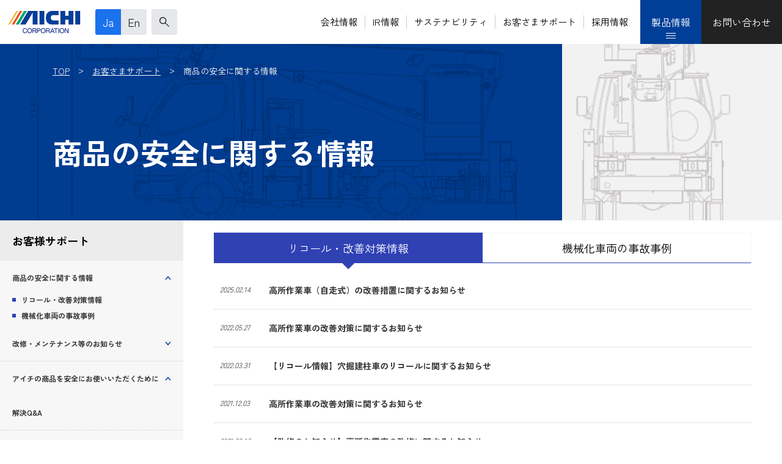

--- FILE ---
content_type: text/html; charset=UTF-8
request_url: https://www.aichi-corp.co.jp/service/safety?data-tab-id=tab-accident
body_size: 11150
content:
<!doctype html><html lang="ja-jp"><head>
    <meta charset="utf-8">
    <title>商品の安全に関する情報 ｜ 株式会社アイチコーポレーション　公式サイト －高所作業車、穴掘建柱車などの機械化車両で「作業環境創造」を実現するアイチコーポレーション－</title>
    <link rel="shortcut icon" href="https://www.aichi-corp.co.jp/hubfs/aichi-corp.co.jp/aichi2023/assets/images/common/apple-touch-icon.png"><meta name="description" content="アイチコーポレションのサービス＆サポート/データダウンロードページです。
「低炭素社会、循環型社会、自然共生社会の構築」をめざすアイチコーポレーションは、高所作業車、穴掘建柱車などの機械化車両で「作業環境創造」を実現します。"><meta name="viewport" content="width=device-width, initial-scale=1">

    
    <meta property="og:description" content="アイチコーポレションのサービス＆サポート/データダウンロードページです。
「低炭素社会、循環型社会、自然共生社会の構築」をめざすアイチコーポレーションは、高所作業車、穴掘建柱車などの機械化車両で「作業環境創造」を実現します。">
    <meta property="og:title" content="商品の安全に関する情報 ｜ 株式会社アイチコーポレーション　公式サイト －高所作業車、穴掘建柱車などの機械化車両で「作業環境創造」を実現するアイチコーポレーション－">
    <meta name="twitter:description" content="アイチコーポレションのサービス＆サポート/データダウンロードページです。
「低炭素社会、循環型社会、自然共生社会の構築」をめざすアイチコーポレーションは、高所作業車、穴掘建柱車などの機械化車両で「作業環境創造」を実現します。">
    <meta name="twitter:title" content="商品の安全に関する情報 ｜ 株式会社アイチコーポレーション　公式サイト －高所作業車、穴掘建柱車などの機械化車両で「作業環境創造」を実現するアイチコーポレーション－">

    

    

    <style>
a.cta_button{-moz-box-sizing:content-box !important;-webkit-box-sizing:content-box !important;box-sizing:content-box !important;vertical-align:middle}.hs-breadcrumb-menu{list-style-type:none;margin:0px 0px 0px 0px;padding:0px 0px 0px 0px}.hs-breadcrumb-menu-item{float:left;padding:10px 0px 10px 10px}.hs-breadcrumb-menu-divider:before{content:'›';padding-left:10px}.hs-featured-image-link{border:0}.hs-featured-image{float:right;margin:0 0 20px 20px;max-width:50%}@media (max-width: 568px){.hs-featured-image{float:none;margin:0;width:100%;max-width:100%}}.hs-screen-reader-text{clip:rect(1px, 1px, 1px, 1px);height:1px;overflow:hidden;position:absolute !important;width:1px}
</style>

<link rel="preconnect" href="https://fonts.googleapis.com">
      <link rel="preconnect" href="https://fonts.gstatic.com" crossorigin><link rel="preload" as="style" href="https://fonts.googleapis.com/css2?family=Oswald:wght@200;300&amp;family=Zen+Kaku+Gothic+New:wght@400;500;700&amp;display=swap">
      <link rel="stylesheet" href="https://fonts.googleapis.com/css2?family=Oswald:wght@200;300&amp;family=Zen+Kaku+Gothic+New:wght@400;500;700&amp;display=swap" media="print" onload="this.media='all'">
      <noscript><link rel="stylesheet" href="https://fonts.googleapis.com/css2?family=Oswald:wght@200;300&amp;family=Zen+Kaku+Gothic+New:wght@400;500;700&amp;display=swap"></noscript>
<link rel="stylesheet" href="https://www.aichi-corp.co.jp/hubfs/hub_generated/template_assets/1/137735496551/1767666173103/template_main.min.css">
<link rel="stylesheet" href="https://7052064.fs1.hubspotusercontent-na1.net/hubfs/7052064/hub_generated/module_assets/1/-2712622/1769702984880/module_search_input.min.css">

<style>
  #hs_cos_wrapper_header_search .hs-search-field__bar>form {}

#hs_cos_wrapper_header_search .hs-search-field__bar>form>label {}

#hs_cos_wrapper_header_search .hs-search-field__bar>form>.hs-search-field__input {}

#hs_cos_wrapper_header_search .hs-search-field__button {}

#hs_cos_wrapper_header_search .hs-search-field__button:hover,
#hs_cos_wrapper_header_search .hs-search-field__button:focus {}

#hs_cos_wrapper_header_search .hs-search-field__button:active {}

#hs_cos_wrapper_header_search .hs-search-field--open .hs-search-field__suggestions {}

#hs_cos_wrapper_header_search .hs-search-field--open .hs-search-field__suggestions a {}

#hs_cos_wrapper_header_search .hs-search-field--open .hs-search-field__suggestions a:hover {}

</style>


<style>
  #hs_cos_wrapper_header_in_search .hs-search-field__bar>form {}

#hs_cos_wrapper_header_in_search .hs-search-field__bar>form>label {}

#hs_cos_wrapper_header_in_search .hs-search-field__bar>form>.hs-search-field__input {}

#hs_cos_wrapper_header_in_search .hs-search-field__button {}

#hs_cos_wrapper_header_in_search .hs-search-field__button:hover,
#hs_cos_wrapper_header_in_search .hs-search-field__button:focus {}

#hs_cos_wrapper_header_in_search .hs-search-field__button:active {}

#hs_cos_wrapper_header_in_search .hs-search-field--open .hs-search-field__suggestions {}

#hs_cos_wrapper_header_in_search .hs-search-field--open .hs-search-field__suggestions a {}

#hs_cos_wrapper_header_in_search .hs-search-field--open .hs-search-field__suggestions a:hover {}

</style>

<link rel="stylesheet" href="https://www.aichi-corp.co.jp/hubfs/hub_generated/module_assets/1/137826096252/1740879164301/module_cmn06_products-menu.min.css">
<link rel="stylesheet" href="https://www.aichi-corp.co.jp/hubfs/hub_generated/module_assets/1/137735496513/1740879161618/module_cmn01_button.min.css">
<link rel="stylesheet" href="https://www.aichi-corp.co.jp/hubfs/hub_generated/module_assets/1/137733311520/1740879158889/module_cmn70_breadcrumb.min.css">
<link rel="stylesheet" href="https://www.aichi-corp.co.jp/hubfs/hub_generated/module_assets/1/139641355278/1740879171492/module_cmn71_page-title.min.css">
<link rel="stylesheet" href="https://www.aichi-corp.co.jp/hubfs/hub_generated/module_assets/1/149875295604/1740879261577/module_svc03_llist-safety.min.css">
<link rel="stylesheet" href="https://www.aichi-corp.co.jp/hubfs/hub_generated/module_assets/1/137733311528/1740879160243/module_cmn90_footer-menu.min.css">
<!-- Editor Styles -->
<style id="hs_editor_style" type="text/css">
.head_content-row-0-force-full-width-section > .row-fluid {
  max-width: none !important;
}
.main-row-0-force-full-width-section > .row-fluid {
  max-width: none !important;
}
.aside-row-0-force-full-width-section > .row-fluid {
  max-width: none !important;
}
/* HubSpot Styles (default) */
.head_content-row-0-padding {
  padding-bottom: 0px !important;
  padding-left: 0px !important;
  padding-right: 0px !important;
}
.head_content-row-0-background-layers {
  background-image: url('https://www.aichi-corp.co.jp/hubfs/aichi-corp.co.jp/aichi2023/assets/images/service/sub-key.png') !important;
  background-position: center center !important;
  background-size: cover !important;
  background-repeat: no-repeat !important;
}
.main-row-0-padding {
  padding-top: 20px !important;
  padding-left: 0px !important;
  padding-right: 0px !important;
}
.aside-row-0-padding {
  padding-top: 0px !important;
  padding-bottom: 0px !important;
  padding-left: 0px !important;
  padding-right: 0px !important;
}
/* HubSpot Styles (mobile) */
@media (max-width: 660px) {
  .head_content-row-0-padding {
    padding-bottom: 0px !important;
    padding-left: 0px !important;
    padding-right: 0px !important;
  }
  .main-row-0-padding {
    padding-top: 20px !important;
    padding-left: 20px !important;
    padding-right: 20px !important;
  }
}
</style>

    
  <script data-search_input-config="config_header_search" type="application/json">
  {
    "autosuggest_results_message": "\u300C[[search_term]]\u300D\u306E\u7D50\u679C",
    "autosuggest_no_results_message": "\u300C[[search_term]]\u300D\u306B\u95A2\u3059\u308B\u81EA\u52D5\u5019\u88DC\u306E\u7D50\u679C\u304C\u3042\u308A\u307E\u305B\u3093",
    "sr_empty_search_field_message": "\u691C\u7D22\u30D5\u30A3\u30FC\u30EB\u30C9\u304C\u7A7A\u306A\u306E\u3067\u3001\u5019\u88DC\u306F\u3042\u308A\u307E\u305B\u3093\u3002",
    "sr_autosuggest_results_message": "\u73FE\u5728[[search_term]]\u306B\u3064\u3044\u3066[[number_of_results]]\u4EF6\u306E\u81EA\u52D5\u5019\u88DC\u306E\u7D50\u679C\u304C\u3042\u308A\u307E\u3059\u3002\u4E0B\u77E2\u5370\u30AD\u30FC\u3092\u62BC\u3057\u3066\u7D50\u679C\u306E\u30EA\u30B9\u30C8\u3092\u78BA\u8A8D\u3059\u308B\u304B\u3001Return\u30AD\u30FC\u3092\u62BC\u3057\u3066\u5168\u3066\u306E\u7D50\u679C\u3092\u691C\u7D22\u3057\u3066\u304F\u3060\u3055\u3044\u3002",
    "sr_search_field_aria_label": "\u3053\u308C\u306F\u3001\u81EA\u52D5\u5019\u88DC\u6A5F\u80FD\u4ED8\u304D\u306E\u691C\u7D22\u30D5\u30A3\u30FC\u30EB\u30C9\u3067\u3059\u3002",
    "sr_search_button_aria_label": "\u691C\u7D22"
  }
  </script>

  <script id="hs-search-input__valid-content-types" type="application/json">
    [
      
        "SITE_PAGE",
      
        "LANDING_PAGE",
      
        "BLOG_POST",
      
        "LISTING_PAGE",
      
        "KNOWLEDGE_ARTICLE",
      
        "HS_CASE_STUDY"
      
    ]
  </script>


  <script data-search_input-config="config_header_in_search" type="application/json">
  {
    "autosuggest_results_message": "\u300C[[search_term]]\u300D\u306E\u7D50\u679C",
    "autosuggest_no_results_message": "\u300C[[search_term]]\u300D\u306B\u95A2\u3059\u308B\u81EA\u52D5\u5019\u88DC\u306E\u7D50\u679C\u304C\u3042\u308A\u307E\u305B\u3093",
    "sr_empty_search_field_message": "\u691C\u7D22\u30D5\u30A3\u30FC\u30EB\u30C9\u304C\u7A7A\u306A\u306E\u3067\u3001\u5019\u88DC\u306F\u3042\u308A\u307E\u305B\u3093\u3002",
    "sr_autosuggest_results_message": "\u73FE\u5728[[search_term]]\u306B\u3064\u3044\u3066[[number_of_results]]\u4EF6\u306E\u81EA\u52D5\u5019\u88DC\u306E\u7D50\u679C\u304C\u3042\u308A\u307E\u3059\u3002\u4E0B\u77E2\u5370\u30AD\u30FC\u3092\u62BC\u3057\u3066\u7D50\u679C\u306E\u30EA\u30B9\u30C8\u3092\u78BA\u8A8D\u3059\u308B\u304B\u3001Return\u30AD\u30FC\u3092\u62BC\u3057\u3066\u5168\u3066\u306E\u7D50\u679C\u3092\u691C\u7D22\u3057\u3066\u304F\u3060\u3055\u3044\u3002",
    "sr_search_field_aria_label": "\u3053\u308C\u306F\u3001\u81EA\u52D5\u5019\u88DC\u6A5F\u80FD\u4ED8\u304D\u306E\u691C\u7D22\u30D5\u30A3\u30FC\u30EB\u30C9\u3067\u3059\u3002",
    "sr_search_button_aria_label": "\u691C\u7D22"
  }
  </script>

  <script id="hs-search-input__valid-content-types" type="application/json">
    [
      
        "SITE_PAGE",
      
        "LANDING_PAGE",
      
        "BLOG_POST",
      
        "LISTING_PAGE",
      
        "KNOWLEDGE_ARTICLE",
      
        "HS_CASE_STUDY"
      
    ]
  </script>



    
<!--  Added by GoogleAnalytics4 integration -->
<script>
var _hsp = window._hsp = window._hsp || [];
window.dataLayer = window.dataLayer || [];
function gtag(){dataLayer.push(arguments);}

var useGoogleConsentModeV2 = true;
var waitForUpdateMillis = 1000;


if (!window._hsGoogleConsentRunOnce) {
  window._hsGoogleConsentRunOnce = true;

  gtag('consent', 'default', {
    'ad_storage': 'denied',
    'analytics_storage': 'denied',
    'ad_user_data': 'denied',
    'ad_personalization': 'denied',
    'wait_for_update': waitForUpdateMillis
  });

  if (useGoogleConsentModeV2) {
    _hsp.push(['useGoogleConsentModeV2'])
  } else {
    _hsp.push(['addPrivacyConsentListener', function(consent){
      var hasAnalyticsConsent = consent && (consent.allowed || (consent.categories && consent.categories.analytics));
      var hasAdsConsent = consent && (consent.allowed || (consent.categories && consent.categories.advertisement));

      gtag('consent', 'update', {
        'ad_storage': hasAdsConsent ? 'granted' : 'denied',
        'analytics_storage': hasAnalyticsConsent ? 'granted' : 'denied',
        'ad_user_data': hasAdsConsent ? 'granted' : 'denied',
        'ad_personalization': hasAdsConsent ? 'granted' : 'denied'
      });
    }]);
  }
}

gtag('js', new Date());
gtag('set', 'developer_id.dZTQ1Zm', true);
gtag('config', 'G-9D4R5VTM5X');
</script>
<script async src="https://www.googletagmanager.com/gtag/js?id=G-9D4R5VTM5X"></script>

<!-- /Added by GoogleAnalytics4 integration -->

    <link rel="canonical" href="https://www.aichi-corp.co.jp/service/safety">


<meta property="og:url" content="https://www.aichi-corp.co.jp/service/safety">
<meta name="twitter:card" content="summary">
<meta http-equiv="content-language" content="ja-jp">





<script async src="https://u.logly.co.jp/v1/tracking?brand_id=B1918B3CA"></script>
  <meta name="generator" content="HubSpot"></head>
  <body><div class="c-container -hs-content-id-150667741586 -hs-site-page -page -landing-page"><div data-global-resource-path="aichi/aichi2023/templates/partials/global-header.html"><header class="c-header js-header"><div class="header-logo"><div id="hs_cos_wrapper_header_logo" class="hs_cos_wrapper hs_cos_wrapper_widget hs_cos_wrapper_type_module widget-type-linked_image" style="" data-hs-cos-general-type="widget" data-hs-cos-type="module">
    






  



<span id="hs_cos_wrapper_header_logo_" class="hs_cos_wrapper hs_cos_wrapper_widget hs_cos_wrapper_type_linked_image" style="" data-hs-cos-general-type="widget" data-hs-cos-type="linked_image"><a href="/" target="_parent" id="hs-link-header_logo_" style="border-width:0px;border:0px;"><img src="https://www.aichi-corp.co.jp/hs-fs/hubfs/raw_assets/public/aichi/aichi2023/assets/images/common/header-logo.png?width=131&amp;name=header-logo.png" class="hs-image-widget " style="width:131px;border-width:0px;border:0px;" width="131" alt="株式会社アイチコーポレーション" title="株式会社アイチコーポレーション" srcset="https://www.aichi-corp.co.jp/hs-fs/hubfs/raw_assets/public/aichi/aichi2023/assets/images/common/header-logo.png?width=66&amp;name=header-logo.png 66w, https://www.aichi-corp.co.jp/hs-fs/hubfs/raw_assets/public/aichi/aichi2023/assets/images/common/header-logo.png?width=131&amp;name=header-logo.png 131w, https://www.aichi-corp.co.jp/hs-fs/hubfs/raw_assets/public/aichi/aichi2023/assets/images/common/header-logo.png?width=197&amp;name=header-logo.png 197w, https://www.aichi-corp.co.jp/hs-fs/hubfs/raw_assets/public/aichi/aichi2023/assets/images/common/header-logo.png?width=262&amp;name=header-logo.png 262w, https://www.aichi-corp.co.jp/hs-fs/hubfs/raw_assets/public/aichi/aichi2023/assets/images/common/header-logo.png?width=328&amp;name=header-logo.png 328w, https://www.aichi-corp.co.jp/hs-fs/hubfs/raw_assets/public/aichi/aichi2023/assets/images/common/header-logo.png?width=393&amp;name=header-logo.png 393w" sizes="(max-width: 131px) 100vw, 131px"></a></span></div></div>

  <p class="burger"><span></span><span></span><span></span></p>

  
    <ul class="header-lang">
      <li class="lang-item active"><a href="/">Ja</a></li>
      <li class="lang-item"><a href="/en">En</a></li>
    </ul>
  

  <div class="header-search">
    <p class="search-toggle">
      <img class="close" width="16" height="16" src="https://www.aichi-corp.co.jp/hubfs/raw_assets/public/aichi/aichi2023/assets/images/common/search-icon-black.svg" alt="検索">
      <img class="open" width="16" height="16" src="https://www.aichi-corp.co.jp/hubfs/raw_assets/public/aichi/aichi2023/assets/images/common/close-icon.svg" alt="閉じる">
    </p><div id="hs_cos_wrapper_header_search" class="hs_cos_wrapper hs_cos_wrapper_widget hs_cos_wrapper_type_module header-search-form" style="" data-hs-cos-general-type="widget" data-hs-cos-type="module">























<div class="hs-search-field">
    <div class="hs-search-field__bar hs-search-field__bar--button-inline  ">
      <form data-hs-do-not-collect="true" class="hs-search-field__form" action="https://www.aichi-corp.co.jp/search">

        <label class="hs-search-field__label show-for-sr" for="header_search-input">これは、自動候補機能付きの検索フィールドです。</label>

        <input role="combobox" aria-expanded="false" aria-controls="autocomplete-results" aria-label="これは、自動候補機能付きの検索フィールドです。" type="search" class="hs-search-field__input" id="header_search-input" name="q" autocomplete="off" aria-autocomplete="list" placeholder="検索する">

        
          
            <input type="hidden" name="type" value="SITE_PAGE">
          
        
          
        
          
            <input type="hidden" name="type" value="BLOG_POST">
          
        
          
            <input type="hidden" name="type" value="LISTING_PAGE">
          
        
          
        
          
        

        

        <button class="hs-search-field__button " aria-label="検索">
          <span id="hs_cos_wrapper_header_search_" class="hs_cos_wrapper hs_cos_wrapper_widget hs_cos_wrapper_type_icon" style="" data-hs-cos-general-type="widget" data-hs-cos-type="icon"><svg version="1.0" xmlns="http://www.w3.org/2000/svg" viewbox="0 0 512 512" aria-hidden="true"><g id="search1_layer"><path d="M505 442.7L405.3 343c-4.5-4.5-10.6-7-17-7H372c27.6-35.3 44-79.7 44-128C416 93.1 322.9 0 208 0S0 93.1 0 208s93.1 208 208 208c48.3 0 92.7-16.4 128-44v16.3c0 6.4 2.5 12.5 7 17l99.7 99.7c9.4 9.4 24.6 9.4 33.9 0l28.3-28.3c9.4-9.4 9.4-24.6.1-34zM208 336c-70.7 0-128-57.2-128-128 0-70.7 57.2-128 128-128 70.7 0 128 57.2 128 128 0 70.7-57.2 128-128 128z" /></g></svg></span>
           </button>
        <div class="hs-search-field__suggestions-container ">
          <ul id="autocomplete-results" role="listbox" aria-label="term" class="hs-search-field__suggestions">
            
              <li role="option" tabindex="-1" aria-posinset="1" aria-setsize="0" class="results-for show-for-sr">検索フィールドが空なので、候補はありません。</li>
            
          </ul>
        </div>
      </form>
    </div>
    <div id="sr-messenger" class="hs-search-sr-message-container show-for-sr" role="status" aria-live="polite" aria-atomic="true">
    </div>
</div>

</div></div>

  <nav class="global-nav">
    <div class="cover"></div>
    <div class="header-main-menu">
      
    <ul class="header-lang">
      <li class="lang-item active"><a href="/">Ja</a></li>
      <li class="lang-item"><a href="/en">En</a></li>
    </ul>
  <div id="hs_cos_wrapper_header_menu" class="hs_cos_wrapper hs_cos_wrapper_widget hs_cos_wrapper_type_module in-menu widget-type-simple_menu" style="" data-hs-cos-general-type="widget" data-hs-cos-type="module"><span id="hs_cos_wrapper_header_menu_" class="hs_cos_wrapper hs_cos_wrapper_widget hs_cos_wrapper_type_simple_menu" style="" data-hs-cos-general-type="widget" data-hs-cos-type="simple_menu"><div id="hs_menu_wrapper_header_menu_" class="hs-menu-wrapper active-branch flyouts hs-menu-flow-horizontal" role="navigation" data-sitemap-name="" data-menu-id="" aria-label="Navigation Menu">
 <ul role="menu">
  <li class="hs-menu-item hs-menu-depth-1" role="none"><a href="https://www.aichi-corp.co.jp/company" role="menuitem" target="_self">会社情報</a></li>
  <li class="hs-menu-item hs-menu-depth-1" role="none"><a href="https://www.aichi-corp.co.jp/ir" role="menuitem" target="_self">IR情報</a></li>
  <li class="hs-menu-item hs-menu-depth-1" role="none"><a href="https://www.aichi-corp.co.jp/sustainability" role="menuitem" target="_self">サステナビリティ</a></li>
  <li class="hs-menu-item hs-menu-depth-1" role="none"><a href="https://www.aichi-corp.co.jp/service" role="menuitem" target="_self">お客さまサポート</a></li>
  <li class="hs-menu-item hs-menu-depth-1" role="none"><a href="https://www.aichi-corp.co.jp/recruit" role="menuitem" target="_blank" rel="noopener">採用情報</a></li>
 </ul>
</div></span></div><div id="hs_cos_wrapper_header_in_search" class="hs_cos_wrapper hs_cos_wrapper_widget hs_cos_wrapper_type_module header-search-form" style="" data-hs-cos-general-type="widget" data-hs-cos-type="module">












  












<div class="hs-search-field">
    <div class="hs-search-field__bar hs-search-field__bar--button-inline  ">
      <form data-hs-do-not-collect="true" class="hs-search-field__form" action="/">

        <label class="hs-search-field__label show-for-sr" for="header_in_search-input">これは、自動候補機能付きの検索フィールドです。</label>

        <input role="combobox" aria-expanded="false" aria-controls="autocomplete-results" aria-label="これは、自動候補機能付きの検索フィールドです。" type="search" class="hs-search-field__input" id="header_in_search-input" name="q" autocomplete="off" aria-autocomplete="list" placeholder="検索する">

        
          
            <input type="hidden" name="type" value="SITE_PAGE">
          
        
          
        
          
            <input type="hidden" name="type" value="BLOG_POST">
          
        
          
            <input type="hidden" name="type" value="LISTING_PAGE">
          
        
          
        
          
        

        

        <button class="hs-search-field__button " aria-label="検索">
          <span id="hs_cos_wrapper_header_in_search_" class="hs_cos_wrapper hs_cos_wrapper_widget hs_cos_wrapper_type_icon" style="" data-hs-cos-general-type="widget" data-hs-cos-type="icon"><svg version="1.0" xmlns="http://www.w3.org/2000/svg" viewbox="0 0 512 512" aria-hidden="true"><g id="search2_layer"><path d="M505 442.7L405.3 343c-4.5-4.5-10.6-7-17-7H372c27.6-35.3 44-79.7 44-128C416 93.1 322.9 0 208 0S0 93.1 0 208s93.1 208 208 208c48.3 0 92.7-16.4 128-44v16.3c0 6.4 2.5 12.5 7 17l99.7 99.7c9.4 9.4 24.6 9.4 33.9 0l28.3-28.3c9.4-9.4 9.4-24.6.1-34zM208 336c-70.7 0-128-57.2-128-128 0-70.7 57.2-128 128-128 70.7 0 128 57.2 128 128 0 70.7-57.2 128-128 128z" /></g></svg></span>
           </button>
        <div class="hs-search-field__suggestions-container ">
          <ul id="autocomplete-results" role="listbox" aria-label="term" class="hs-search-field__suggestions">
            
              <li role="option" tabindex="-1" aria-posinset="1" aria-setsize="0" class="results-for show-for-sr">検索フィールドが空なので、候補はありません。</li>
            
          </ul>
        </div>
      </form>
    </div>
    <div id="sr-messenger" class="hs-search-sr-message-container show-for-sr" role="status" aria-live="polite" aria-atomic="true">
    </div>
</div>

</div></div>
    <p class="header-button -products -pc">
      <span class="products-burger">製品情報
        <span class="burger-icon"><i></i><i></i><i></i></span>
      </span>
    </p>
    <p class="header-button -products -sp">
      <a class="products-burger" href="/products">製品情報</a>
    </p>
    <div class="header-button -contact"><div id="hs_cos_wrapper_header_contact_button" class="hs_cos_wrapper hs_cos_wrapper_widget hs_cos_wrapper_type_module" style="" data-hs-cos-general-type="widget" data-hs-cos-type="module">
  



  
    
  



<a class="hs-button" href="https://www.aichi-corp.co.jp/contact" id="hs-button_header_contact_button" rel="">
  お問い合わせ
</a>

</div></div>
  </nav>

  
  <div class="products-mega-menu">
    <div class="mega-menu-inner"><div id="hs_cos_wrapper_header_products_menu" class="hs_cos_wrapper hs_cos_wrapper_widget hs_cos_wrapper_type_module" style="" data-hs-cos-general-type="widget" data-hs-cos-type="module"><div class="cmn06_products-menu -ja-jp">
  <h2 class="heading">
    <span class="en ff-en">PRODUCTS</span>
    <span class="ja">製品情報</span>
  </h2>
  <div class="product-panel"><a class="item" href="/products?model=高所作業車（トラックマウント）">
        <img class="u-ofi" src="https://www.aichi-corp.co.jp/hubfs/aichi-corp.co.jp/aichi2023/assets/images/common/products-01.png" alt="products-01">
      <p class="hd"><span>高所作業車<small>(トラックマウント)</small></span></p>
    </a>
    <a class="item" href="/products?model=高所作業車（自走式）">
        <img class="u-ofi" src="https://www.aichi-corp.co.jp/hubfs/aichi-corp.co.jp/aichi2023/assets/images/common/products-02.png" alt="products-02">
      <p class="hd"><span>高所作業車<small>(自走式)</small></span></p>
    </a>
    <a class="item" href="/products?model=橋梁点検作業車">
        <img class="u-ofi" src="https://www.aichi-corp.co.jp/hubfs/aichi-corp.co.jp/aichi2023/assets/images/common/products-03.png" alt="products-03">
      <p class="hd"><span>橋梁点検作業車</span></p>
    </a>
    <a class="item" href="/products?model=穴掘建柱車・住宅地盤改良車・ボーリングマシン">
        <img class="u-ofi" src="https://www.aichi-corp.co.jp/hubfs/aichi-corp.co.jp/aichi2023/assets/images/common/products-04.png" alt="products-04">
      <p class="hd"><span>穴掘建柱車</span></p>
    </a>
    
    <a class="item -search" href="https://www.aichi-corp.co.jp/products">
      <svg width="36" height="36" xmlns="http://www.w3.org/2000/svg" viewbox="0 0 24.1 24.1">
        <path class="st0" d="M22.6,24.1l-8.8-8.8c-0.7,0.6-1.5,1.1-2.3,1.4C7,18.3,2,16,0.4,11.5C-1.3,7,1,2.1,5.5,0.4
          c4.5-1.7,9.4,0.6,11.1,5.1c0.7,1.9,0.7,3.9,0.1,5.8c-0.3,0.9-0.8,1.8-1.4,2.5l8.8,8.8L22.6,24.1z M8.6,15.1c1.7,0,3.4-0.7,4.6-1.9
          c2.5-2.6,2.5-6.7,0-9.3C12,2.7,10.3,2,8.6,2C5,2,2,4.9,2,8.5c0,3.6,2.9,6.6,6.5,6.6C8.5,15.1,8.5,15.1,8.6,15.1L8.6,15.1z" />
      </svg>
        <span>製品情報検索へ</span>
      </a>
    </div>
</div></div><div id="hs_cos_wrapper_header_products_button" class="hs_cos_wrapper hs_cos_wrapper_widget hs_cos_wrapper_type_module" style="" data-hs-cos-general-type="widget" data-hs-cos-type="module">


<div class="cmn02_button -ja-jp"><div class="item"><a class="c-button -style2 -black -size-default" href="https://www.aichi-corp.co.jp/products_used">
        <span class="text">中古車をお探しの方</span>
      </a>
    </div>
  <div class="item"><a class="c-button -style2 -black -size-default" href="/members/login">
        <span class="text">図面をお探しの方</span>
      </a>
    </div>
  </div></div></div>
  </div>
</header></div>
  <main class="c-body"><div class="container-fluid">
<div class="row-fluid-wrapper">
<div class="row-fluid">
<div class="span12 widget-span widget-type-cell " style="" data-widget-type="cell" data-x="0" data-w="12">

<div class="row-fluid-wrapper row-depth-1 row-number-1 head_content-row-0-padding head_content-row-0-background-image head_content-row-0-background-layers dnd-section c-section-page-hero head_content-row-0-force-full-width-section">
<div class="row-fluid ">
<div class="span12 widget-span widget-type-cell dnd-column" style="" data-widget-type="cell" data-x="0" data-w="12">

<div class="row-fluid-wrapper row-depth-1 row-number-2 dnd-row">
<div class="row-fluid ">
<div class="span12 widget-span widget-type-custom_widget dnd-module" style="" data-widget-type="custom_widget" data-x="0" data-w="12">
<div id="hs_cos_wrapper_head_content-dnd_partial-1-module-2" class="hs_cos_wrapper hs_cos_wrapper_widget hs_cos_wrapper_type_module" style="" data-hs-cos-general-type="widget" data-hs-cos-type="module">

  
  

<div class="cmn70_breadcrumb">
  <ul>
    <li class="menu-item">
        <a href="https://www.aichi-corp.co.jp">TOP</a></li><li class="menu-item">
        <a href="https://www.aichi-corp.co.jp/service">お客さまサポート</a></li><li class="menu-item">
        <span>商品の安全に関する情報</span></li>
  </ul>
</div></div>

</div><!--end widget-span -->
</div><!--end row-->
</div><!--end row-wrapper -->

<div class="row-fluid-wrapper row-depth-1 row-number-3 dnd-row">
<div class="row-fluid ">
<div class="span12 widget-span widget-type-custom_widget dnd-module" style="" data-widget-type="custom_widget" data-x="0" data-w="12">
<div id="hs_cos_wrapper_head_content-dnd_partial-1-module-3" class="hs_cos_wrapper hs_cos_wrapper_widget hs_cos_wrapper_type_module" style="" data-hs-cos-general-type="widget" data-hs-cos-type="module"><div class="cmn71_page-title -ja-jp -simple">
  <h1 class="title"><span class="ja">商品の安全に関する情報</span>
	</h1>
</div></div>

</div><!--end widget-span -->
</div><!--end row-->
</div><!--end row-wrapper -->

</div><!--end widget-span -->
</div><!--end row-->
</div><!--end row-wrapper -->

</div><!--end widget-span -->
</div>
</div>
</div><div class="col2-container adjust-width">
      <div class="main-content"><div class="container-fluid">
<div class="row-fluid-wrapper">
<div class="row-fluid">
<div class="span12 widget-span widget-type-cell " style="" data-widget-type="cell" data-x="0" data-w="12">

<div class="row-fluid-wrapper row-depth-1 row-number-1 main-row-0-force-full-width-section dnd-section main-row-0-padding">
<div class="row-fluid ">
<div class="span12 widget-span widget-type-custom_widget dnd-module" style="" data-widget-type="custom_widget" data-x="0" data-w="12">
<div id="hs_cos_wrapper_widget_1703059097430" class="hs_cos_wrapper hs_cos_wrapper_widget hs_cos_wrapper_type_module" style="" data-hs-cos-general-type="widget" data-hs-cos-type="module"><div class="svc03_list-safety">
  <ul class="c-tab-menu" data-tab-switch=".js-tab-target_widget_1703059097430">
      <li data-tab-id="recall"><span>リコール・改善対策情報</span></li>
    
      <li data-tab-id="accident"><span>機械化車両の事故事例</span></li>
    </ul>
  <div class="js-tab-target_widget_1703059097430">
    
    <div id="recall" class="u-tab-switch-target">
      <div class="c-index-list">
        <div class="item"><a href="https://www.aichi-corp.co.jp/hubfs/aichi-corp.co.jp/files/service/safety/recall/20250214_newsrelease.pdf" target="_blank" rel="noopener">
              <span class="date">2025.02.14</span>
            <p class="text">高所作業車（自走式）の改善措置に関するお知らせ</p>
          </a>
        </div>
        
        <div class="item"><a href="https://www.aichi-corp.co.jp/hubfs/aichi-corp.co.jp/files/news/2022/20220527_newsrelease.pdf" target="_blank" rel="nofollow noopener">
              <span class="date">2022.05.27</span>
            <p class="text">高所作業車の改善対策に関するお知らせ</p>
          </a>
        </div>
        
        <div class="item"><a href="https://www.aichi-corp.co.jp/hubfs/aichi-corp.co.jp/files/news/2022/20220331_newsrelease.pdf" target="_blank" rel="nofollow noopener">
              <span class="date">2022.03.31</span>
            <p class="text">【リコール情報】穴掘建柱車のリコールに関するお知らせ</p>
          </a>
        </div>
        
        <div class="item"><a href="https://www.aichi-corp.co.jp/hubfs/aichi-corp.co.jp/files/news/2021/20211203_newsrelease.pdf" target="_blank" rel="nofollow noopener">
              <span class="date">2021.12.03</span>
            <p class="text">高所作業車の改善対策に関するお知らせ</p>
          </a>
        </div>
        
        <div class="item"><a href="https://www.aichi-corp.co.jp/hubfs/aichi-corp.co.jp/files/news/2021/20210916_newsrelease.pdf" target="_blank" rel="nofollow noopener">
              <span class="date">2021.09.16</span>
            <p class="text">【改修のお知らせ】高所作業車の改修に関するお知らせ</p>
          </a>
        </div>
        
        <div class="item"><a href="https://www.aichi-corp.co.jp/hubfs/aichi-corp.co.jp/files/service/safety/recall/20180420_newsrelease.pdf" target="_blank" rel="nofollow noopener">
              <span class="date">2018.04.20</span>
            <p class="text">【リコール情報】高所作業車のリコールに関するお知らせ</p>
          </a>
        </div>
        
        <div class="item"><a href="https://www.aichi-corp.co.jp/hubfs/aichi-corp.co.jp/files/service/safety/recall/20151118_newsrelease.pdf" target="_blank" rel="nofollow noopener">
              <span class="date">2015.11.18</span>
            <p class="text">【リコール情報】24Vバッテリ充電不具合に関するリコール</p>
          </a>
        </div>
        
        <div class="item"><a href="https://www.aichi-corp.co.jp/hubfs/aichi-corp.co.jp/files/service/safety/recall/20151012_newsrelease.pdf" target="_blank" rel="nofollow noopener">
              <span class="date">2015.10.12</span>
            <p class="text">【リコール情報】突入防止装置に関するリコール</p>
          </a>
        </div>
        
        <div class="item"><a href="https://www.aichi-corp.co.jp/hubfs/aichi-corp.co.jp/files/service/safety/recall/20130604_newsrelease.pdf" target="_blank" rel="nofollow noopener">
              <span class="date">2013.06.04</span>
            <p class="text">【リコール情報】　後面方向指示器の取付位置に関するリコール</p>
          </a>
        </div>
        
        <div class="item"><a href="https://www.aichi-corp.co.jp/hubfs/aichi-corp.co.jp/files/service/safety/recall/20130524_newsrelease2.pdf" target="_blank" rel="nofollow noopener">
              <span class="date">2013.05.24</span>
            <p class="text">【リコール情報】　後部反射器の取付位置に関するリコール</p>
          </a>
        </div>
        
        <div class="item"><a href="https://www.aichi-corp.co.jp/hubfs/aichi-corp.co.jp/files/service/safety/recall/20110728_newsrelease.pdf" target="_blank" rel="nofollow noopener">
              <span class="date">2011.07.28</span>
            <p class="text">【リコール情報】　シャシフレーム亀裂のリコール</p>
          </a>
        </div>
        
        <div class="item"><a href="https://www.aichi-corp.co.jp/hubfs/aichi-corp.co.jp/files/service/safety/recall/20110125_newsrelease.pdf" target="_blank" rel="nofollow noopener">
              <span class="date">2011.01.25</span>
            <p class="text">車外リレーボックス配線のリコール　処置状況のお知らせ</p>
          </a>
        </div>
        
        <div class="item"><a href="https://www.aichi-corp.co.jp/hubfs/aichi-corp.co.jp/files/service/safety/recall/20100720_newsrelease.pdf" target="_blank" rel="nofollow noopener">
              <span class="date">2010.07.20</span>
            <p class="text">【リコール情報】　車外リレーボックス配線のリコール</p>
          </a>
        </div>
        
        <div class="item"><a href="https://www.aichi-corp.co.jp/hubfs/aichi-corp.co.jp/files/service/safety/recall/20091216_newsrelease.pdf" target="_blank" rel="nofollow noopener">
              <span class="date">2009.12.16</span>
            <p class="text">スペアタイヤ取付け装置のリコール　処置状況のお知らせ</p>
          </a>
        </div>
        
        <div class="item"><a href="https://www.aichi-corp.co.jp/hubfs/aichi-corp.co.jp/files/service/safety/recall/20091130_newsrelease.pdf" target="_blank" rel="nofollow noopener">
              <span class="date">2009.11.30</span>
            <p class="text">【リコール情報】　スペアタイヤ取付け装置のリコール</p>
          </a>
        </div>
        
        <div class="item"><a href="https://www.aichi-corp.co.jp/hubfs/aichi-corp.co.jp/files/service/safety/recall/20090615_newsrelease.pdf" target="_blank" rel="nofollow noopener">
              <span class="date">2009.06.15</span>
            <p class="text">小型自走式高所作業車 駐車ブレーキ装置のリコール　処置状況のお知らせ</p>
          </a>
        </div>
        
        <div class="item"><a href="https://www.aichi-corp.co.jp/hubfs/aichi-corp.co.jp/files/service/safety/recall/20090520_newsrelease.pdf" target="_blank" rel="nofollow noopener">
              <span class="date">2009.05.20</span>
            <p class="text">【リコール情報】小型自走式高所作業車 駐車ブレーキ装置のリコール</p>
          </a>
        </div>
        
        <div class="item"><a href="https://www.aichi-corp.co.jp/hubfs/aichi-corp.co.jp/files/service/safety/recall/20090309_newsrelease.pdf" target="_blank" rel="nofollow noopener">
              <span class="date">2009.03.09</span>
            <p class="text">小型自走式高所作業車 坂道逸走不具合の処置状況のお知らせ</p>
          </a>
        </div>
        
        <div class="item"><a href="https://www.aichi-corp.co.jp/hubfs/aichi-corp.co.jp/files/service/safety/recall/20081113_newsrelease.pdf" target="_blank" rel="nofollow noopener">
              <span class="date">2008.11.13</span>
            <p class="text">【製品不具合情報】小型自走式高所作業車　坂道逸走不具合について</p>
          </a>
        </div>
        
        <div class="item"><a href="https://www.aichi-corp.co.jp/hubfs/aichi-corp.co.jp/files/service/safety/recall/20050801_campaign.pdf" target="_blank" rel="nofollow noopener">
              <span class="date">2005.08.01</span>
            <p class="text">弊社商品の調査ご協力のお願い</p>
          </a>
        </div>
        
        <div class="item"><a href="https://www.aichi-corp.co.jp/hubfs/aichi-corp.co.jp/files/service/safety/recall/20050407_kiriku.pdf" target="_blank" rel="nofollow noopener">
              <span class="date">2005.04.07</span>
            <p class="text">軌陸車等（鉄道保線用自動車）の車両総重量超過について</p>
          </a>
        </div>
        </div>
    </div>
    
    <div id="accident" class="u-tab-switch-target">
      <div class="c-index-list">
        <div class="item"><a href="https://www.aichi-corp.co.jp/hubfs/aichi-corp.co.jp/files/service/safety/accident_case/no52.pdf" target="_blank" rel="nofollow noopener"><p class="text">【事故事例 52】 段差路面で使用中、バランスが崩れて転倒</p>
          </a>
        </div>
        
        <div class="item"><a href="https://www.aichi-corp.co.jp/hubfs/aichi-corp.co.jp/files/service/safety/accident_case/no51.pdf" target="_blank" rel="nofollow noopener"><p class="text">【事故事例 51】 安全装置のセンサ改造による車両転倒</p>
          </a>
        </div>
        
        <div class="item"><a href="https://www.aichi-corp.co.jp/hubfs/aichi-corp.co.jp/files/service/safety/accident_case/no50.pdf" target="_blank" rel="nofollow noopener"><p class="text">【事故事例 50】 パーキングブレーキ解除忘れによる車両からの発煙</p>
          </a>
        </div>
        
        <div class="item"><a href="https://www.aichi-corp.co.jp/hubfs/aichi-corp.co.jp/files/service/safety/accident_case/NO49.pdf" target="_blank" rel="nofollow noopener"><p class="text">【事故事例 49 】 車両上に堆積したゴミより発火</p>
          </a>
        </div>
        
        <div class="item"><a href="https://www.aichi-corp.co.jp/hubfs/aichi-corp.co.jp/files/service/safety/accident_case/NO48.pdf" target="_blank" rel="nofollow noopener"><p class="text">【事故事例 48 】 重ねてあったベース板が崩れて逸走</p>
          </a>
        </div>
        
        <div class="item"><a href="https://www.aichi-corp.co.jp/hubfs/aichi-corp.co.jp/files/service/safety/accident_case/NO47.pdf" target="_blank" rel="nofollow noopener"><p class="text">【事故事例 47】 玉がけワイヤーが外れて電柱落下</p>
          </a>
        </div>
        
        <div class="item"><a href="https://www.aichi-corp.co.jp/hubfs/aichi-corp.co.jp/files/service/safety/accident_case/NO46.pdf" target="_blank" rel="nofollow noopener"><p class="text">【事故事例 46 】 電柱が地面に接触し穴建車転倒</p>
          </a>
        </div>
        
        <div class="item"><a href="https://www.aichi-corp.co.jp/hubfs/aichi-corp.co.jp/files/service/safety/accident_case/NO451.pdf" target="_blank" rel="nofollow noopener"><p class="text">【事故事例 45 】 樹木剪定作業中、バランスを崩して作業床から転落</p>
          </a>
        </div>
        
        <div class="item"><a href="https://www.aichi-corp.co.jp/hubfs/aichi-corp.co.jp/files/service/safety/accident_case/NO44.pdf" target="_blank" rel="nofollow noopener"><p class="text">【事故事例 44 】 走行中、鉄道高架橋に衝突</p>
          </a>
        </div>
        
        <div class="item"><a href="https://www.aichi-corp.co.jp/hubfs/aichi-corp.co.jp/files/service/safety/accident_case/NO43.pdf" target="_blank" rel="nofollow noopener"><p class="text">【事故事例 43 】 ジャッキ操作時、車両後部でつま先はさまれ</p>
          </a>
        </div>
        
        <div class="item"><a href="https://www.aichi-corp.co.jp/hubfs/aichi-corp.co.jp/files/service/safety/accident_case/NO42.pdf" target="_blank" rel="nofollow noopener"><p class="text">【事故事例 42 】 自走式高所作業車走行時、はさまれ</p>
          </a>
        </div>
        
        <div class="item"><a href="https://www.aichi-corp.co.jp/hubfs/aichi-corp.co.jp/files/service/safety/accident_case/NO41.pdf" target="_blank" rel="nofollow noopener"><p class="text">【事故事例 41 】 抜柱作業中、電柱がフェンスと衝突</p>
          </a>
        </div>
        
        <div class="item"><a href="https://www.aichi-corp.co.jp/hubfs/aichi-corp.co.jp/files/service/safety/accident_case/NO40.pdf" target="_blank" rel="nofollow noopener"><p class="text">【事故事例 40 】 公道走行車両と衝突</p>
          </a>
        </div>
        
        <div class="item"><a href="https://www.aichi-corp.co.jp/hubfs/aichi-corp.co.jp/files/service/safety/accident_case/NO39.pdf" target="_blank" rel="nofollow noopener"><p class="text">【事故事例 39 】 駐車場から後進で出発時、他車両と衝突</p>
          </a>
        </div>
        
        <div class="item"><a href="https://www.aichi-corp.co.jp/hubfs/aichi-corp.co.jp/files/service/safety/accident_case/NO38.pdf" target="_blank" rel="nofollow noopener"><p class="text">【事故事例 38 】 自走式高所作業車が走行中、作業場設備と接触</p>
          </a>
        </div>
        
        <div class="item"><a href="https://www.aichi-corp.co.jp/hubfs/aichi-corp.co.jp/files/service/safety/accident_case/NO37.pdf" target="_blank" rel="nofollow noopener"><p class="text">【事故事例 37 】 窓から手だけ運転席に入れて始動し、急発進</p>
          </a>
        </div>
        
        <div class="item"><a href="https://www.aichi-corp.co.jp/hubfs/aichi-corp.co.jp/files/service/safety/accident_case/NO36.pdf" target="_blank" rel="nofollow noopener"><p class="text">【事故事例 36 】 ジャッキ操作部と壁との間にはさまれ</p>
          </a>
        </div>
        
        <div class="item"><a href="https://www.aichi-corp.co.jp/hubfs/aichi-corp.co.jp/files/service/safety/accident_case/NO35.pdf" target="_blank" rel="nofollow noopener"><p class="text">【事故事例 35 】 アウトリガ部から飛び降り、足首ねんざ</p>
          </a>
        </div>
        
        <div class="item"><a href="https://www.aichi-corp.co.jp/hubfs/aichi-corp.co.jp/files/service/safety/accident_case/NO34.pdf" target="_blank" rel="nofollow noopener"><p class="text">【事故事例 34 】 後輪に足をかけたところ、後輪が回転し転落</p>
          </a>
        </div>
        
        <div class="item"><a href="https://www.aichi-corp.co.jp/hubfs/aichi-corp.co.jp/files/service/safety/accident_case/NO33.pdf" target="_blank" rel="nofollow noopener"><p class="text">【事故事例 33 】 荷をつり上げ側方旋回時、穴建車転倒</p>
          </a>
        </div>
        
        <div class="item"><a href="https://www.aichi-corp.co.jp/hubfs/aichi-corp.co.jp/files/service/safety/accident_case/NO32.pdf" target="_blank" rel="nofollow noopener"><p class="text">【事故事例 32 】 坂道で前上り方向駐車し、車両が逸走</p>
          </a>
        </div>
        
        <div class="item"><a href="https://www.aichi-corp.co.jp/hubfs/aichi-corp.co.jp/files/service/safety/accident_case/NO31.pdf" target="_blank" rel="nofollow noopener"><p class="text">【事故事例 31 】 前方不注意の走行車両が衝突</p>
          </a>
        </div>
        
        <div class="item"><a href="https://www.aichi-corp.co.jp/hubfs/aichi-corp.co.jp/files/service/safety/accident_case/NO30.pdf" target="_blank" rel="nofollow noopener"><p class="text">【事故事例 30 】 操作を誤り天井点検口にはさまれ</p>
          </a>
        </div>
        
        <div class="item"><a href="https://www.aichi-corp.co.jp/hubfs/aichi-corp.co.jp/files/service/safety/accident_case/NO29.pdf" target="_blank" rel="nofollow noopener"><p class="text">【事故事例 29 】 高速で上昇操作し梁との間にはさまれ</p>
          </a>
        </div>
        
        <div class="item"><a href="https://www.aichi-corp.co.jp/hubfs/aichi-corp.co.jp/files/service/safety/accident_case/NO28.pdf" target="_blank" rel="nofollow noopener"><p class="text">【事故事例 28】穴建車定格荷重オーバーで転倒</p>
          </a>
        </div>
        
        <div class="item"><a href="https://www.aichi-corp.co.jp/hubfs/aichi-corp.co.jp/files/service/safety/accident_case/NO27.pdf" target="_blank" rel="nofollow noopener"><p class="text">【事故事例 27 】 作業床が上昇しはさまれ</p>
          </a>
        </div>
        
        <div class="item"><a href="https://www.aichi-corp.co.jp/hubfs/aichi-corp.co.jp/files/service/safety/accident_case/NO26.pdf" target="_blank" rel="nofollow noopener"><p class="text">【事故事例 26】引越リフト車から墜落</p>
          </a>
        </div>
        
        <div class="item"><a href="https://www.aichi-corp.co.jp/hubfs/aichi-corp.co.jp/files/service/safety/accident_case/NO25.pdf" target="_blank" rel="nofollow noopener"><p class="text">【事故事例 25 】 アウトリガのめり込み転倒</p>
          </a>
        </div>
        
        <div class="item"><a href="https://www.aichi-corp.co.jp/hubfs/aichi-corp.co.jp/files/service/safety/accident_case/NO24.pdf" target="_blank" rel="nofollow noopener"><p class="text">【事故事例 24 】 ポールとの間にはさまれ</p>
          </a>
        </div>
        
        <div class="item"><a href="https://www.aichi-corp.co.jp/hubfs/aichi-corp.co.jp/files/service/safety/accident_case/NO23.pdf" target="_blank" rel="nofollow noopener"><p class="text">【事故事例 23】 操作レバーに腰道具接触</p>
          </a>
        </div>
        
        <div class="item"><a href="https://www.aichi-corp.co.jp/hubfs/aichi-corp.co.jp/files/service/safety/accident_case/NO22.pdf" target="_blank" rel="nofollow noopener"><p class="text">【事故事例 22 】 旋回操作時はさまれ</p>
          </a>
        </div>
        
        <div class="item"><a href="https://www.aichi-corp.co.jp/hubfs/aichi-corp.co.jp/files/service/safety/accident_case/NO21.pdf" target="_blank" rel="nofollow noopener"><p class="text">【事故事例 21 】 不整地走行ではさまれ</p>
          </a>
        </div>
        
        <div class="item"><a href="https://www.aichi-corp.co.jp/hubfs/aichi-corp.co.jp/files/service/safety/accident_case/NO20.pdf" target="_blank" rel="nofollow noopener"><p class="text">【事故事例 20 】 旋回時荷ぶれ</p>
          </a>
        </div>
        
        <div class="item"><a href="https://www.aichi-corp.co.jp/hubfs/aichi-corp.co.jp/files/service/safety/accident_case/NO19.pdf" target="_blank" rel="nofollow noopener"><p class="text">【事故事例 19 】 手すりに荷をかけて転倒</p>
          </a>
        </div>
        
        <div class="item"><a href="https://www.aichi-corp.co.jp/hubfs/aichi-corp.co.jp/files/service/safety/accident_case/NO18.pdf" target="_blank" rel="nofollow noopener"><p class="text">【事故事例 18】 積載荷重オーバーで転倒</p>
          </a>
        </div>
        
        <div class="item"><a href="https://www.aichi-corp.co.jp/hubfs/aichi-corp.co.jp/files/service/safety/accident_case/NO17.pdf" target="_blank" rel="nofollow noopener"><p class="text">【事故事例 17 】 作業場の段差で転倒</p>
          </a>
        </div>
        
        <div class="item"><a href="https://www.aichi-corp.co.jp/hubfs/aichi-corp.co.jp/files/service/safety/accident_case/NO16.pdf" target="_blank" rel="nofollow noopener"><p class="text">【事故事例 16 】 車両前部アウトリガと壁の隙間に挟まれ</p>
          </a>
        </div>
        
        <div class="item"><a href="https://www.aichi-corp.co.jp/hubfs/aichi-corp.co.jp/files/service/safety/accident_case/NO152.pdf" target="_blank" rel="nofollow noopener"><p class="text">【事故事例 15 】 作業中、バケット部に道路走行車両が衝突</p>
          </a>
        </div>
        
        <div class="item"><a href="https://www.aichi-corp.co.jp/hubfs/aichi-corp.co.jp/files/service/safety/accident_case/NO14.pdf" target="_blank" rel="nofollow noopener"><p class="text">【事故事例 14 】 運転者が運転席を離れた間に駐車車両が坂道を逸走</p>
          </a>
        </div>
        
        <div class="item"><a href="https://www.aichi-corp.co.jp/hubfs/aichi-corp.co.jp/files/service/safety/accident_case/NO13.pdf" target="_blank" rel="nofollow noopener"><p class="text">【事故事例 13 】 昇降ステップよりバランスを崩して転倒</p>
          </a>
        </div>
        
        <div class="item"><a href="https://www.aichi-corp.co.jp/hubfs/aichi-corp.co.jp/files/service/safety/accident_case/NO12.pdf" target="_blank" rel="nofollow noopener"><p class="text">【事故事例 12 】 坂道の下りカーブ路走行中、車両が曲がり切れず横転</p>
          </a>
        </div>
        
        <div class="item"><a href="https://www.aichi-corp.co.jp/hubfs/aichi-corp.co.jp/files/service/safety/accident_case/NO11.pdf" target="_blank" rel="nofollow noopener"><p class="text">【事故事例 11 】 建築現場で高所作業車の作業床と鉄骨との間ではさまれ</p>
          </a>
        </div>
        
        <div class="item"><a href="https://www.aichi-corp.co.jp/hubfs/aichi-corp.co.jp/files/service/safety/accident_case/NO10.pdf" target="_blank" rel="nofollow noopener"><p class="text">【事故事例 10 】 キャビン後部の作業装置とのすきまに枯れ葉が積もり車両火災発生</p>
          </a>
        </div>
        
        <div class="item"><a href="https://www.aichi-corp.co.jp/hubfs/aichi-corp.co.jp/files/service/safety/accident_case/NO9.pdf" target="_blank" rel="nofollow noopener"><p class="text">【事故事例 9 】 穴掘建柱車で道路走行時、高架建造物と衝突</p>
          </a>
        </div>
        
        <div class="item"><a href="https://www.aichi-corp.co.jp/hubfs/aichi-corp.co.jp/files/service/safety/accident_case/NO8.pdf" target="_blank" rel="nofollow noopener"><p class="text">【事故事例 8 】 高所作業車の作業床から屋根への乗り移り時に転落</p>
          </a>
        </div>
        
        <div class="item"><a href="https://www.aichi-corp.co.jp/hubfs/aichi-corp.co.jp/files/service/safety/accident_case/NO7.pdf" target="_blank" rel="nofollow noopener"><p class="text">【事故事例 7 】 ジャッキ設置した路面の路肩が崩壊し高所作業車が転倒</p>
          </a>
        </div>
        
        <div class="item"><a href="https://www.aichi-corp.co.jp/hubfs/aichi-corp.co.jp/files/service/safety/accident_case/NO6.pdf" target="_blank" rel="nofollow noopener"><p class="text">【事故事例 6 】 ブーム旋回時に他の道路走行車両と接触</p>
          </a>
        </div>
        
        <div class="item"><a href="https://www.aichi-corp.co.jp/hubfs/aichi-corp.co.jp/files/service/safety/accident_case/NO5.pdf" target="_blank" rel="nofollow noopener"><p class="text">【事故事例 5 】 坂道でジャッキ格納操作したところ坂下方向に車両が逸走</p>
          </a>
        </div>
        
        <div class="item"><a href="https://www.aichi-corp.co.jp/hubfs/aichi-corp.co.jp/files/service/safety/accident_case/NO4.pdf" target="_blank" rel="nofollow noopener"><p class="text">【事故事例 4 】 ジャッキ張り出し作動時に足はさまれ</p>
          </a>
        </div>
        
        <div class="item"><a href="https://www.aichi-corp.co.jp/hubfs/aichi-corp.co.jp/files/service/safety/accident_case/NO3.pdf" target="_blank" rel="nofollow noopener"><p class="text">【事故事例 3 】 穴掘建柱車で荷を吊り上げブーム旋回時、車両が転倒</p>
          </a>
        </div>
        
        <div class="item"><a href="https://www.aichi-corp.co.jp/hubfs/aichi-corp.co.jp/files/service/safety/accident_case/NO2.pdf" target="_blank" rel="nofollow noopener"><p class="text">【事故事例 2 】 坂道発進補助装置を使用して駐車し、車両が逸走</p>
          </a>
        </div>
        
        <div class="item"><a href="https://www.aichi-corp.co.jp/hubfs/aichi-corp.co.jp/files/service/safety/accident_case/NO1.pdf" target="_blank" rel="nofollow noopener"><p class="text">【事故事例 1 】 作業範囲規制装置のお客様改造による車両転倒</p>
          </a>
        </div>
        </div>
    </div>
    </div>
</div></div>

</div><!--end widget-span -->
</div><!--end row-->
</div><!--end row-wrapper -->

</div><!--end widget-span -->
</div>
</div>
</div></div>
      <div class="side-content"><div class="container-fluid">
<div class="row-fluid-wrapper">
<div class="row-fluid">
<div class="span12 widget-span widget-type-cell " style="" data-widget-type="cell" data-x="0" data-w="12">

<div class="row-fluid-wrapper row-depth-1 row-number-1 aside-row-0-padding dnd-section aside-row-0-force-full-width-section">
<div class="row-fluid ">
<div class="span12 widget-span widget-type-cell dnd-column" style="" data-widget-type="cell" data-x="0" data-w="12">

<div class="row-fluid-wrapper row-depth-1 row-number-2 dnd-row">
<div class="row-fluid ">
<div class="span12 widget-span widget-type-custom_widget dnd-module" style="" data-widget-type="custom_widget" data-x="0" data-w="12">
<div id="hs_cos_wrapper_widget_1702610458490" class="hs_cos_wrapper hs_cos_wrapper_widget hs_cos_wrapper_type_module" style="" data-hs-cos-general-type="widget" data-hs-cos-type="module"><div class="svc02_side-menu">
  <p class="c-side-title">お客様サポート</p>
  <div class="c-side-menu js-side-menu">
  
  
      
    
      
    
      
      
    
      
    
    

  
      
      
      
    
    
  
  <ul><li class="hs-menu-depth-1 active hs-item-has-children">
      <a href="javascript:void(0);">商品の安全に関する情報
      </a>
      
  <ul><li class="hs-menu-depth-2 active">
      <a href="https://www.aichi-corp.co.jp/service/safety?tab=recall">リコール・改善対策情報
      </a>
      
    </li>
    <li class="hs-menu-depth-2 active">
      <a href="https://www.aichi-corp.co.jp/service/safety?tab=accident">機械化車両の事故事例
      </a>
      
    </li>
    </ul>

    </li>
    <li class="hs-menu-depth-1 hs-item-has-children">
      <a href="javascript:void(0);">改修・メンテナンス等のお知らせ
      </a>
      
  <ul><li class="hs-menu-depth-2">
      <a href="https://www.aichi-corp.co.jp/service/service_maintenance?tab=maintenance">サービスメンテナンス情報
      </a>
      
    </li>
    <li class="hs-menu-depth-2">
      <a href="https://www.aichi-corp.co.jp/service/service_maintenance?tab=repair">改修のお知らせ
      </a>
      
    </li>
    <li class="hs-menu-depth-2">
      <a href="https://www.aichi-corp.co.jp/service/service_maintenance?tab=close">修理部品の供給を終了した特装車両
      </a>
      
    </li>
    </ul>

    </li>
    <li class="hs-menu-depth-1 active hs-item-has-children">
      <a href="javascript:void(0);">アイチの商品を安全にお使いいただくために
      </a>
      
  <ul><li class="hs-menu-depth-2">
      <a href="https://www.aichi-corp.co.jp/service/forsafety/forsafety_winch">ウィンチの操作
      </a>
      
    </li>
    <li class="hs-menu-depth-2">
      <a href="https://www.aichi-corp.co.jp/service/forsafety/forsafety_servicepocketbook">サービス手帳の活用
      </a>
      
    </li>
    <li class="hs-menu-depth-2">
      <a href="https://www.aichi-corp.co.jp/service/forsafety/forsafety_crane">トラッククレーンの操作
      </a>
      
    </li>
    <li class="hs-menu-depth-2">
      <a href="https://www.aichi-corp.co.jp/service/forsafety/forsafety_prepare">トラッククレーン作業前の準備と点検
      </a>
      
    </li>
    <li class="hs-menu-depth-2">
      <a href="https://www.aichi-corp.co.jp/service/forsafety/forsafety_winding">巻取り装置の操作
      </a>
      
    </li>
    <li class="hs-menu-depth-2">
      <a href="https://www.aichi-corp.co.jp/service/forsafety/forsafety_move">引越作業車の操作
      </a>
      
    </li>
    <li class="hs-menu-depth-2">
      <a href="https://www.aichi-corp.co.jp/service/forsafety/forsafety_pauloperation">穴掘建柱車の操作
      </a>
      
    </li>
    <li class="hs-menu-depth-2">
      <a href="https://www.aichi-corp.co.jp/service/forsafety/forsafety_pauldriving">穴掘建柱車の運転
      </a>
      
    </li>
    <li class="hs-menu-depth-2">
      <a href="https://www.aichi-corp.co.jp/service/forsafety/forsafety_jisou">自走式高所作業車の運転
      </a>
      
    </li>
    <li class="hs-menu-depth-2">
      <a href="https://www.aichi-corp.co.jp/service/forsafety/forsafety_micro">超小型高所作業車の運転
      </a>
      
    </li>
    <li class="hs-menu-depth-2 hs-item-has-children">
      <a href="https://www.aichi-corp.co.jp/service/forsafety/library_safetymanual">高所作業車の安全マニュアル
      </a>
      
  <ul><li class="hs-menu-depth-3">
      <a href="https://www.aichi-corp.co.jp/service/forsafety/library_safetymanual/safety_manual_check">高所作業車の始業点検
      </a>
      
    </li>
    <li class="hs-menu-depth-3">
      <a href="https://www.aichi-corp.co.jp/service/forsafety/library_safetymanual/safety_manual_mechanism">安全装置の種類と仕組み
      </a>
      
    </li>
    <li class="hs-menu-depth-3">
      <a href="https://www.aichi-corp.co.jp/service/forsafety/library_safetymanual/safety_manual_installation">傾斜地での車両設置方法
      </a>
      
    </li>
    <li class="hs-menu-depth-3">
      <a href="https://www.aichi-corp.co.jp/service/forsafety/library_safetymanual/safety_manual_notes">高所作業車の取扱い注意事項
      </a>
      
    </li>
    </ul>

    </li>
    <li class="hs-menu-depth-2 hs-item-has-children">
      <a href="https://www.aichi-corp.co.jp/service/forsafety/library_rentalnotice">レンタル車両を使うときの注意点
      </a>
      
  <ul><li class="hs-menu-depth-3">
      <a href="https://www.aichi-corp.co.jp/service/forsafety/library_rentalnotice/rentalnotice_introduces">導入前編
      </a>
      
    </li>
    <li class="hs-menu-depth-3">
      <a href="https://www.aichi-corp.co.jp/service/forsafety/library_rentalnotice/rentalnotice_works">始業前編
      </a>
      
    </li>
    </ul>

    </li>
    <li class="hs-menu-depth-2 active">
      <a href="https://www.aichi-corp.co.jp/service/safety?data-tab-id=tab-accident">機械化車両の事故事例
      </a>
      
    </li>
    </ul>

    </li>
    <li class="hs-menu-depth-1">
      <a href="https://www.aichi-corp.co.jp/service/faq">解決Q&amp;A
      </a>
      
    </li>
    <li class="hs-menu-depth-1 hs-item-has-children">
      <a href="https://www.aichi-corp.co.jp/service/cabin">CABIN
      </a>
      
  <ul><li class="hs-menu-depth-2">
      <a href="https://www.aichi-corp.co.jp/hubfs/aichi-corp.co.jp/files/service/cabin/98/CABIN98_full.pdf" target="true">98号
      </a>
      
    </li>
    <li class="hs-menu-depth-2">
      <a href="/hubfs/23961337/aichi-corp.co.jp/files/service/cabin/97/CABIN97_full.pdf" target="true">97号
      </a>
      
    </li>
    <li class="hs-menu-depth-2">
      <a href="/hubfs/23961337/aichi-corp.co.jp/files/service/cabin/96/CABIN96_all.pdf" target="true">96号
      </a>
      
    </li>
    <li class="hs-menu-depth-2">
      <a href="/hubfs/23961337/aichi-corp.co.jp/files/service/cabin/95/CABIN95_full.pdf" target="true">95号
      </a>
      
    </li>
    <li class="hs-menu-depth-2">
      <a href="/hubfs/23961337/aichi-corp.co.jp/files/service/cabin/94/CABIN94_full.pdf" target="true">94号
      </a>
      
    </li>
    <li class="hs-menu-depth-2">
      <a href="/hubfs/23961337/aichi-corp.co.jp/files/service/cabin/93/CABIN93_full.pdf" target="true">93号
      </a>
      
    </li>
    <li class="hs-menu-depth-2">
      <a href="/hubfs/23961337/aichi-corp.co.jp/files/service/cabin/92/CABIN92_full.pdf" target="true">92号
      </a>
      
    </li>
    <li class="hs-menu-depth-2">
      <a href="/hubfs/23961337/aichi-corp.co.jp/files/service/cabin/91/CABIN91_full.pdf" target="true">91号
      </a>
      
    </li>
    <li class="hs-menu-depth-2">
      <a href="/hubfs/23961337/aichi-corp.co.jp/files/service/cabin/90/CABIN90_full.pdf" target="true">90号
      </a>
      
    </li>
    <li class="hs-menu-depth-2">
      <a href="/hubfs/23961337/aichi-corp.co.jp/files/service/cabin/89/CABIN89_full.pdf" target="true">89号
      </a>
      
    </li>
    <li class="hs-menu-depth-2">
      <a href="/hubfs/23961337/aichi-corp.co.jp/files/service/cabin/88/CABIN88_full.pdf" target="true">88号
      </a>
      
    </li>
    <li class="hs-menu-depth-2">
      <a href="/hubfs/23961337/aichi-corp.co.jp/files/service/cabin/87/CABIN87_full.pdf" target="true">87号
      </a>
      
    </li>
    <li class="hs-menu-depth-2">
      <a href="/hubfs/23961337/aichi-corp.co.jp/files/service/cabin/86/CABIN86_full.pdf" target="true">86号
      </a>
      
    </li>
    <li class="hs-menu-depth-2">
      <a href="/hubfs/23961337/aichi-corp.co.jp/files/service/cabin/85/CABIN85_full.pdf" target="true">85号
      </a>
      
    </li>
    <li class="hs-menu-depth-2">
      <a href="/hubfs/23961337/aichi-corp.co.jp/files/service/cabin/84/CABIN84_full.pdf" target="true">84号
      </a>
      
    </li>
    <li class="hs-menu-depth-2">
      <a href="/hubfs/23961337/aichi-corp.co.jp/files/service/cabin/83/CABIN83_full.pdf" target="true">83号
      </a>
      
    </li>
    <li class="hs-menu-depth-2">
      <a href="/hubfs/23961337/aichi-corp.co.jp/files/service/cabin/82/CABIN82_full.pdf" target="true">82号
      </a>
      
    </li>
    <li class="hs-menu-depth-2">
      <a href="/hubfs/23961337/aichi-corp.co.jp/files/service/cabin/81/CABIN81_full.pdf" target="true">81号
      </a>
      
    </li>
    </ul>

    </li>
    <li class="hs-menu-depth-1">
      <a href="https://www.aichi-corp.co.jp/service/maintenance">メンテナンスサービス
      </a>
      
    </li>
    <li class="hs-menu-depth-1">
      <a href="https://www.aichi-corp.co.jp/service/qualification">資格取得・研修
      </a>
      
    </li>
    </ul>
</div>
</div></div>

</div><!--end widget-span -->
</div><!--end row-->
</div><!--end row-wrapper -->

</div><!--end widget-span -->
</div><!--end row-->
</div><!--end row-wrapper -->

</div><!--end widget-span -->
</div>
</div>
</div></div>
    </div>
  </main><!-- /main.c-body -->
<div data-global-resource-path="aichi/aichi2023/templates/partials/global-footer.html"><footer class="c-footer">
  <div class="footer-main">
    <nav class="footer-main-menu"><div id="hs_cos_wrapper_footer_menu" class="hs_cos_wrapper hs_cos_wrapper_widget hs_cos_wrapper_type_module" style="" data-hs-cos-general-type="widget" data-hs-cos-type="module"><div class="cmn90_footer-menu -ja-jp">
  <div class="pc-menu">
    <div class="item"><span id="hs_cos_wrapper_footer_menu_" class="hs_cos_wrapper hs_cos_wrapper_widget hs_cos_wrapper_type_simple_menu" style="" data-hs-cos-general-type="widget" data-hs-cos-type="simple_menu"><div id="hs_menu_wrapper_footer_menu_" class="hs-menu-wrapper active-branch flyouts hs-menu-flow-horizontal" role="navigation" data-sitemap-name="" data-menu-id="" aria-label="Navigation Menu">
 <ul role="menu">
  <li class="hs-menu-item hs-menu-depth-1" role="none"><a href="https://www.aichi-corp.co.jp" role="menuitem" target="_self">HOME</a></li>
  <li class="hs-menu-item hs-menu-depth-1" role="none"><a href="https://www.aichi-corp.co.jp/aboutus" role="menuitem" target="_self">アイチコーポレーションについて</a></li>
 </ul>
</div></span></div>
    
    <div class="item"><span id="hs_cos_wrapper_footer_menu_" class="hs_cos_wrapper hs_cos_wrapper_widget hs_cos_wrapper_type_simple_menu" style="" data-hs-cos-general-type="widget" data-hs-cos-type="simple_menu"><div id="hs_menu_wrapper_footer_menu_" class="hs-menu-wrapper active-branch flyouts hs-menu-flow-horizontal" role="navigation" data-sitemap-name="" data-menu-id="" aria-label="Navigation Menu">
 <ul role="menu">
  <li class="hs-menu-item hs-menu-depth-1 hs-item-has-children" role="none"><a href="https://www.aichi-corp.co.jp/company" aria-haspopup="true" aria-expanded="false" role="menuitem" target="_self">会社情報</a>
   <ul role="menu" class="hs-menu-children-wrapper">
    <li class="hs-menu-item hs-menu-depth-2" role="none"><a href="https://www.aichi-corp.co.jp/company/company_philosophy" role="menuitem" target="_self">経営理念</a></li>
    <li class="hs-menu-item hs-menu-depth-2" role="none"><a href="https://www.aichi-corp.co.jp/company/company_outline" role="menuitem" target="_self">会社概要</a></li>
    <li class="hs-menu-item hs-menu-depth-2" role="none"><a href="https://www.aichi-corp.co.jp/company/company_history" role="menuitem" target="_self">沿革</a></li>
    <li class="hs-menu-item hs-menu-depth-2" role="none"><a href="https://www.aichi-corp.co.jp/company/history_aichi/history01" role="menuitem" target="_self">歴史</a></li>
    <li class="hs-menu-item hs-menu-depth-2" role="none"><a href="https://www.aichi-corp.co.jp/company/company_group" role="menuitem" target="_self">関係会社</a></li>
    <li class="hs-menu-item hs-menu-depth-2" role="none"><a href="https://www.aichi-corp.co.jp/company/bases/bases_service" role="menuitem" target="_self">営業サービス拠点</a></li>
   </ul></li>
 </ul>
</div></span></div>
    
    <div class="item"><span id="hs_cos_wrapper_footer_menu_" class="hs_cos_wrapper hs_cos_wrapper_widget hs_cos_wrapper_type_simple_menu" style="" data-hs-cos-general-type="widget" data-hs-cos-type="simple_menu"><div id="hs_menu_wrapper_footer_menu_" class="hs-menu-wrapper active-branch flyouts hs-menu-flow-horizontal" role="navigation" data-sitemap-name="" data-menu-id="" aria-label="Navigation Menu">
 <ul role="menu">
  <li class="hs-menu-item hs-menu-depth-1 hs-item-has-children" role="none"><a href="https://www.aichi-corp.co.jp/sustainability" aria-haspopup="true" aria-expanded="false" role="menuitem" target="_self">サステナビリティ</a>
   <ul role="menu" class="hs-menu-children-wrapper">
    <li class="hs-menu-item hs-menu-depth-2" role="none"><a href="https://www.aichi-corp.co.jp/sustainability/policy" role="menuitem" target="_self">サステナビリティ関連方針</a></li>
    <li class="hs-menu-item hs-menu-depth-2" role="none"><a href="https://www.aichi-corp.co.jp/sustainability/value" role="menuitem" target="_self">V:価値創造</a></li>
    <li class="hs-menu-item hs-menu-depth-2" role="none"><a href="https://www.aichi-corp.co.jp/sustainability/environment" role="menuitem" target="_self">E:環境</a></li>
    <li class="hs-menu-item hs-menu-depth-2" role="none"><a href="https://www.aichi-corp.co.jp/sustainability/society" role="menuitem" target="_self">S:社会</a></li>
    <li class="hs-menu-item hs-menu-depth-2" role="none"><a href="https://www.aichi-corp.co.jp/sustainability/governance" role="menuitem" target="_self">G:ガバナンス</a></li>
    <li class="hs-menu-item hs-menu-depth-2" role="none"><a href="https://www.aichi-corp.co.jp/sustainability/library" role="menuitem" target="_self">地域社会貢献活動</a></li>
   </ul></li>
 </ul>
</div></span></div>
    
    <div class="item"><span id="hs_cos_wrapper_footer_menu_" class="hs_cos_wrapper hs_cos_wrapper_widget hs_cos_wrapper_type_simple_menu" style="" data-hs-cos-general-type="widget" data-hs-cos-type="simple_menu"><div id="hs_menu_wrapper_footer_menu_" class="hs-menu-wrapper active-branch flyouts hs-menu-flow-horizontal" role="navigation" data-sitemap-name="" data-menu-id="" aria-label="Navigation Menu">
 <ul role="menu">
  <li class="hs-menu-item hs-menu-depth-1 hs-item-has-children" role="none"><a href="https://www.aichi-corp.co.jp/ir" aria-haspopup="true" aria-expanded="false" role="menuitem" target="_self">IR情報</a>
   <ul role="menu" class="hs-menu-children-wrapper">
    <li class="hs-menu-item hs-menu-depth-2" role="none"><a href="https://www.aichi-corp.co.jp/ir/news" role="menuitem" target="_self">IR情報/IRニュース</a></li>
    <li class="hs-menu-item hs-menu-depth-2" role="none"><a href="https://www.aichi-corp.co.jp/ir/kesan" role="menuitem" target="_self">決算情報</a></li>
    <li class="hs-menu-item hs-menu-depth-2" role="none"><a href="https://www.aichi-corp.co.jp/ir/annual" role="menuitem" target="_self">アニュアルレポート</a></li>
    <li class="hs-menu-item hs-menu-depth-2" role="none"><a href="https://www.aichi-corp.co.jp/ir/reports" role="menuitem" target="_self">有価証券報告書・四半期報告書</a></li>
    <li class="hs-menu-item hs-menu-depth-2" role="none"><a href="https://www.aichi-corp.co.jp/ir/interium_reports" role="menuitem" target="_self">期末報告書・中間報告書</a></li>
    <li class="hs-menu-item hs-menu-depth-2" role="none"><a href="https://www.aichi-corp.co.jp/ir/agm" role="menuitem" target="_self">株主総会</a></li>
    <li class="hs-menu-item hs-menu-depth-2" role="none"><a href="https://www.aichi-corp.co.jp/ir/announce" role="menuitem" target="_self">電子公告</a></li>
    <li class="hs-menu-item hs-menu-depth-2" role="none"><a href="https://www.aichi-corp.co.jp/ir/video" role="menuitem" target="_self">会社紹介ビデオ</a></li>
    <li class="hs-menu-item hs-menu-depth-2" role="none"><a href="https://www.aichi-corp.co.jp/ir/cg" role="menuitem" target="_self">コーポレートガバナンス</a></li>
   </ul></li>
 </ul>
</div></span></div>
    
    <div class="item"><span id="hs_cos_wrapper_footer_menu_" class="hs_cos_wrapper hs_cos_wrapper_widget hs_cos_wrapper_type_simple_menu" style="" data-hs-cos-general-type="widget" data-hs-cos-type="simple_menu"><div id="hs_menu_wrapper_footer_menu_" class="hs-menu-wrapper active-branch flyouts hs-menu-flow-horizontal" role="navigation" data-sitemap-name="" data-menu-id="" aria-label="Navigation Menu">
 <ul role="menu">
  <li class="hs-menu-item hs-menu-depth-1 hs-item-has-children" role="none"><a href="https://www.aichi-corp.co.jp/products" aria-haspopup="true" aria-expanded="false" role="menuitem" target="_self">製品情報</a>
   <ul role="menu" class="hs-menu-children-wrapper">
    <li class="hs-menu-item hs-menu-depth-2" role="none"><a href="https://www.aichi-corp.co.jp/products" role="menuitem" target="_self">製品情報検索</a></li>
    <li class="hs-menu-item hs-menu-depth-2" role="none"><a href="https://www.aichi-corp.co.jp/products_used" role="menuitem" target="_self">中古車</a></li>
    <li class="hs-menu-item hs-menu-depth-2" role="none"><a href="https://www.aichi-corp.co.jp/cgi-bin/contact/secondhand" role="menuitem" target="_self">中古車を買いたい</a></li>
    <li class="hs-menu-item hs-menu-depth-2" role="none"><a href="https://www.aichi-corp.co.jp/cgi-bin/contact/auction" role="menuitem" target="_self">オークション参加登録申請</a></li>
   </ul></li>
 </ul>
</div></span></div>
    
    <div class="item"><span id="hs_cos_wrapper_footer_menu_" class="hs_cos_wrapper hs_cos_wrapper_widget hs_cos_wrapper_type_simple_menu" style="" data-hs-cos-general-type="widget" data-hs-cos-type="simple_menu"><div id="hs_menu_wrapper_footer_menu_" class="hs-menu-wrapper active-branch flyouts hs-menu-flow-horizontal" role="navigation" data-sitemap-name="" data-menu-id="" aria-label="Navigation Menu">
 <ul role="menu" class="active-branch">
  <li class="hs-menu-item hs-menu-depth-1 hs-item-has-children active-branch" role="none"><a href="https://www.aichi-corp.co.jp/service" aria-haspopup="true" aria-expanded="false" role="menuitem" target="_self">お客さまサポート</a>
   <ul role="menu" class="hs-menu-children-wrapper active-branch">
    <li class="hs-menu-item hs-menu-depth-2 active active-branch" role="none"><a href="https://www.aichi-corp.co.jp/service/safety" role="menuitem" target="_self">商品の安全に関する情報</a></li>
    <li class="hs-menu-item hs-menu-depth-2" role="none"><a href="https://www.aichi-corp.co.jp/service/service_maintenance" role="menuitem" target="_self">改修・メンテナンス等のお知らせ</a></li>
    <li class="hs-menu-item hs-menu-depth-2" role="none"><a href="https://www.aichi-corp.co.jp/service/forsafety" role="menuitem" target="_self">アイチの商品を安全にお使いいただくために</a></li>
    <li class="hs-menu-item hs-menu-depth-2" role="none"><a href="https://www.aichi-corp.co.jp/service/faq" role="menuitem" target="_self">解決Q&amp;A</a></li>
    <li class="hs-menu-item hs-menu-depth-2" role="none"><a href="https://www.aichi-corp.co.jp/service/cabin" role="menuitem" target="_self">CABIN</a></li>
    <li class="hs-menu-item hs-menu-depth-2" role="none"><a href="https://www.aichi-corp.co.jp/service/maintenance" role="menuitem" target="_self">メンテナンスサービス</a></li>
    <li class="hs-menu-item hs-menu-depth-2" role="none"><a href="https://www.aichi-corp.co.jp/service/qualification" role="menuitem" target="_self">資格取得・研修</a></li>
   </ul></li>
 </ul>
</div></span></div>
    
    <div class="item"><span id="hs_cos_wrapper_footer_menu_" class="hs_cos_wrapper hs_cos_wrapper_widget hs_cos_wrapper_type_simple_menu" style="" data-hs-cos-general-type="widget" data-hs-cos-type="simple_menu"><div id="hs_menu_wrapper_footer_menu_" class="hs-menu-wrapper active-branch flyouts hs-menu-flow-horizontal" role="navigation" data-sitemap-name="" data-menu-id="" aria-label="Navigation Menu">
 <ul role="menu">
  <li class="hs-menu-item hs-menu-depth-1" role="none"><a href="https://www.aichi-corp.co.jp/recruit" role="menuitem" target="_self">採用情報</a></li>
  <li class="hs-menu-item hs-menu-depth-1" role="none"><a href="https://www.aichi-corp.co.jp/movies" role="menuitem" target="_self">動画一覧</a></li>
  <li class="hs-menu-item hs-menu-depth-1" role="none"><a href="https://www.aichi-corp.co.jp/contact" role="menuitem" target="_self">お問い合わせ</a></li>
  <li class="hs-menu-item hs-menu-depth-1" role="none"><a href="https://www.aichi-corp.co.jp/sitemap" role="menuitem" target="_self">サイトマップ</a></li>
  <li class="hs-menu-item hs-menu-depth-1" role="none"><a href="https://www.aichi-corp.co.jp/privacy" role="menuitem" target="_self">個人情報の取り扱い</a></li>
  <li class="hs-menu-item hs-menu-depth-1" role="none"><a href="https://www.aichi-corp.co.jp/notice" role="menuitem" target="_self">ご利用上の注意</a></li>
  <li class="hs-menu-item hs-menu-depth-1" role="none"><a href="https://www.aichi-corp.co.jp/en/" role="menuitem" target="_self">English</a></li>
 </ul>
</div></span>
  <p class="sns-group">
      <a href="https://www.youtube.com/channel/UC4VjiUCY7yTc3wV_YQOogjg" target="_blank" rel="noopener">
        <img src="https://www.aichi-corp.co.jp/hubfs/raw_assets/public/aichi/aichi2023/assets/images/common/youtube.svg" alt="" loading="lazy">
        </a>
    </p>
</div>
    </div>
  <div class="sp-menu">
      <div class="item">
        <span id="hs_cos_wrapper_footer_menu_" class="hs_cos_wrapper hs_cos_wrapper_widget hs_cos_wrapper_type_simple_menu" style="" data-hs-cos-general-type="widget" data-hs-cos-type="simple_menu"><div id="hs_menu_wrapper_footer_menu_" class="hs-menu-wrapper active-branch flyouts hs-menu-flow-horizontal" role="navigation" data-sitemap-name="" data-menu-id="" aria-label="Navigation Menu">
 <ul role="menu">
  <li class="hs-menu-item hs-menu-depth-1" role="none"><a href="https://www.aichi-corp.co.jp" role="menuitem" target="_self">HOME</a></li>
  <li class="hs-menu-item hs-menu-depth-1" role="none"><a href="https://www.aichi-corp.co.jp/aboutus" role="menuitem" target="_self">アイチコーポレーションについて</a></li>
  <li class="hs-menu-item hs-menu-depth-1" role="none"><a href="https://www.aichi-corp.co.jp/company" role="menuitem" target="_self">会社情報</a></li>
  <li class="hs-menu-item hs-menu-depth-1" role="none"><a href="https://www.aichi-corp.co.jp/sustainability" role="menuitem" target="_self">サステナビリティ</a></li>
  <li class="hs-menu-item hs-menu-depth-1" role="none"><a href="https://www.aichi-corp.co.jp/ir" role="menuitem" target="_self">IR情報</a></li>
  <li class="hs-menu-item hs-menu-depth-1" role="none"><a href="https://www.aichi-corp.co.jp/products" role="menuitem" target="_self">製品情報</a></li>
  <li class="hs-menu-item hs-menu-depth-1" role="none"><a href="https://www.aichi-corp.co.jp/service" role="menuitem" target="_self">お客様サポート</a></li>
 </ul>
</div></span></div>
    
      <div class="item">
        <span id="hs_cos_wrapper_footer_menu_" class="hs_cos_wrapper hs_cos_wrapper_widget hs_cos_wrapper_type_simple_menu" style="" data-hs-cos-general-type="widget" data-hs-cos-type="simple_menu"><div id="hs_menu_wrapper_footer_menu_" class="hs-menu-wrapper active-branch flyouts hs-menu-flow-horizontal" role="navigation" data-sitemap-name="" data-menu-id="" aria-label="Navigation Menu">
 <ul role="menu">
  <li class="hs-menu-item hs-menu-depth-1" role="none"><a href="https://www.aichi-corp.co.jp/recruit" role="menuitem" target="_self">採用情報</a></li>
  <li class="hs-menu-item hs-menu-depth-1" role="none"><a href="https://www.aichi-corp.co.jp/movies" role="menuitem" target="_self">動画一覧</a></li>
  <li class="hs-menu-item hs-menu-depth-1" role="none"><a href="https://www.aichi-corp.co.jp/contact" role="menuitem" target="_self">お問い合わせ</a></li>
  <li class="hs-menu-item hs-menu-depth-1" role="none"><a href="https://www.aichi-corp.co.jp/sitemap" role="menuitem" target="_self">サイトマップ</a></li>
  <li class="hs-menu-item hs-menu-depth-1" role="none"><a href="https://www.aichi-corp.co.jp/privacy" role="menuitem" target="_self">個人情報の取り扱い</a></li>
  <li class="hs-menu-item hs-menu-depth-1" role="none"><a href="https://www.aichi-corp.co.jp/notice" role="menuitem" target="_self">ご利用上の注意</a></li>
  <li class="hs-menu-item hs-menu-depth-1" role="none"><a href="https://www.aichi-corp.co.jp/en/" role="menuitem" target="_self">English</a></li>
 </ul>
</div></span>
  <p class="sns-group">
      <a href="https://www.youtube.com/channel/UC4VjiUCY7yTc3wV_YQOogjg" target="_blank" rel="noopener">
        <img src="https://www.aichi-corp.co.jp/hubfs/raw_assets/public/aichi/aichi2023/assets/images/common/youtube.svg" alt="" loading="lazy">
        </a>
    </p>
</div>
    </div>
</div></div></nav>
  </div>

  <div class="footer-bottom adjust-width">
    <div class="footer-logo"><div id="hs_cos_wrapper_footer_logo" class="hs_cos_wrapper hs_cos_wrapper_widget hs_cos_wrapper_type_module widget-type-linked_image" style="" data-hs-cos-general-type="widget" data-hs-cos-type="module">
    






  



<span id="hs_cos_wrapper_footer_logo_" class="hs_cos_wrapper hs_cos_wrapper_widget hs_cos_wrapper_type_linked_image" style="" data-hs-cos-general-type="widget" data-hs-cos-type="linked_image"><img src="https://www.aichi-corp.co.jp/hs-fs/hubfs/raw_assets/public/aichi/aichi2023/assets/images/common/footer-logo.png?width=128&amp;name=footer-logo.png" class="hs-image-widget " style="width:128px;border-width:0px;border:0px;" width="128" alt="株式会社アイチコーポレーション" title="株式会社アイチコーポレーション" srcset="https://www.aichi-corp.co.jp/hs-fs/hubfs/raw_assets/public/aichi/aichi2023/assets/images/common/footer-logo.png?width=64&amp;name=footer-logo.png 64w, https://www.aichi-corp.co.jp/hs-fs/hubfs/raw_assets/public/aichi/aichi2023/assets/images/common/footer-logo.png?width=128&amp;name=footer-logo.png 128w, https://www.aichi-corp.co.jp/hs-fs/hubfs/raw_assets/public/aichi/aichi2023/assets/images/common/footer-logo.png?width=192&amp;name=footer-logo.png 192w, https://www.aichi-corp.co.jp/hs-fs/hubfs/raw_assets/public/aichi/aichi2023/assets/images/common/footer-logo.png?width=256&amp;name=footer-logo.png 256w, https://www.aichi-corp.co.jp/hs-fs/hubfs/raw_assets/public/aichi/aichi2023/assets/images/common/footer-logo.png?width=320&amp;name=footer-logo.png 320w, https://www.aichi-corp.co.jp/hs-fs/hubfs/raw_assets/public/aichi/aichi2023/assets/images/common/footer-logo.png?width=384&amp;name=footer-logo.png 384w" sizes="(max-width: 128px) 100vw, 128px"></span></div></div>
    <div class="copyright"><div id="hs_cos_wrapper_copyright" class="hs_cos_wrapper hs_cos_wrapper_widget hs_cos_wrapper_type_module widget-type-text" style="" data-hs-cos-general-type="widget" data-hs-cos-type="module"><span id="hs_cos_wrapper_copyright_" class="hs_cos_wrapper hs_cos_wrapper_widget hs_cos_wrapper_type_text" style="" data-hs-cos-general-type="widget" data-hs-cos-type="text">Copyright © 2023 AICHI CORPORATION All rights reserved.</span></div></div>
    <p class="pagetop js-pagetop">ページトップへ</p>
  </div>
</footer></div></div>
    
    
    
<!-- HubSpot performance collection script -->
<script defer src="/hs/hsstatic/content-cwv-embed/static-1.1293/embed.js"></script>
<script src="https://www.aichi-corp.co.jp/hubfs/hub_generated/template_assets/1/137735496586/1767660499966/template_vendor.min.js"></script>
<script src="https://www.aichi-corp.co.jp/hubfs/hub_generated/template_assets/1/137735496582/1767660514234/template_common.min.js"></script>
<script>
var hsVars = hsVars || {}; hsVars['language'] = 'ja-jp';
</script>

<script src="/hs/hsstatic/cos-i18n/static-1.53/bundles/project.js"></script>
<script src="https://7052064.fs1.hubspotusercontent-na1.net/hubfs/7052064/hub_generated/module_assets/1/-2712622/1769702984880/module_search_input.min.js"></script>
<script src="https://www.aichi-corp.co.jp/hubfs/hub_generated/module_assets/1/149875295604/1740879261577/module_svc03_llist-safety.min.js"></script>


<!-- Start of HubSpot Analytics Code -->
<script type="text/javascript">
var _hsq = _hsq || [];
_hsq.push(["setContentType", "standard-page"]);
_hsq.push(["setCanonicalUrl", "https:\/\/www.aichi-corp.co.jp\/service\/safety"]);
_hsq.push(["setPageId", "150667741586"]);
_hsq.push(["setContentMetadata", {
    "contentPageId": 150667741586,
    "legacyPageId": "150667741586",
    "contentFolderId": null,
    "contentGroupId": null,
    "abTestId": null,
    "languageVariantId": 150667741586,
    "languageCode": "ja-jp",
    
    
}]);
</script>

<script type="text/javascript" id="hs-script-loader" async defer src="/hs/scriptloader/23961337.js"></script>
<!-- End of HubSpot Analytics Code -->


<script type="text/javascript">
var hsVars = {
    render_id: "fb51eb02-144e-49b3-9e4d-3d2210555c0f",
    ticks: 1769763863337,
    page_id: 150667741586,
    
    content_group_id: 0,
    portal_id: 23961337,
    app_hs_base_url: "https://app.hubspot.com",
    cp_hs_base_url: "https://cp.hubspot.com",
    language: "ja-jp",
    analytics_page_type: "standard-page",
    scp_content_type: "",
    
    analytics_page_id: "150667741586",
    category_id: 1,
    folder_id: 0,
    is_hubspot_user: false
}
</script>


<script defer src="/hs/hsstatic/HubspotToolsMenu/static-1.432/js/index.js"></script>




  
</body></html>

--- FILE ---
content_type: text/css
request_url: https://www.aichi-corp.co.jp/hubfs/hub_generated/template_assets/1/137735496551/1767666173103/template_main.min.css
body_size: 15392
content:
/*======================================================================
 * main
======================================================================*//*! normalize.css v8.0.1 | MIT License | github.com/necolas/normalize.css */
/* Document
   ========================================================================== */
/**
 * 1. Correct the line height in all browsers.
 * 2. Prevent adjustments of font size after orientation changes in iOS.
 */
html {
  line-height: 1.15; /* 1 */
  -webkit-text-size-adjust: 100%; /* 2 */
}

/* Sections
   ========================================================================== */
/**
 * Remove the margin in all browsers.
 */
body {
  margin: 0;
}

/**
 * Render the `main` element consistently in IE.
 */
main {
  display: block;
}

/**
 * Correct the font size and margin on `h1` elements within `section` and
 * `article` contexts in Chrome, Firefox, and Safari.
 */
h1 {
  font-size: 2em;
  margin: 0.67em 0;
}

/* Grouping content
   ========================================================================== */
/**
 * 1. Add the correct box sizing in Firefox.
 * 2. Show the overflow in Edge and IE.
 */
hr {
  -webkit-box-sizing: content-box;
  box-sizing: content-box; /* 1 */
  height: 0; /* 1 */
  overflow: visible; /* 2 */
}

/**
 * 1. Correct the inheritance and scaling of font size in all browsers.
 * 2. Correct the odd `em` font sizing in all browsers.
 */
pre {
  font-family: monospace, monospace; /* 1 */
  font-size: 1em; /* 2 */
}

/* Text-level semantics
   ========================================================================== */
/**
 * Remove the gray background on active links in IE 10.
 */
a {
  background-color: transparent;
}

/**
 * 1. Remove the bottom border in Chrome 57-
 * 2. Add the correct text decoration in Chrome, Edge, IE, Opera, and Safari.
 */
abbr[title] {
  border-bottom: none; /* 1 */
  text-decoration: underline; /* 2 */
  -webkit-text-decoration: underline dotted;
  text-decoration: underline dotted; /* 2 */
}

/**
 * Add the correct font weight in Chrome, Edge, and Safari.
 */
b,
strong {
  font-weight: bolder;
}

/**
 * 1. Correct the inheritance and scaling of font size in all browsers.
 * 2. Correct the odd `em` font sizing in all browsers.
 */
code,
kbd,
samp {
  font-family: monospace, monospace; /* 1 */
  font-size: 1em; /* 2 */
}

/**
 * Add the correct font size in all browsers.
 */
small {
  font-size: 80%;
}

/**
 * Prevent `sub` and `sup` elements from affecting the line height in
 * all browsers.
 */
sub,
sup {
  font-size: 75%;
  line-height: 0;
  position: relative;
  vertical-align: baseline;
}

sub {
  bottom: -0.25em;
}

sup {
  top: -0.5em;
}

/* Embedded content
   ========================================================================== */
/**
 * Remove the border on images inside links in IE 10.
 */
img {
  border-style: none;
}

/* Forms
   ========================================================================== */
/**
 * 1. Change the font styles in all browsers.
 * 2. Remove the margin in Firefox and Safari.
 */
button,
input,
optgroup,
select,
textarea {
  font-family: inherit; /* 1 */
  font-size: 100%; /* 1 */
  margin: 0; /* 2 */
}

/**
 * Show the overflow in IE.
 * 1. Show the overflow in Edge.
 */
button,
input { /* 1 */
  overflow: visible;
}

/**
 * Remove the inheritance of text transform in Edge, Firefox, and IE.
 * 1. Remove the inheritance of text transform in Firefox.
 */
button,
select { /* 1 */
  text-transform: none;
}

/**
 * Correct the inability to style clickable types in iOS and Safari.
 */
button,
[type=button],
[type=reset],
[type=submit] {
  -webkit-appearance: button;
}

/**
 * Remove the inner border and padding in Firefox.
 */
button::-moz-focus-inner,
[type=button]::-moz-focus-inner,
[type=reset]::-moz-focus-inner,
[type=submit]::-moz-focus-inner {
  border-style: none;
  padding: 0;
}

/**
 * Restore the focus styles unset by the previous rule.
 */
button:-moz-focusring,
[type=button]:-moz-focusring,
[type=reset]:-moz-focusring,
[type=submit]:-moz-focusring {
  outline: 1px dotted ButtonText;
}

/**
 * Correct the padding in Firefox.
 */
fieldset {
  padding: 0.35em 0.75em 0.625em;
}

/**
 * 1. Correct the text wrapping in Edge and IE.
 * 2. Correct the color inheritance from `fieldset` elements in IE.
 * 3. Remove the padding so developers are not caught out when they zero out
 *    `fieldset` elements in all browsers.
 */
legend {
  -webkit-box-sizing: border-box;
  box-sizing: border-box; /* 1 */
  color: inherit; /* 2 */
  display: table; /* 1 */
  max-width: 100%; /* 1 */
  padding: 0; /* 3 */
  white-space: normal; /* 1 */
}

/**
 * Add the correct vertical alignment in Chrome, Firefox, and Opera.
 */
progress {
  vertical-align: baseline;
}

/**
 * Remove the default vertical scrollbar in IE 10+.
 */
textarea {
  overflow: auto;
}

/**
 * 1. Add the correct box sizing in IE 10.
 * 2. Remove the padding in IE 10.
 */
[type=checkbox],
[type=radio] {
  -webkit-box-sizing: border-box;
  box-sizing: border-box; /* 1 */
  padding: 0; /* 2 */
}

/**
 * Correct the cursor style of increment and decrement buttons in Chrome.
 */
[type=number]::-webkit-inner-spin-button,
[type=number]::-webkit-outer-spin-button {
  height: auto;
}

/**
 * 1. Correct the odd appearance in Chrome and Safari.
 * 2. Correct the outline style in Safari.
 */
[type=search] {
  -webkit-appearance: textfield; /* 1 */
  outline-offset: -2px; /* 2 */
}

/**
 * Remove the inner padding in Chrome and Safari on macOS.
 */
[type=search]::-webkit-search-decoration {
  -webkit-appearance: none;
}

/**
 * 1. Correct the inability to style clickable types in iOS and Safari.
 * 2. Change font properties to `inherit` in Safari.
 */
::-webkit-file-upload-button {
  -webkit-appearance: button; /* 1 */
  font: inherit; /* 2 */
}

/* Interactive
   ========================================================================== */
/*
 * Add the correct display in Edge, IE 10+, and Firefox.
 */
details {
  display: block;
}

/*
 * Add the correct display in all browsers.
 */
summary {
  display: list-item;
}

/* Misc
   ========================================================================== */
/**
 * Add the correct display in IE 10+.
 */
template {
  display: none;
}

/**
 * Add the correct display in IE 10.
 */
[hidden] {
  display: none;
}@-webkit-keyframes splide-loading {
  0% {
    -webkit-transform: rotateZ(0);
    transform: rotateZ(0);
  }
  100% {
    -webkit-transform: rotateZ(360deg);
    transform: rotateZ(360deg);
  }
}
@keyframes splide-loading {
  0% {
    -webkit-transform: rotateZ(0);
    transform: rotateZ(0);
  }
  100% {
    -webkit-transform: rotateZ(360deg);
    transform: rotateZ(360deg);
  }
}
.splide__track--draggable {
  -webkit-touch-callout: none;
  -webkit-user-select: none;
  -moz-user-select: none;
  -ms-user-select: none;
  user-select: none;
}

.splide__track--fade > .splide__list > .splide__slide {
  margin: 0 !important;
  opacity: 0;
  z-index: 0;
}
.splide__track--fade > .splide__list > .splide__slide.is-active {
  opacity: 1;
  z-index: 1;
}

.splide--rtl {
  direction: rtl;
}

.splide__track--ttb > .splide__list {
  display: block;
}

.splide__container {
  -webkit-box-sizing: border-box;
  box-sizing: border-box;
  position: relative;
}

.splide__list {
  -webkit-backface-visibility: hidden;
  backface-visibility: hidden;
  display: -webkit-box;
  display: -ms-flexbox;
  display: flex;
  height: 100%;
  margin: 0 !important;
  padding: 0 !important;
}
.splide.is-initialized:not(.is-active) .splide__list {
  display: block;
}

.splide__pagination {
  -webkit-box-align: center;
  -ms-flex-align: center;
  align-items: center;
  display: -webkit-box;
  display: -ms-flexbox;
  display: flex;
  -ms-flex-wrap: wrap;
  flex-wrap: wrap;
  -webkit-box-pack: center;
  -ms-flex-pack: center;
  justify-content: center;
  margin: 0;
  pointer-events: none;
}
.splide__pagination li {
  display: inline-block;
  line-height: 1;
  list-style-type: none;
  margin: 0;
  pointer-events: auto;
}
.splide:not(.is-overflow) .splide__pagination {
  display: none;
}

.splide__progress__bar {
  width: 0;
}

.splide {
  position: relative;
  visibility: hidden;
}
.splide.is-initialized, .splide.is-rendered {
  visibility: visible;
}

.splide__slide {
  -webkit-backface-visibility: hidden;
  backface-visibility: hidden;
  -webkit-box-sizing: border-box;
  box-sizing: border-box;
  -ms-flex-negative: 0;
  flex-shrink: 0;
  list-style-type: none !important;
  margin: 0;
  position: relative;
}
.splide__slide img {
  vertical-align: bottom;
}

.splide__spinner {
  -webkit-animation: splide-loading 1s infinite linear;
  animation: splide-loading 1s infinite linear;
  border: 2px solid #999;
  border-left-color: transparent;
  border-radius: 50%;
  bottom: 0;
  contain: strict;
  display: inline-block;
  height: 20px;
  left: 0;
  margin: auto;
  position: absolute;
  right: 0;
  top: 0;
  width: 20px;
}

.splide__sr {
  border: 0;
  clip: rect(0 0 0 0);
  height: 1px;
  margin: -1px;
  overflow: hidden;
  padding: 0;
  position: absolute;
  width: 1px;
}

.splide__toggle__pause {
  display: none;
}
.splide__toggle.is-active .splide__toggle__play {
  display: none;
}
.splide__toggle.is-active .splide__toggle__pause {
  display: inline;
}

.splide__track {
  overflow: hidden;
  position: relative;
  z-index: 0;
}

/* Functional styling;
 * These styles are required for noUiSlider to function.
 * You don't need to change these rules to apply your design.
 */
.noUi-target,
.noUi-target * {
  -webkit-touch-callout: none;
  -webkit-tap-highlight-color: rgba(0, 0, 0, 0);
  -webkit-user-select: none;
  -ms-touch-action: none;
  touch-action: none;
  -ms-user-select: none;
  -moz-user-select: none;
  user-select: none;
  -webkit-box-sizing: border-box;
  box-sizing: border-box;
}

.noUi-target {
  position: relative;
}

.noUi-base,
.noUi-connects {
  width: 100%;
  height: 100%;
  position: relative;
  z-index: 1;
}

/* Wrapper for all connect elements.
 */
.noUi-connects {
  overflow: hidden;
  z-index: 0;
}

.noUi-connect,
.noUi-origin {
  will-change: transform;
  position: absolute;
  z-index: 1;
  top: 0;
  right: 0;
  height: 100%;
  width: 100%;
  -ms-transform-origin: 0 0;
  -webkit-transform-origin: 0 0;
  -webkit-transform-style: preserve-3d;
  transform-origin: 0 0;
  -webkit-transform-style: flat;
  transform-style: flat;
}

/* Offset direction
 */
.noUi-txt-dir-rtl.noUi-horizontal .noUi-origin {
  left: 0;
  right: auto;
}

/* Give origins 0 height/width so they don't interfere with clicking the
 * connect elements.
 */
.noUi-vertical .noUi-origin {
  top: -100%;
  width: 0;
}

.noUi-horizontal .noUi-origin {
  height: 0;
}

.noUi-handle {
  -webkit-backface-visibility: hidden;
  backface-visibility: hidden;
  position: absolute;
}

.noUi-touch-area {
  height: 100%;
  width: 100%;
}

.noUi-state-tap .noUi-connect,
.noUi-state-tap .noUi-origin {
  -webkit-transition: transform 0.3s;
  -webkit-transition: -webkit-transform 0.3s;
  transition: -webkit-transform 0.3s;
  transition: transform 0.3s;
  transition: transform 0.3s, -webkit-transform 0.3s;
}

.noUi-state-drag * {
  cursor: inherit !important;
}

/* Slider size and handle placement;
 */
.noUi-horizontal {
  height: 18px;
}

.noUi-horizontal .noUi-handle {
  width: 34px;
  height: 28px;
  right: -17px;
  top: -6px;
}

.noUi-vertical {
  width: 18px;
}

.noUi-vertical .noUi-handle {
  width: 28px;
  height: 34px;
  right: -6px;
  bottom: -17px;
}

.noUi-txt-dir-rtl.noUi-horizontal .noUi-handle {
  left: -17px;
  right: auto;
}

/* Styling;
 * Giving the connect element a border radius causes issues with using transform: scale
 */
.noUi-target {
  background: #FAFAFA;
  border-radius: 4px;
  border: 1px solid #D3D3D3;
  -webkit-box-shadow: inset 0 1px 1px #F0F0F0, 0 3px 6px -5px #BBB;
  box-shadow: inset 0 1px 1px #F0F0F0, 0 3px 6px -5px #BBB;
}

.noUi-connects {
  border-radius: 3px;
}

.noUi-connect {
  background: #3FB8AF;
}

/* Handles and cursors;
 */
.noUi-draggable {
  cursor: ew-resize;
}

.noUi-vertical .noUi-draggable {
  cursor: ns-resize;
}

.noUi-handle {
  border: 1px solid #D9D9D9;
  border-radius: 3px;
  background: #FFF;
  cursor: default;
  -webkit-box-shadow: inset 0 0 1px #FFF, inset 0 1px 7px #EBEBEB, 0 3px 6px -3px #BBB;
  box-shadow: inset 0 0 1px #FFF, inset 0 1px 7px #EBEBEB, 0 3px 6px -3px #BBB;
}

.noUi-active {
  -webkit-box-shadow: inset 0 0 1px #FFF, inset 0 1px 7px #DDD, 0 3px 6px -3px #BBB;
  box-shadow: inset 0 0 1px #FFF, inset 0 1px 7px #DDD, 0 3px 6px -3px #BBB;
}

/* Handle stripes;
 */
.noUi-handle:before,
.noUi-handle:after {
  content: "";
  display: block;
  position: absolute;
  height: 14px;
  width: 1px;
  background: #E8E7E6;
  left: 14px;
  top: 6px;
}

.noUi-handle:after {
  left: 17px;
}

.noUi-vertical .noUi-handle:before,
.noUi-vertical .noUi-handle:after {
  width: 14px;
  height: 1px;
  left: 6px;
  top: 14px;
}

.noUi-vertical .noUi-handle:after {
  top: 17px;
}

/* Disabled state;
 */
[disabled] .noUi-connect {
  background: #B8B8B8;
}

[disabled].noUi-target,
[disabled].noUi-handle,
[disabled] .noUi-handle {
  cursor: not-allowed;
}

/* Base;
 *
 */
.noUi-pips,
.noUi-pips * {
  -webkit-box-sizing: border-box;
  box-sizing: border-box;
}

.noUi-pips {
  position: absolute;
  color: #999;
}

/* Values;
 *
 */
.noUi-value {
  position: absolute;
  white-space: nowrap;
  text-align: center;
}

.noUi-value-sub {
  color: #ccc;
  font-size: 10px;
}

/* Markings;
 *
 */
.noUi-marker {
  position: absolute;
  background: #CCC;
}

.noUi-marker-sub {
  background: #AAA;
}

.noUi-marker-large {
  background: #AAA;
}

/* Horizontal layout;
 *
 */
.noUi-pips-horizontal {
  padding: 10px 0;
  height: 80px;
  top: 100%;
  left: 0;
  width: 100%;
}

.noUi-value-horizontal {
  -webkit-transform: translate(-50%, 50%);
  transform: translate(-50%, 50%);
}

.noUi-rtl .noUi-value-horizontal {
  -webkit-transform: translate(50%, 50%);
  transform: translate(50%, 50%);
}

.noUi-marker-horizontal.noUi-marker {
  margin-left: -1px;
  width: 2px;
  height: 5px;
}

.noUi-marker-horizontal.noUi-marker-sub {
  height: 10px;
}

.noUi-marker-horizontal.noUi-marker-large {
  height: 15px;
}

/* Vertical layout;
 *
 */
.noUi-pips-vertical {
  padding: 0 10px;
  height: 100%;
  top: 0;
  left: 100%;
}

.noUi-value-vertical {
  -webkit-transform: translate(0, -50%);
  transform: translate(0, -50%);
  padding-left: 25px;
}

.noUi-rtl .noUi-value-vertical {
  -webkit-transform: translate(0, 50%);
  transform: translate(0, 50%);
}

.noUi-marker-vertical.noUi-marker {
  width: 5px;
  height: 2px;
  margin-top: -1px;
}

.noUi-marker-vertical.noUi-marker-sub {
  width: 10px;
}

.noUi-marker-vertical.noUi-marker-large {
  width: 15px;
}

.noUi-tooltip {
  display: block;
  position: absolute;
  border: 1px solid #D9D9D9;
  border-radius: 3px;
  background: #fff;
  color: #000;
  padding: 5px;
  text-align: center;
  white-space: nowrap;
}

.noUi-horizontal .noUi-tooltip {
  -webkit-transform: translate(-50%, 0);
  transform: translate(-50%, 0);
  left: 50%;
  bottom: 120%;
}

.noUi-vertical .noUi-tooltip {
  -webkit-transform: translate(0, -50%);
  transform: translate(0, -50%);
  top: 50%;
  right: 120%;
}

.noUi-horizontal .noUi-origin > .noUi-tooltip {
  -webkit-transform: translate(50%, 0);
  transform: translate(50%, 0);
  left: auto;
  bottom: 10px;
}

.noUi-vertical .noUi-origin > .noUi-tooltip {
  -webkit-transform: translate(0, -18px);
  transform: translate(0, -18px);
  top: auto;
  right: 28px;
}

/**
 * https://github.com/nicolafranchini/VenoBox/
 */
.vbox-overlay {
  --vbox-tools-color: #fff;
  --vbox-title-background: #101010;
  --vbox-title-width: "auto";
  --vbox-title-radius: 0;
  --vbox-share-background: #101010;
  --vbox-share-width: "auto";
  --vbox-share-radius: 0;
  --vbox-padding: 0;
}

/* ------ venobox.css --------*/
.vbox-overlay *, .vbox-overlay *:before, .vbox-overlay *:after {
  -webkit-backface-visibility: hidden;
  -webkit-box-sizing: border-box;
  box-sizing: border-box;
}

.vbox-overlay * {
  -webkit-backface-visibility: visible;
  backface-visibility: visible;
}

.vbox-overlay {
  display: -webkit-box;
  display: -ms-flexbox;
  display: flex;
  -webkit-box-orient: vertical;
  -webkit-box-direction: normal;
  -ms-flex-direction: column;
  flex-direction: column;
  -webkit-box-pack: center;
  -ms-flex-pack: center;
  justify-content: center;
  -webkit-box-align: center;
  -ms-flex-align: center;
  align-items: center;
  position: fixed;
  left: 0;
  top: 0;
  bottom: 0;
  right: 0;
  z-index: 999999;
}

.vbox-share, .vbox-title {
  line-height: 1;
  position: fixed;
  z-index: 98;
  text-align: center;
  margin: 0 auto;
  color: var(--vbox-tools-color);
}

.vbox-title {
  font-size: 12px;
  background-color: var(--vbox-title-background);
  width: var(--vbox-title-width);
  border-radius: var(--vbox-title-radius);
  padding: 12px 54px;
  white-space: nowrap;
  overflow: hidden;
  text-overflow: ellipsis;
  display: block;
}

.vbox-share {
  font-size: 24px;
  padding: 0 0.35em;
  background-color: var(--vbox-share-background);
  width: var(--vbox-share-width);
  border-radius: var(--vbox-share-radius);
}

.vbox-link-btn,
button.vbox-link-btn,
button.vbox-link-btn:hover,
button.vbox-link-btn:active,
button.vbox-link-btn:focus {
  border: none !important;
  background: none !important;
  -webkit-box-shadow: none !important;
  box-shadow: none !important;
  color: inherit !important;
  padding: 6px 12px;
  outline: none;
  display: inline-block;
  cursor: pointer;
}

.vbox-share a {
  color: inherit !important;
  padding: 6px 12px;
  display: inline-block;
}

.vbox-share svg {
  z-index: 10;
  vertical-align: middle;
}

/* ----- navigation ----- */
.vbox-close {
  cursor: pointer;
  position: fixed;
  top: 0;
  right: 0;
  z-index: 99;
  padding: 6px 15px;
  color: #000;
  color: var(--vbox-tools-color);
  border: 0;
  font-size: 24px;
  display: -webkit-box;
  display: -ms-flexbox;
  display: flex;
  -webkit-box-align: center;
  -ms-flex-align: center;
  align-items: center;
  opacity: 0.8;
  -webkit-transition: opacity 0.2s;
  transition: opacity 0.2s;
}

.vbox-close:hover {
  opacity: 1;
}

.vbox-left-corner {
  cursor: pointer;
  position: fixed;
  left: 0;
  top: 0;
  overflow: hidden;
  line-height: 1;
  font-size: 12px;
  z-index: 99;
  display: -webkit-box;
  display: -ms-flexbox;
  display: flex;
  -webkit-box-align: center;
  -ms-flex-align: center;
  align-items: center;
  color: var(--vbox-tools-color);
}

.vbox-num {
  display: inline-block;
  padding: 12px 15px;
}

/* ----- Social share ----- */
.vbox-left {
  left: 0;
}

.vbox-right {
  right: 0;
}

.vbox-top {
  top: 0;
}

.vbox-bottom {
  bottom: 0;
}

/* ----- Navigation arrows ----- */
.vbox-next, .vbox-prev {
  position: fixed;
  top: 50%;
  margin-top: -15px;
  overflow: hidden;
  cursor: pointer;
  display: block;
  width: 45px;
  height: 45px;
  z-index: 99;
  opacity: 0.8;
  -webkit-transition: opacity 0.2s;
  transition: opacity 0.2s;
}

.vbox-next:hover, .vbox-prev:hover {
  opacity: 1;
}

.vbox-next span, .vbox-prev span {
  position: relative;
  width: 20px;
  height: 20px;
  border: 2px solid transparent;
  border-top-color: var(--vbox-tools-color);
  border-right-color: var(--vbox-tools-color);
  text-indent: -100px;
  position: absolute;
  top: 8px;
  display: block;
}

.vbox-prev {
  left: 15px;
}

.vbox-next {
  right: 15px;
}

.vbox-prev span {
  left: 10px;
  -webkit-transform: rotate(-135deg);
  transform: rotate(-135deg);
}

.vbox-next span {
  -webkit-transform: rotate(45deg);
  transform: rotate(45deg);
  right: 10px;
}

/* ----- Aspect ratio ----- */
.venoratio, .vbox-inline {
  position: relative;
  width: 100%;
  margin: 0 auto;
}

.venoratio::before {
  display: block;
  padding-top: var(--vb-aspect-ratio);
  content: "";
}

.venoratio > * {
  position: absolute;
  top: 0;
  left: 0;
  width: 100%;
  height: 100%;
  padding: var(--vbox-padding);
}

.venoratio-1x1 {
  --vb-aspect-ratio: 100%;
}

.venoratio-4x3 {
  --vb-aspect-ratio: calc(3 / 4 * 100%);
}

.venoratio-16x9 {
  --vb-aspect-ratio: calc(9 / 16 * 100%);
}

.venoratio-21x9 {
  --vb-aspect-ratio: calc(9 / 21 * 100%);
}

.venoratio-full {
  --vb-aspect-ratio: calc(100vh - 100px);
}

.vbox-child.venoratio, .vbox-child.vbox-inline {
  max-width: 100%;
}

.vbox-open {
  overflow: hidden;
}

.vbox-container {
  position: absolute;
  left: 0;
  right: 0;
  top: 0;
  bottom: 0;
  overflow-x: hidden;
  overflow-y: scroll;
  overflow-scrolling: touch;
  -webkit-overflow-scrolling: touch;
  z-index: 20;
  max-height: 100%;
  padding: 30px 0px;
}

.vbox-content {
  opacity: 0;
}

.vbox-content {
  text-align: center;
  width: 100%;
  position: relative;
  overflow: hidden;
  padding: 0 4%;
  display: -webkit-box;
  display: -ms-flexbox;
  display: flex;
  -webkit-box-align: center;
  -ms-flex-align: center;
  align-items: center;
  -webkit-box-pack: center;
  -ms-flex-pack: center;
  justify-content: center;
  min-height: 100%;
}

.vbox-container img {
  max-width: 100%;
  height: auto;
}

.vbox-child {
  -webkit-box-shadow: 0 0 12px rgba(0, 0, 0, 0.19), 0 6px 6px rgba(0, 0, 0, 0.23);
  box-shadow: 0 0 12px rgba(0, 0, 0, 0.19), 0 6px 6px rgba(0, 0, 0, 0.23);
  max-width: 100%;
  text-align: initial;
  padding: var(--vbox-padding);
}

.vbox-child img {
  -webkit-user-select: none;
  -moz-user-select: none;
  -o-user-select: none;
  -ms-user-select: none;
  user-select: none;
  display: block;
}

.vbox-fit .vbox-child img {
  max-height: calc(100vh - 60px);
}

.vbox-grab .vbox-child img {
  cursor: -webkit-grab;
  cursor: grab;
}

.vbox-child > iframe {
  border: none !important;
}

.vbox-content.swipe-left {
  margin-left: -200px !important;
}

.vbox-content.swipe-right {
  margin-left: 200px !important;
}

.vbox-preloader {
  -webkit-transform: translateZ(0);
  transform: translateZ(0);
}

.vbox-preloader .vbox-preloader-inner {
  opacity: 1;
  -webkit-transition: opacity 200ms;
  transition: opacity 200ms;
}

.vbox-hidden {
  display: none;
}

.vbox-preloader.vbox-hidden .vbox-preloader-inner {
  opacity: 0;
}

.vbox-backdrop {
  position: absolute;
  left: 0;
  top: 0;
  width: 100%;
  height: 100%;
  -webkit-transform: translateZ(-1px);
  transform: translateZ(-1px);
  z-index: 0;
}

.vbox-tooltip {
  position: relative;
  display: inline-block;
}

.vbox-tooltip .vbox-tooltip-text {
  visibility: hidden;
  color: #fff;
  text-align: center;
  padding: 0;
  position: absolute;
  z-index: 1;
  bottom: 100%;
  left: 0;
  opacity: 0;
  -webkit-transition: opacity 0.3s;
  transition: opacity 0.3s;
  margin-bottom: 2px;
  font-family: sans-serif;
}

.vbox-top .vbox-tooltip .vbox-tooltip-text {
  bottom: auto;
  top: 100%;
  margin-bottom: 0;
  margin-top: 2px;
}

.vbox-tooltip-inner {
  padding: 5px 10px;
  background-color: rgba(0, 0, 0, 0.9);
  border-radius: 6px;
  font-size: 10px;
}

.vbox-tooltip:hover .vbox-tooltip-text {
  visibility: visible;
  opacity: 1;
}

/* ---------- preloader ----------
 * http://tobiasahlin.com/spinkit/
-------------------------------- */
.vbox-overlay {
  --sk-size:40px;
  --sk-color:#333;
}

.sk-center {
  margin: auto;
}

.sk-plane {
  width: var(--sk-size);
  height: var(--sk-size);
  background-color: var(--sk-color);
  -webkit-animation: sk-plane 1.2s infinite ease-in-out;
  animation: sk-plane 1.2s infinite ease-in-out;
}

@-webkit-keyframes sk-plane {
  0% {
    -webkit-transform: perspective(120px) rotateX(0) rotateY(0);
    transform: perspective(120px) rotateX(0) rotateY(0);
  }
  50% {
    -webkit-transform: perspective(120px) rotateX(-180.1deg) rotateY(0);
    transform: perspective(120px) rotateX(-180.1deg) rotateY(0);
  }
  100% {
    -webkit-transform: perspective(120px) rotateX(-180deg) rotateY(-179.9deg);
    transform: perspective(120px) rotateX(-180deg) rotateY(-179.9deg);
  }
}

@keyframes sk-plane {
  0% {
    -webkit-transform: perspective(120px) rotateX(0) rotateY(0);
    transform: perspective(120px) rotateX(0) rotateY(0);
  }
  50% {
    -webkit-transform: perspective(120px) rotateX(-180.1deg) rotateY(0);
    transform: perspective(120px) rotateX(-180.1deg) rotateY(0);
  }
  100% {
    -webkit-transform: perspective(120px) rotateX(-180deg) rotateY(-179.9deg);
    transform: perspective(120px) rotateX(-180deg) rotateY(-179.9deg);
  }
}
.sk-chase {
  width: var(--sk-size);
  height: var(--sk-size);
  position: relative;
  -webkit-animation: sk-chase 2.5s infinite linear both;
  animation: sk-chase 2.5s infinite linear both;
}

.sk-chase-dot {
  width: 100%;
  height: 100%;
  position: absolute;
  left: 0;
  top: 0;
  -webkit-animation: sk-chase-dot 2s infinite ease-in-out both;
  animation: sk-chase-dot 2s infinite ease-in-out both;
}

.sk-chase-dot:before {
  content: "";
  display: block;
  width: 25%;
  height: 25%;
  background-color: var(--sk-color);
  border-radius: 100%;
  -webkit-animation: sk-chase-dot-before 2s infinite ease-in-out both;
  animation: sk-chase-dot-before 2s infinite ease-in-out both;
}

.sk-chase-dot:nth-child(1) {
  -webkit-animation-delay: -1.1s;
  animation-delay: -1.1s;
}

.sk-chase-dot:nth-child(2) {
  -webkit-animation-delay: -1s;
  animation-delay: -1s;
}

.sk-chase-dot:nth-child(3) {
  -webkit-animation-delay: -0.9s;
  animation-delay: -0.9s;
}

.sk-chase-dot:nth-child(4) {
  -webkit-animation-delay: -0.8s;
  animation-delay: -0.8s;
}

.sk-chase-dot:nth-child(5) {
  -webkit-animation-delay: -0.7s;
  animation-delay: -0.7s;
}

.sk-chase-dot:nth-child(6) {
  -webkit-animation-delay: -0.6s;
  animation-delay: -0.6s;
}

.sk-chase-dot:nth-child(1):before {
  -webkit-animation-delay: -1.1s;
  animation-delay: -1.1s;
}

.sk-chase-dot:nth-child(2):before {
  -webkit-animation-delay: -1s;
  animation-delay: -1s;
}

.sk-chase-dot:nth-child(3):before {
  -webkit-animation-delay: -0.9s;
  animation-delay: -0.9s;
}

.sk-chase-dot:nth-child(4):before {
  -webkit-animation-delay: -0.8s;
  animation-delay: -0.8s;
}

.sk-chase-dot:nth-child(5):before {
  -webkit-animation-delay: -0.7s;
  animation-delay: -0.7s;
}

.sk-chase-dot:nth-child(6):before {
  -webkit-animation-delay: -0.6s;
  animation-delay: -0.6s;
}

@-webkit-keyframes sk-chase {
  100% {
    -webkit-transform: rotate(360deg);
    transform: rotate(360deg);
  }
}

@keyframes sk-chase {
  100% {
    -webkit-transform: rotate(360deg);
    transform: rotate(360deg);
  }
}
@-webkit-keyframes sk-chase-dot {
  80%, 100% {
    -webkit-transform: rotate(360deg);
    transform: rotate(360deg);
  }
}
@keyframes sk-chase-dot {
  80%, 100% {
    -webkit-transform: rotate(360deg);
    transform: rotate(360deg);
  }
}
@-webkit-keyframes sk-chase-dot-before {
  50% {
    -webkit-transform: scale(0.4);
    transform: scale(0.4);
  }
  100%, 0% {
    -webkit-transform: scale(1);
    transform: scale(1);
  }
}
@keyframes sk-chase-dot-before {
  50% {
    -webkit-transform: scale(0.4);
    transform: scale(0.4);
  }
  100%, 0% {
    -webkit-transform: scale(1);
    transform: scale(1);
  }
}
.sk-bounce {
  width: var(--sk-size);
  height: var(--sk-size);
  position: relative;
}

.sk-bounce-dot {
  width: 100%;
  height: 100%;
  border-radius: 50%;
  background-color: var(--sk-color);
  opacity: 0.6;
  position: absolute;
  top: 0;
  left: 0;
  -webkit-animation: sk-bounce 2s infinite cubic-bezier(0.455, 0.03, 0.515, 0.955);
  animation: sk-bounce 2s infinite cubic-bezier(0.455, 0.03, 0.515, 0.955);
}

.sk-bounce-dot:nth-child(2) {
  -webkit-animation-delay: -1s;
  animation-delay: -1s;
}

@-webkit-keyframes sk-bounce {
  0%, 100% {
    -webkit-transform: scale(0);
    transform: scale(0);
  }
  45%, 55% {
    -webkit-transform: scale(1);
    transform: scale(1);
  }
}

@keyframes sk-bounce {
  0%, 100% {
    -webkit-transform: scale(0);
    transform: scale(0);
  }
  45%, 55% {
    -webkit-transform: scale(1);
    transform: scale(1);
  }
}
.sk-wave {
  width: var(--sk-size);
  height: var(--sk-size);
  display: -webkit-box;
  display: -ms-flexbox;
  display: flex;
  -webkit-box-pack: justify;
  -ms-flex-pack: justify;
  justify-content: space-between;
}

.sk-wave-rect {
  background-color: var(--sk-color);
  height: 100%;
  width: 15%;
  -webkit-animation: sk-wave 1.2s infinite ease-in-out;
  animation: sk-wave 1.2s infinite ease-in-out;
}

.sk-wave-rect:nth-child(1) {
  -webkit-animation-delay: -1.2s;
  animation-delay: -1.2s;
}

.sk-wave-rect:nth-child(2) {
  -webkit-animation-delay: -1.1s;
  animation-delay: -1.1s;
}

.sk-wave-rect:nth-child(3) {
  -webkit-animation-delay: -1s;
  animation-delay: -1s;
}

.sk-wave-rect:nth-child(4) {
  -webkit-animation-delay: -0.9s;
  animation-delay: -0.9s;
}

.sk-wave-rect:nth-child(5) {
  -webkit-animation-delay: -0.8s;
  animation-delay: -0.8s;
}

@-webkit-keyframes sk-wave {
  0%, 40%, 100% {
    -webkit-transform: scaleY(0.4);
    transform: scaleY(0.4);
  }
  20% {
    -webkit-transform: scaleY(1);
    transform: scaleY(1);
  }
}

@keyframes sk-wave {
  0%, 40%, 100% {
    -webkit-transform: scaleY(0.4);
    transform: scaleY(0.4);
  }
  20% {
    -webkit-transform: scaleY(1);
    transform: scaleY(1);
  }
}
.sk-pulse {
  width: var(--sk-size);
  height: var(--sk-size);
  background-color: var(--sk-color);
  border-radius: 100%;
  -webkit-animation: sk-pulse 1.2s infinite cubic-bezier(0.455, 0.03, 0.515, 0.955);
  animation: sk-pulse 1.2s infinite cubic-bezier(0.455, 0.03, 0.515, 0.955);
}

@-webkit-keyframes sk-pulse {
  0% {
    -webkit-transform: scale(0);
    transform: scale(0);
  }
  100% {
    -webkit-transform: scale(1);
    transform: scale(1);
    opacity: 0;
  }
}

@keyframes sk-pulse {
  0% {
    -webkit-transform: scale(0);
    transform: scale(0);
  }
  100% {
    -webkit-transform: scale(1);
    transform: scale(1);
    opacity: 0;
  }
}
.sk-flow {
  width: calc(var(--sk-size) * 1.3);
  height: calc(var(--sk-size) * 1.3);
  display: -webkit-box;
  display: -ms-flexbox;
  display: flex;
  -webkit-box-pack: justify;
  -ms-flex-pack: justify;
  justify-content: space-between;
}

.sk-flow-dot {
  width: 25%;
  height: 25%;
  background-color: var(--sk-color);
  border-radius: 50%;
  -webkit-animation: sk-flow 1.4s cubic-bezier(0.455, 0.03, 0.515, 0.955) 0s infinite both;
  animation: sk-flow 1.4s cubic-bezier(0.455, 0.03, 0.515, 0.955) 0s infinite both;
}

.sk-flow-dot:nth-child(1) {
  -webkit-animation-delay: -0.3s;
  animation-delay: -0.3s;
}

.sk-flow-dot:nth-child(2) {
  -webkit-animation-delay: -0.15s;
  animation-delay: -0.15s;
}

@-webkit-keyframes sk-flow {
  0%, 80%, 100% {
    -webkit-transform: scale(0.3);
    transform: scale(0.3);
  }
  40% {
    -webkit-transform: scale(1);
    transform: scale(1);
  }
}

@keyframes sk-flow {
  0%, 80%, 100% {
    -webkit-transform: scale(0.3);
    transform: scale(0.3);
  }
  40% {
    -webkit-transform: scale(1);
    transform: scale(1);
  }
}
.sk-swing {
  width: var(--sk-size);
  height: var(--sk-size);
  position: relative;
  -webkit-animation: sk-swing 1.8s infinite linear;
  animation: sk-swing 1.8s infinite linear;
}

.sk-swing-dot {
  width: 45%;
  height: 45%;
  position: absolute;
  top: 0;
  left: 0;
  right: 0;
  margin: auto;
  background-color: var(--sk-color);
  border-radius: 100%;
  -webkit-animation: sk-swing-dot 2s infinite ease-in-out;
  animation: sk-swing-dot 2s infinite ease-in-out;
}

.sk-swing-dot:nth-child(2) {
  top: auto;
  bottom: 0;
  -webkit-animation-delay: -1s;
  animation-delay: -1s;
}

@-webkit-keyframes sk-swing {
  100% {
    -webkit-transform: rotate(360deg);
    transform: rotate(360deg);
  }
}

@keyframes sk-swing {
  100% {
    -webkit-transform: rotate(360deg);
    transform: rotate(360deg);
  }
}
@-webkit-keyframes sk-swing-dot {
  0%, 100% {
    -webkit-transform: scale(0.2);
    transform: scale(0.2);
  }
  50% {
    -webkit-transform: scale(1);
    transform: scale(1);
  }
}
@keyframes sk-swing-dot {
  0%, 100% {
    -webkit-transform: scale(0.2);
    transform: scale(0.2);
  }
  50% {
    -webkit-transform: scale(1);
    transform: scale(1);
  }
}
.sk-circle {
  width: var(--sk-size);
  height: var(--sk-size);
  position: relative;
}

.sk-circle-dot {
  width: 100%;
  height: 100%;
  position: absolute;
  left: 0;
  top: 0;
}

.sk-circle-dot:before {
  content: "";
  display: block;
  width: 15%;
  height: 15%;
  background-color: var(--sk-color);
  border-radius: 100%;
  -webkit-animation: sk-circle 1.2s infinite ease-in-out both;
  animation: sk-circle 1.2s infinite ease-in-out both;
}

.sk-circle-dot:nth-child(1) {
  -webkit-transform: rotate(30deg);
  transform: rotate(30deg);
}

.sk-circle-dot:nth-child(2) {
  -webkit-transform: rotate(60deg);
  transform: rotate(60deg);
}

.sk-circle-dot:nth-child(3) {
  -webkit-transform: rotate(90deg);
  transform: rotate(90deg);
}

.sk-circle-dot:nth-child(4) {
  -webkit-transform: rotate(120deg);
  transform: rotate(120deg);
}

.sk-circle-dot:nth-child(5) {
  -webkit-transform: rotate(150deg);
  transform: rotate(150deg);
}

.sk-circle-dot:nth-child(6) {
  -webkit-transform: rotate(180deg);
  transform: rotate(180deg);
}

.sk-circle-dot:nth-child(7) {
  -webkit-transform: rotate(210deg);
  transform: rotate(210deg);
}

.sk-circle-dot:nth-child(8) {
  -webkit-transform: rotate(240deg);
  transform: rotate(240deg);
}

.sk-circle-dot:nth-child(9) {
  -webkit-transform: rotate(270deg);
  transform: rotate(270deg);
}

.sk-circle-dot:nth-child(10) {
  -webkit-transform: rotate(300deg);
  transform: rotate(300deg);
}

.sk-circle-dot:nth-child(11) {
  -webkit-transform: rotate(330deg);
  transform: rotate(330deg);
}

.sk-circle-dot:nth-child(1):before {
  -webkit-animation-delay: -1.1s;
  animation-delay: -1.1s;
}

.sk-circle-dot:nth-child(2):before {
  -webkit-animation-delay: -1s;
  animation-delay: -1s;
}

.sk-circle-dot:nth-child(3):before {
  -webkit-animation-delay: -0.9s;
  animation-delay: -0.9s;
}

.sk-circle-dot:nth-child(4):before {
  -webkit-animation-delay: -0.8s;
  animation-delay: -0.8s;
}

.sk-circle-dot:nth-child(5):before {
  -webkit-animation-delay: -0.7s;
  animation-delay: -0.7s;
}

.sk-circle-dot:nth-child(6):before {
  -webkit-animation-delay: -0.6s;
  animation-delay: -0.6s;
}

.sk-circle-dot:nth-child(7):before {
  -webkit-animation-delay: -0.5s;
  animation-delay: -0.5s;
}

.sk-circle-dot:nth-child(8):before {
  -webkit-animation-delay: -0.4s;
  animation-delay: -0.4s;
}

.sk-circle-dot:nth-child(9):before {
  -webkit-animation-delay: -0.3s;
  animation-delay: -0.3s;
}

.sk-circle-dot:nth-child(10):before {
  -webkit-animation-delay: -0.2s;
  animation-delay: -0.2s;
}

.sk-circle-dot:nth-child(11):before {
  -webkit-animation-delay: -0.1s;
  animation-delay: -0.1s;
}

@-webkit-keyframes sk-circle {
  0%, 80%, 100% {
    -webkit-transform: scale(0);
    transform: scale(0);
  }
  40% {
    -webkit-transform: scale(1);
    transform: scale(1);
  }
}

@keyframes sk-circle {
  0%, 80%, 100% {
    -webkit-transform: scale(0);
    transform: scale(0);
  }
  40% {
    -webkit-transform: scale(1);
    transform: scale(1);
  }
}
.sk-circle-fade {
  width: var(--sk-size);
  height: var(--sk-size);
  position: relative;
}

.sk-circle-fade-dot {
  width: 100%;
  height: 100%;
  position: absolute;
  left: 0;
  top: 0;
}

.sk-circle-fade-dot:before {
  content: "";
  display: block;
  width: 15%;
  height: 15%;
  background-color: var(--sk-color);
  border-radius: 100%;
  -webkit-animation: sk-circle-fade 1.2s infinite ease-in-out both;
  animation: sk-circle-fade 1.2s infinite ease-in-out both;
}

.sk-circle-fade-dot:nth-child(1) {
  -webkit-transform: rotate(30deg);
  transform: rotate(30deg);
}

.sk-circle-fade-dot:nth-child(2) {
  -webkit-transform: rotate(60deg);
  transform: rotate(60deg);
}

.sk-circle-fade-dot:nth-child(3) {
  -webkit-transform: rotate(90deg);
  transform: rotate(90deg);
}

.sk-circle-fade-dot:nth-child(4) {
  -webkit-transform: rotate(120deg);
  transform: rotate(120deg);
}

.sk-circle-fade-dot:nth-child(5) {
  -webkit-transform: rotate(150deg);
  transform: rotate(150deg);
}

.sk-circle-fade-dot:nth-child(6) {
  -webkit-transform: rotate(180deg);
  transform: rotate(180deg);
}

.sk-circle-fade-dot:nth-child(7) {
  -webkit-transform: rotate(210deg);
  transform: rotate(210deg);
}

.sk-circle-fade-dot:nth-child(8) {
  -webkit-transform: rotate(240deg);
  transform: rotate(240deg);
}

.sk-circle-fade-dot:nth-child(9) {
  -webkit-transform: rotate(270deg);
  transform: rotate(270deg);
}

.sk-circle-fade-dot:nth-child(10) {
  -webkit-transform: rotate(300deg);
  transform: rotate(300deg);
}

.sk-circle-fade-dot:nth-child(11) {
  -webkit-transform: rotate(330deg);
  transform: rotate(330deg);
}

.sk-circle-fade-dot:nth-child(1):before {
  -webkit-animation-delay: -1.1s;
  animation-delay: -1.1s;
}

.sk-circle-fade-dot:nth-child(2):before {
  -webkit-animation-delay: -1s;
  animation-delay: -1s;
}

.sk-circle-fade-dot:nth-child(3):before {
  -webkit-animation-delay: -0.9s;
  animation-delay: -0.9s;
}

.sk-circle-fade-dot:nth-child(4):before {
  -webkit-animation-delay: -0.8s;
  animation-delay: -0.8s;
}

.sk-circle-fade-dot:nth-child(5):before {
  -webkit-animation-delay: -0.7s;
  animation-delay: -0.7s;
}

.sk-circle-fade-dot:nth-child(6):before {
  -webkit-animation-delay: -0.6s;
  animation-delay: -0.6s;
}

.sk-circle-fade-dot:nth-child(7):before {
  -webkit-animation-delay: -0.5s;
  animation-delay: -0.5s;
}

.sk-circle-fade-dot:nth-child(8):before {
  -webkit-animation-delay: -0.4s;
  animation-delay: -0.4s;
}

.sk-circle-fade-dot:nth-child(9):before {
  -webkit-animation-delay: -0.3s;
  animation-delay: -0.3s;
}

.sk-circle-fade-dot:nth-child(10):before {
  -webkit-animation-delay: -0.2s;
  animation-delay: -0.2s;
}

.sk-circle-fade-dot:nth-child(11):before {
  -webkit-animation-delay: -0.1s;
  animation-delay: -0.1s;
}

@-webkit-keyframes sk-circle-fade {
  0%, 39%, 100% {
    opacity: 0;
    -webkit-transform: scale(0.6);
    transform: scale(0.6);
  }
  40% {
    opacity: 1;
    -webkit-transform: scale(1);
    transform: scale(1);
  }
}

@keyframes sk-circle-fade {
  0%, 39%, 100% {
    opacity: 0;
    -webkit-transform: scale(0.6);
    transform: scale(0.6);
  }
  40% {
    opacity: 1;
    -webkit-transform: scale(1);
    transform: scale(1);
  }
}
.sk-grid {
  width: var(--sk-size);
  height: var(--sk-size);
}

.sk-grid-cube {
  width: 33.33%;
  height: 33.33%;
  background-color: var(--sk-color);
  float: left;
  -webkit-animation: sk-grid 1.3s infinite ease-in-out;
  animation: sk-grid 1.3s infinite ease-in-out;
}

.sk-grid-cube:nth-child(1) {
  -webkit-animation-delay: 0.2s;
  animation-delay: 0.2s;
}

.sk-grid-cube:nth-child(2) {
  -webkit-animation-delay: 0.3s;
  animation-delay: 0.3s;
}

.sk-grid-cube:nth-child(3) {
  -webkit-animation-delay: 0.4s;
  animation-delay: 0.4s;
}

.sk-grid-cube:nth-child(4) {
  -webkit-animation-delay: 0.1s;
  animation-delay: 0.1s;
}

.sk-grid-cube:nth-child(5) {
  -webkit-animation-delay: 0.2s;
  animation-delay: 0.2s;
}

.sk-grid-cube:nth-child(6) {
  -webkit-animation-delay: 0.3s;
  animation-delay: 0.3s;
}

.sk-grid-cube:nth-child(7) {
  -webkit-animation-delay: 0s;
  animation-delay: 0s;
}

.sk-grid-cube:nth-child(8) {
  -webkit-animation-delay: 0.1s;
  animation-delay: 0.1s;
}

.sk-grid-cube:nth-child(9) {
  -webkit-animation-delay: 0.2s;
  animation-delay: 0.2s;
}

@-webkit-keyframes sk-grid {
  0%, 70%, 100% {
    -webkit-transform: scale3D(1, 1, 1);
    transform: scale3D(1, 1, 1);
  }
  35% {
    -webkit-transform: scale3D(0, 0, 1);
    transform: scale3D(0, 0, 1);
  }
}

@keyframes sk-grid {
  0%, 70%, 100% {
    -webkit-transform: scale3D(1, 1, 1);
    transform: scale3D(1, 1, 1);
  }
  35% {
    -webkit-transform: scale3D(0, 0, 1);
    transform: scale3D(0, 0, 1);
  }
}
.sk-fold {
  width: var(--sk-size);
  height: var(--sk-size);
  position: relative;
  -webkit-transform: rotateZ(45deg);
  transform: rotateZ(45deg);
}

.sk-fold-cube {
  float: left;
  width: 50%;
  height: 50%;
  position: relative;
  -webkit-transform: scale(1.1);
  transform: scale(1.1);
}

.sk-fold-cube:before {
  content: "";
  position: absolute;
  top: 0;
  left: 0;
  width: 100%;
  height: 100%;
  background-color: var(--sk-color);
  -webkit-animation: sk-fold 2.4s infinite linear both;
  animation: sk-fold 2.4s infinite linear both;
  -webkit-transform-origin: 100% 100%;
  transform-origin: 100% 100%;
}

.sk-fold-cube:nth-child(2) {
  -webkit-transform: scale(1.1) rotateZ(90deg);
  transform: scale(1.1) rotateZ(90deg);
}

.sk-fold-cube:nth-child(4) {
  -webkit-transform: scale(1.1) rotateZ(180deg);
  transform: scale(1.1) rotateZ(180deg);
}

.sk-fold-cube:nth-child(3) {
  -webkit-transform: scale(1.1) rotateZ(270deg);
  transform: scale(1.1) rotateZ(270deg);
}

.sk-fold-cube:nth-child(2):before {
  -webkit-animation-delay: 0.3s;
  animation-delay: 0.3s;
}

.sk-fold-cube:nth-child(4):before {
  -webkit-animation-delay: 0.6s;
  animation-delay: 0.6s;
}

.sk-fold-cube:nth-child(3):before {
  -webkit-animation-delay: 0.9s;
  animation-delay: 0.9s;
}

@-webkit-keyframes sk-fold {
  0%, 10% {
    -webkit-transform: perspective(140px) rotateX(-180deg);
    transform: perspective(140px) rotateX(-180deg);
    opacity: 0;
  }
  25%, 75% {
    -webkit-transform: perspective(140px) rotateX(0);
    transform: perspective(140px) rotateX(0);
    opacity: 1;
  }
  90%, 100% {
    -webkit-transform: perspective(140px) rotateY(180deg);
    transform: perspective(140px) rotateY(180deg);
    opacity: 0;
  }
}

@keyframes sk-fold {
  0%, 10% {
    -webkit-transform: perspective(140px) rotateX(-180deg);
    transform: perspective(140px) rotateX(-180deg);
    opacity: 0;
  }
  25%, 75% {
    -webkit-transform: perspective(140px) rotateX(0);
    transform: perspective(140px) rotateX(0);
    opacity: 1;
  }
  90%, 100% {
    -webkit-transform: perspective(140px) rotateY(180deg);
    transform: perspective(140px) rotateY(180deg);
    opacity: 0;
  }
}
.sk-wander {
  width: var(--sk-size);
  height: var(--sk-size);
  position: relative;
}

.sk-wander-cube {
  background-color: var(--sk-color);
  width: 20%;
  height: 20%;
  position: absolute;
  top: 0;
  left: 0;
  --sk-wander-distance:calc(var(--sk-size) * 0.75);
  -webkit-animation: sk-wander 2s ease-in-out -2s infinite both;
  animation: sk-wander 2s ease-in-out -2s infinite both;
}

.sk-wander-cube:nth-child(2) {
  -webkit-animation-delay: -0.5s;
  animation-delay: -0.5s;
}

.sk-wander-cube:nth-child(3) {
  -webkit-animation-delay: -1s;
  animation-delay: -1s;
}

@-webkit-keyframes sk-wander {
  0% {
    -webkit-transform: rotate(0);
    transform: rotate(0);
  }
  25% {
    -webkit-transform: translateX(var(--sk-wander-distance)) rotate(-90deg) scale(0.6);
    transform: translateX(var(--sk-wander-distance)) rotate(-90deg) scale(0.6);
  }
  50% {
    -webkit-transform: translateX(var(--sk-wander-distance)) translateY(var(--sk-wander-distance)) rotate(-179deg);
    transform: translateX(var(--sk-wander-distance)) translateY(var(--sk-wander-distance)) rotate(-179deg);
  }
  50.1% {
    -webkit-transform: translateX(var(--sk-wander-distance)) translateY(var(--sk-wander-distance)) rotate(-180deg);
    transform: translateX(var(--sk-wander-distance)) translateY(var(--sk-wander-distance)) rotate(-180deg);
  }
  75% {
    -webkit-transform: translateX(0) translateY(var(--sk-wander-distance)) rotate(-270deg) scale(0.6);
    transform: translateX(0) translateY(var(--sk-wander-distance)) rotate(-270deg) scale(0.6);
  }
  100% {
    -webkit-transform: rotate(-360deg);
    transform: rotate(-360deg);
  }
}

@keyframes sk-wander {
  0% {
    -webkit-transform: rotate(0);
    transform: rotate(0);
  }
  25% {
    -webkit-transform: translateX(var(--sk-wander-distance)) rotate(-90deg) scale(0.6);
    transform: translateX(var(--sk-wander-distance)) rotate(-90deg) scale(0.6);
  }
  50% {
    -webkit-transform: translateX(var(--sk-wander-distance)) translateY(var(--sk-wander-distance)) rotate(-179deg);
    transform: translateX(var(--sk-wander-distance)) translateY(var(--sk-wander-distance)) rotate(-179deg);
  }
  50.1% {
    -webkit-transform: translateX(var(--sk-wander-distance)) translateY(var(--sk-wander-distance)) rotate(-180deg);
    transform: translateX(var(--sk-wander-distance)) translateY(var(--sk-wander-distance)) rotate(-180deg);
  }
  75% {
    -webkit-transform: translateX(0) translateY(var(--sk-wander-distance)) rotate(-270deg) scale(0.6);
    transform: translateX(0) translateY(var(--sk-wander-distance)) rotate(-270deg) scale(0.6);
  }
  100% {
    -webkit-transform: rotate(-360deg);
    transform: rotate(-360deg);
  }
}
.vbox-open .c-container, .vbox-open .c-header {
  overflow-y: scroll;
}

.vbox-overlay .vbox-container {
  overflow-y: hidden;
  padding: 50px 0;
}
.vbox-overlay .vbox-content {
  display: -webkit-box;
  display: -ms-flexbox;
  display: flex;
  -webkit-box-orient: vertical;
  -webkit-box-direction: normal;
  -ms-flex-direction: column;
  flex-direction: column;
  height: 100%;
}
.vbox-overlay .vbox-content .title, .vbox-overlay .vbox-content .numeration {
  -webkit-box-flex: 0;
  -ms-flex: 0 0 auto;
  flex: 0 0 auto;
  margin: 0;
}
.vbox-overlay .vbox-content .title {
  font-size: 13px;
  font-weight: 700;
  line-height: 1.2;
  color: #ccc;
}
.vbox-overlay .vbox-content .numeration {
  font-size: 12px;
  color: #999;
}
.vbox-overlay .vbox-content .vbox-child {
  -webkit-box-flex: 0;
  -ms-flex: 0 1 auto;
  flex: 0 1 auto;
  max-height: 100%;
  min-height: 0;
}
.vbox-overlay .vbox-content .vbox-child img {
  max-height: 100%;
}
.vbox-overlay .vbox-content .vbox-child + * {
  padding-top: 0.6rem;
}
.vbox-overlay .vbox-close {
  right: 10px;
  width: 50px;
  height: 50px;
}
.vbox-overlay .vbox-close::before, .vbox-overlay .vbox-close::after {
  content: "";
  display: block;
  position: absolute;
  top: 50%;
  left: 50%;
  height: 4px;
  width: 38px;
  background-color: #fff;
  margin: -2px 0 0 -19px;
}
.vbox-overlay .vbox-close::before {
  -webkit-transform: rotate(45deg);
  transform: rotate(45deg);
}
.vbox-overlay .vbox-close::after {
  -webkit-transform: rotate(135deg);
  transform: rotate(135deg);
}
.vbox-overlay .vbox-close svg {
  display: none;
}
.vbox-overlay .vbox-prev, .vbox-overlay .vbox-next {
  position: absolute;
}
.vbox-overlay .vbox-prev::before, .vbox-overlay .vbox-next::before {
  content: "";
  display: block;
  position: absolute;
  top: 50%;
  left: 50%;
  width: 24px;
  height: 24px;
  border-top: 4px solid #fff;
  border-right: 4px solid #fff;
  margin-top: -12px;
}
.vbox-overlay .vbox-prev span, .vbox-overlay .vbox-next span {
  display: none;
}
@media screen and (max-width: 660px) {
  .vbox-overlay .vbox-prev {
    left: 0;
  }
}
.vbox-overlay .vbox-prev::before {
  -webkit-transform: rotate(-135deg);
  transform: rotate(-135deg);
  margin-left: -6px;
}
@media screen and (max-width: 660px) {
  .vbox-overlay .vbox-next {
    right: 0;
  }
}
.vbox-overlay .vbox-next::before {
  -webkit-transform: rotate(45deg);
  transform: rotate(45deg);
  margin-left: -16px;
}@charset "UTF-8";
/*======================================================================
 * setting
======================================================================*/.ff-en {
  font-family: "Oswald", "Zen Kaku Gothic New", sans-serif;
}/*------------------------------------------------------------
 * tag setting
------------------------------------------------------------*/
h1, h2, h3, h4, h5, h6 {
  margin: 1.5em 0 1em;
}
h1:first-child, h2:first-child, h3:first-child, h4:first-child, h5:first-child, h6:first-child {
  margin-top: 0;
}
h1:last-child, h2:last-child, h3:last-child, h4:last-child, h5:last-child, h6:last-child {
  margin-bottom: 0;
}

p, ul, ol, table {
  margin: 1em 0;
}
p:last-child, ul:last-child, ol:last-child, table:last-child {
  margin-bottom: 0;
}
p:first-child, ul:first-child, ol:first-child, table:first-child {
  margin-top: 0;
}

* {
  -webkit-box-sizing: border-box;
  box-sizing: border-box;
}
*::before, *::after {
  -webkit-box-sizing: inherit;
  box-sizing: inherit;
}

img {
  max-width: 100%;
  vertical-align: bottom;
}

html {
  font-size: 10px;
}
@media screen and (max-width: 360px) {
  html {
    font-size: 2.7vw;
  }
}

body {
  font-family: Zen Kaku Gothic New, Helvetica Neue, Helvetica, Arial, ヒラギノ角ゴ Pro W3, Hiragino Kaku Gothic Pro, 游ゴシック, 游ゴシック体, YuGothic, Yu Gothic, メイリオ, Meiryo, ＭＳ Ｐゴシック, sans-serif; 
  font-size: 1.4rem;
  line-height: 1.45;
  -webkit-font-smoothing: antialiased;
  -moz-osx-font-smoothing: grayscale;
  -webkit-text-size-adjust: 100%;
  text-rendering: optimizeLegibility;
}

@media screen and (min-width: 661px) {
  a {
    -webkit-transition: opacity 0.3s;
    transition: opacity 0.3s;
  }
  a:hover {
    opacity: 0.85;
  }
}

table {
  border-top: 1px solid #ccc;
  border-collapse: collapse;
}
table th, table td {
  padding: 10px;
  text-align: left;
  font-size: 1.4rem;
  border-bottom: 1px solid #ccc;
  line-height: 1.6;
}
@media screen and (max-width: 660px) {
  table th, table td {
    line-height: 1.5;
  }
}
table th {
  width: 240px;
  background-color: #f7f7f7;
}@charset "UTF-8";
/*======================================================================
 * デフォルトモジュール
======================================================================*/
.hs_cos_wrapper_type_rich_text {
  font-size: 1.5rem;
}
@media screen and (max-width: 1200px) {
  .hs_cos_wrapper_type_rich_text {
    font-size: 1.4rem;
  }
}
@media screen and (max-width: 660px) {
  .hs_cos_wrapper_type_rich_text {
    font-size: 1.3rem;
  }
}

.hs-search-field__suggestions {
  position: absolute;
  top: 0;
  left: 0;
  z-index: 10;
  width: 100%;
  margin: 0;
  padding: 0;
  list-style: none;
}
.hs-search-field__suggestions li a {
  display: block;
  padding: 0.5rem 1rem;
  background-color: #fff;
  text-decoration: none;
}
.hs-search-field__suggestions li a:hover {
  opacity: 1;
}@charset "UTF-8";
/*======================================================================
 * dndセクション初期設定
======================================================================*/
.dnd-section {
  padding: 50px 38px;
}
.dnd-section > .row-fluid {
  max-width: 1280px;
  margin-left: auto;
  margin-right: auto;
}@charset "UTF-8";
/*======================================================================
 * layout初期設定
======================================================================*/
.row-fluid {
  display: -webkit-box;
  display: -ms-flexbox;
  display: flex;
  -webkit-box-pack: justify;
  -ms-flex-pack: justify;
  justify-content: space-between;
  width: 100%;
}
@media screen and (max-width: 660px) {
  .row-fluid {
    -webkit-box-orient: vertical;
    -webkit-box-direction: normal;
    -ms-flex-direction: column;
    flex-direction: column;
  }
}
.row-fluid [class*=span] {
  display: block;
  width: 100%;
}
.row-fluid .span12 {
  width: 100%;
}
.row-fluid .span11 {
  width: 91.489361693%;
}
.row-fluid .span10 {
  width: 82.978723396%;
}
.row-fluid .span9 {
  width: 74.468085099%;
}
.row-fluid .span8 {
  width: 65.957446802%;
}
.row-fluid .span7 {
  width: 57.446808505%;
}
.row-fluid .span6 {
  width: 48.936170208%;
}
.row-fluid .span5 {
  width: 40.425531911%;
}
.row-fluid .span4 {
  width: 31.914893614%;
}
.row-fluid .span3 {
  width: 23.404255317%;
}
.row-fluid .span2 {
  width: 14.89361702%;
}
.row-fluid .span1 {
  width: 6.382978723%;
}
@media screen and (max-width: 660px) {
  .row-fluid [class*=span] {
    display: block;
    width: auto;
  }
}

/*======================================================================
 * 2カラム
======================================================================*/
@media screen and (min-width: 661px) {
  .col2-container {
    display: -webkit-box;
    display: -ms-flexbox;
    display: flex;
    -webkit-box-orient: horizontal;
    -webkit-box-direction: reverse;
    -ms-flex-direction: row-reverse;
    flex-direction: row-reverse;
  }
}
@media screen and (max-width: 660px) {
  .col2-container.adjust-width {
    padding: 0;
  }
}
@media screen and (min-width: 661px) {
  .col2-container .main-content {
    -webkit-box-flex: 1;
    -ms-flex: 1 1 auto;
    flex: 1 1 auto;
    width: calc(100% - 200px);
    padding-left: 30px;
    padding-right: 30px;
  }
}
@media screen and (min-width: 1199px) {
  .col2-container .main-content {
    padding-left: 50px;
    padding-right: 50px;
  }
}
.col2-container .side-content {
  -webkit-box-flex: 0;
  -ms-flex: 0 0 auto;
  flex: 0 0 auto;
  background-color: #f7f7f7;
}
@media screen and (min-width: 661px) {
  .col2-container .side-content {
    width: 200px;
  }
}
@media screen and (min-width: 1199px) {
  .col2-container .side-content {
    width: 300px;
  }
}/*======================================================================
 * adjust-width
======================================================================*/
.adjust-width {
  max-width: 1280px;
  margin-left: auto;
  margin-right: auto;
}
@media screen and (max-width: 660px) {
  .adjust-width {
    padding-left: 38px;
    padding-right: 38px;
  }
}@charset "UTF-8";
/*======================================================================
 * ボタンスタイル
======================================================================*/
/*------------------------------------------------------------
 * c-button
------------------------------------------------------------*/
.c-button {
  position: relative;
  display: -webkit-inline-box;
  display: -ms-inline-flexbox;
  display: inline-flex;
  -webkit-box-align: center;
  -ms-flex-align: center;
  align-items: center;
  border: 1px solid #222;
  padding: 8px 17px 9px 17px;
  text-align: center;
  text-decoration: none;
  color: #222;
  line-height: 1.33;
}
@media screen and (min-width: 661px) {
  .c-button {
    font-size: 1.6rem;
  }
}
@media screen and (max-width: 660px) {
  .c-button {
    min-height: 4rem;
  }
}
.c-button.-style1 {
  min-height: 50px;
  padding: 10px 50px;
  background-color: #494949;
  color: #fff;
  border: none;
  font-size: 1.7rem;
}
.c-button.-style1::after {
  content: "";
  display: block;
  position: absolute;
  top: 50%;
  right: 18px;
  width: 14px;
  height: 14px;
  margin-top: -7px;
  background: url(https://23961337.fs1.hubspotusercontent-na1.net/hubfs/23961337/raw_assets/public/aichi/aichi2023/assets/images/common/arrow.svg) no-repeat center center;
  background-size: contain;
  -webkit-transition: right 0.25s cubic-bezier(0.24, 0.8, 0.55, 0.94);
  transition: right 0.25s cubic-bezier(0.24, 0.8, 0.55, 0.94);
}
.c-button.-style1.-black {
  background-color: #494949;
}
.c-button.-style1.-blue {
  background-color: #7585d0;
}
.c-button.-style1:hover {
  opacity: 1;
}
.c-button.-style1:hover::after {
  right: 12px;
}
.c-button.-style1.-size-large {
  min-height: 70px;
  padding-left: 50px;
  padding-right: 50px;
  font-size: 1.7rem;
}
.c-button.-style1.-size-large::after {
  right: 22px;
}
.c-button.-style1.-size-large:hover::after {
  right: 15px;
}
.c-button.-style2 {
  min-height: 44px;
  padding: 10px 35px 10px 20px;
  background-color: #fff;
  border: 1px solid #222;
  color: #222;
  font-size: 1.5rem;
}
.c-button.-style2::after {
  content: "";
  position: absolute;
  top: 50%;
  right: 15px;
  bottom: 0;
  width: 10px;
  height: 10px;
  margin-top: -5px;
  -webkit-transform: rotate(45deg);
  transform: rotate(45deg);
  border-top: 1px solid;
  border-right: 1px solid;
}
.c-button.-style2.-blue {
  border-color: #003f98;
  color: #003f98;
}
.c-button.-style3 {
  padding: 13px 70px 13px 26px;
  border: 1px solid #222;
  background-color: #fff;
  color: #222;
  font-weight: 700;
  font-size: 2rem;
  line-height: 1.8;
}
.c-button.-style3::after {
  content: "";
  position: absolute;
  top: 50%;
  right: 28px;
  bottom: 0;
  width: 14px;
  height: 14px;
  margin-top: -7px;
  -webkit-transform: rotate(45deg);
  transform: rotate(45deg);
  border-top: 2px solid #003f98;
  border-right: 2px solid #003f98;
}@charset "UTF-8";
/*======================================================================
 * hs form
======================================================================*/
form fieldset {
  max-width: 100% !important;
  padding: 0;
}
@media screen and (min-width: 481px) {
  form .form-columns-2 .hs-form-field {
    width: 48.8% !important;
  }
  form .form-columns-2 .hs-form-field:last-child {
    margin-left: 2.4%;
  }
}
@media screen and (min-width: 481px) {
  form .form-columns-3 .hs-form-field {
    width: 31.73% !important;
  }
  form .form-columns-3 .hs-form-field:not(:last-of-type) {
    margin-right: 2.4%;
  }
}
form .hs-form-field {
  margin-bottom: 2.7rem;
}
form .hs-form-field > label {
  display: block;
  font-size: 1.6rem;
  font-weight: bold;
  margin-bottom: 0.2rem;
}
form .hs-form-field .input {
  margin-right: 0 !important;
}
form .form-columns-0 .hs-richtext {
  margin-bottom: 2em;
}
form .hs-richtext {
  margin-bottom: 0.5em;
}
form .hs-richtext img {
  height: auto;
  max-width: 100% !important;
}
form .inputs-list {
  padding: 0;
  list-style: none;
}
form .hs-form-required {
  color: red;
}
[lang=ja] form .hs-form-required, [lang=ja-jp] form .hs-form-required {
  margin-left: 1rem;
  font-size: 0;
}
[lang=ja] form .hs-form-required::before, [lang=ja-jp] form .hs-form-required::before {
  content: "必須";
  display: inline-block;
  padding: 3px 0.4em 3px 1em;
  background-color: #cc0000;
  color: #fff;
  font-size: 1.3rem;
  font-weight: 400;
  line-height: 1;
  letter-spacing: 0.5em;
}
form .hs-error-msgs {
  color: red;
  margin: 0.3rem 0 0;
  font-weight: bold;
}
form .hs_error_rollup {
  margin-bottom: 2rem;
  text-align: center;
}
form .hs-field-desc {
  margin-bottom: 0.4rem;
  font-size: 1.4rem;
}
form textarea, form select, form input[type=text], form input[type=email], form input[type=password], form input[type=tel], form input[type=number], form input[type=file], form input[type=search], form input[type=date] {
  width: 100% !important;
  border: solid 1px #ccc;
  border-radius: 0;
  margin: 0;
  padding: 6px 10px;
  color: #000;
  font-size: 1.6rem;
  font-family: Arial, sans-serif;
  line-height: 1.3;
}
form textarea::-webkit-input-placeholder, form select::-webkit-input-placeholder, form input[type=text]::-webkit-input-placeholder, form input[type=email]::-webkit-input-placeholder, form input[type=password]::-webkit-input-placeholder, form input[type=tel]::-webkit-input-placeholder, form input[type=number]::-webkit-input-placeholder, form input[type=file]::-webkit-input-placeholder, form input[type=search]::-webkit-input-placeholder, form input[type=date]::-webkit-input-placeholder {
  color: #757575;
}
form textarea::-moz-placeholder, form select::-moz-placeholder, form input[type=text]::-moz-placeholder, form input[type=email]::-moz-placeholder, form input[type=password]::-moz-placeholder, form input[type=tel]::-moz-placeholder, form input[type=number]::-moz-placeholder, form input[type=file]::-moz-placeholder, form input[type=search]::-moz-placeholder, form input[type=date]::-moz-placeholder {
  color: #757575;
}
form textarea:-ms-input-placeholder, form select:-ms-input-placeholder, form input[type=text]:-ms-input-placeholder, form input[type=email]:-ms-input-placeholder, form input[type=password]:-ms-input-placeholder, form input[type=tel]:-ms-input-placeholder, form input[type=number]:-ms-input-placeholder, form input[type=file]:-ms-input-placeholder, form input[type=search]:-ms-input-placeholder, form input[type=date]:-ms-input-placeholder {
  color: #757575;
}
form textarea::-ms-input-placeholder, form select::-ms-input-placeholder, form input[type=text]::-ms-input-placeholder, form input[type=email]::-ms-input-placeholder, form input[type=password]::-ms-input-placeholder, form input[type=tel]::-ms-input-placeholder, form input[type=number]::-ms-input-placeholder, form input[type=file]::-ms-input-placeholder, form input[type=search]::-ms-input-placeholder, form input[type=date]::-ms-input-placeholder {
  color: #757575;
}
form textarea::placeholder, form select::placeholder, form input[type=text]::placeholder, form input[type=email]::placeholder, form input[type=password]::placeholder, form input[type=tel]::placeholder, form input[type=number]::placeholder, form input[type=file]::placeholder, form input[type=search]::placeholder, form input[type=date]::placeholder {
  color: #757575;
}
form textarea:focus::-webkit-input-placeholder, form select:focus::-webkit-input-placeholder, form input[type=text]:focus::-webkit-input-placeholder, form input[type=email]:focus::-webkit-input-placeholder, form input[type=password]:focus::-webkit-input-placeholder, form input[type=tel]:focus::-webkit-input-placeholder, form input[type=number]:focus::-webkit-input-placeholder, form input[type=file]:focus::-webkit-input-placeholder, form input[type=search]:focus::-webkit-input-placeholder, form input[type=date]:focus::-webkit-input-placeholder {
  color: transparent;
}
form textarea:focus::-moz-placeholder, form select:focus::-moz-placeholder, form input[type=text]:focus::-moz-placeholder, form input[type=email]:focus::-moz-placeholder, form input[type=password]:focus::-moz-placeholder, form input[type=tel]:focus::-moz-placeholder, form input[type=number]:focus::-moz-placeholder, form input[type=file]:focus::-moz-placeholder, form input[type=search]:focus::-moz-placeholder, form input[type=date]:focus::-moz-placeholder {
  color: transparent;
}
form textarea:focus:-ms-input-placeholder, form select:focus:-ms-input-placeholder, form input[type=text]:focus:-ms-input-placeholder, form input[type=email]:focus:-ms-input-placeholder, form input[type=password]:focus:-ms-input-placeholder, form input[type=tel]:focus:-ms-input-placeholder, form input[type=number]:focus:-ms-input-placeholder, form input[type=file]:focus:-ms-input-placeholder, form input[type=search]:focus:-ms-input-placeholder, form input[type=date]:focus:-ms-input-placeholder {
  color: transparent;
}
form textarea:focus::-ms-input-placeholder, form select:focus::-ms-input-placeholder, form input[type=text]:focus::-ms-input-placeholder, form input[type=email]:focus::-ms-input-placeholder, form input[type=password]:focus::-ms-input-placeholder, form input[type=tel]:focus::-ms-input-placeholder, form input[type=number]:focus::-ms-input-placeholder, form input[type=file]:focus::-ms-input-placeholder, form input[type=search]:focus::-ms-input-placeholder, form input[type=date]:focus::-ms-input-placeholder {
  color: transparent;
}
form textarea:focus::placeholder, form select:focus::placeholder, form input[type=text]:focus::placeholder, form input[type=email]:focus::placeholder, form input[type=password]:focus::placeholder, form input[type=tel]:focus::placeholder, form input[type=number]:focus::placeholder, form input[type=file]:focus::placeholder, form input[type=search]:focus::placeholder, form input[type=date]:focus::placeholder {
  color: transparent;
}
form textarea {
  min-height: 6em;
}
form .hs-fieldtype-select .input {
  position: relative;
}
form .hs-fieldtype-select .input:after {
  content: "";
  display: block;
  position: absolute;
  top: 50%;
  right: 13px;
  width: 10px;
  height: 10px;
  margin-top: -9px;
  border-top: 2px solid #000;
  border-right: 2px solid #000;
  -webkit-transform: rotate(135deg);
  transform: rotate(135deg);
  z-index: 1;
  pointer-events: none;
}
form .hs-fieldtype-select .input select {
  -webkit-appearance: none;
  -moz-appearance: none;
  appearance: none;
  padding-right: 34px;
}
form .hs-fieldtype-select .input select::-ms-expand {
  display: none;
}
form textarea {
  resize: vertical;
}
form input[type=file] {
  padding: initial;
  border: initial;
  background-color: transparent;
  cursor: pointer;
}
form .fn-date-picker .pika-button {
  text-align: center;
  font-size: 14px;
  line-height: 24px;
}
form .fn-date-picker .pika-button:hover, form .fn-date-picker .pika-button:focus {
  background: #000 !important;
  color: #fff;
  border-radius: 0 !important;
}
form .fn-date-picker .is-today .pika-button {
  color: #000;
}
form .fn-date-picker .is-selected .pika-button {
  background: #000;
  -webkit-box-shadow: none;
  box-shadow: none;
  border-radius: 0 !important;
}
form input[type=checkbox] {
  margin: 0 1rem 0 0;
}
form input[type=radio] {
  margin: 0 1rem 0 0;
}
form .hs-form-checkbox-display, form .hs-form-radio-display {
  display: -webkit-inline-box;
  display: -ms-inline-flexbox;
  display: inline-flex;
  -webkit-box-align: center;
  -ms-flex-align: center;
  align-items: center;
  line-height: 1;
}
form .hs-form-checkbox-display > span, form .hs-form-radio-display > span {
  line-height: 1.5;
}
form .legal-consent-container {
  margin-bottom: 4rem;
}
form .legal-consent-container .hs-form-booleancheckbox-display > span {
  margin-left: 0 !important;
}
form .legal-consent-container .hs-form-booleancheckbox {
  text-align: center;
}
form .legal-consent-container .hs-form-booleancheckbox .hs-form-booleancheckbox-display {
  display: -webkit-inline-box;
  display: -ms-inline-flexbox;
  display: inline-flex;
}
form .grecaptcha-badge {
  margin: 2rem auto;
}
form input[type=submit] {
  display: block;
  outline: none;
  margin: 0 auto 10px;
  padding: 20px 50px;
  background-color: #cfd1f1;
  text-align: center;
  line-height: 1.4;
  cursor: pointer;
  -webkit-transition: opacity 0.2s;
  transition: opacity 0.2s;
}
form input[type=submit]:hover {
  opacity: 0.7;
}
form input[type=submit]:disabled {
  pointer-events: none;
  opacity: 0.7;
}
form h2 {
  margin: 0 0 20px;
  padding: 10px 15px;
  background-color: #cfd1f1;
  font-weight: 400;
  font-size: 1.8rem;
}
@media screen and (max-width: 660px) {
  form h2 {
    font-size: 1.6rem;
  }
}
form h3 {
  font-size: 1.8rem;
}
@media screen and (max-width: 660px) {
  form h3 {
    font-size: 1.6rem;
  }
}
form h4 {
  font-size: 1.6rem;
}
form .privacy-text {
  overflow: scroll;
  width: 100%;
  height: 200px;
  padding: 20px;
  border: 1px solid #ccc;
  background-color: #fff;
}
form .privacy-text > .title {
  margin: 0 0 10px;
  padding: 10px;
  border-left: 3px solid #3041b4;
  font-weight: 400;
  font-size: 1.7rem;
}
form .privacy-text ol, form .privacy-text ul {
  padding-left: 2em;
}

.search-form {
  margin-bottom: 40px;
}
@media screen and (min-width: 661px) {
  .search-form {
    border-top: 1px solid #ccc;
  }
}
@media screen and (min-width: 661px) {
  .search-form dl {
    display: -webkit-box;
    display: -ms-flexbox;
    display: flex;
    margin: 0;
    border-bottom: 1px solid #ccc;
  }
}
@media screen and (max-width: 660px) {
  .search-form dl {
    margin: 0 0 4px;
    border: 1px solid #ccc;
  }
}
.search-form dl dt {
  padding: 0 15px;
  background-color: #cfd1f1;
  text-align: center;
  font-weight: bold;
}
@media screen and (min-width: 661px) {
  .search-form dl dt {
    -webkit-box-flex: 0;
    -ms-flex: 0 0 auto;
    flex: 0 0 auto;
    display: -webkit-box;
    display: -ms-flexbox;
    display: flex;
    -webkit-box-align: center;
    -ms-flex-align: center;
    align-items: center;
    -webkit-box-pack: center;
    -ms-flex-pack: center;
    justify-content: center;
    width: 130px;
  }
}
.search-form dl dd {
  margin: 0;
  padding: 15px;
}
@media screen and (min-width: 661px) {
  .search-form dl dd {
    -webkit-box-flex: 1;
    -ms-flex: 1 1 auto;
    flex: 1 1 auto;
    border-right: 1px solid #ccc;
  }
}
.search-form .model-input-group {
  display: -webkit-box;
  display: -ms-flexbox;
  display: flex;
  -ms-flex-wrap: wrap;
  flex-wrap: wrap;
  gap: 2.5%;
}
@media screen and (max-width: 660px) {
  .search-form .model-input-group {
    -webkit-box-pack: justify;
    -ms-flex-pack: justify;
    justify-content: space-between;
    gap: 2.5vw 0;
  }
}
.search-form .model-input-group > label {
  display: block;
  position: relative;
  z-index: 0;
  width: 18%;
  aspect-ratio: 166/100;
  cursor: pointer;
}
@media screen and (max-width: 960px) {
  .search-form .model-input-group > label {
    width: 19%;
  }
}
@media screen and (max-width: 660px) {
  .search-form .model-input-group > label {
    width: 48.5%;
  }
}
.search-form .model-input-group > label input {
  display: none;
}
.search-form .model-input-group > label input + span {
  display: -webkit-box;
  display: -ms-flexbox;
  display: flex;
  -webkit-box-align: center;
  -ms-flex-align: center;
  align-items: center;
  -webkit-box-pack: center;
  -ms-flex-pack: center;
  justify-content: center;
  width: 100%;
  height: 100%;
  text-align: center;
  border: 2px solid #ccc;
  padding: 5px;
  background-color: rgba(255, 255, 255, 0.8);
  font-weight: 700;
  font-size: 1.2rem;
}
@media screen and (max-width: 960px) and (min-width: 661px) {
  .search-form .model-input-group > label input + span {
    font-size: 1rem;
  }
}
.search-form .model-input-group > label input + span:hover {
  border-color: #3041b4;
  background-color: rgba(207, 209, 241, 0.8);
}
.search-form .model-input-group > label input:checked + span {
  border-color: #3041b4;
  background-color: rgba(207, 209, 241, 0.8);
}
.search-form .model-input-group > label .pic {
  position: absolute;
  top: 0;
  left: 0;
  width: 100%;
  height: 100%;
  z-index: -1;
}
.search-form .checkbox-group {
  display: -webkit-box;
  display: -ms-flexbox;
  display: flex;
  -ms-flex-wrap: wrap;
  flex-wrap: wrap;
  gap: 10px 15px;
}
.search-form .checkbox-group > label {
  display: block;
  cursor: pointer;
}
.search-form .checkbox-group > label input {
  display: none;
}
.search-form .checkbox-group > label input + span {
  display: inline-block;
  padding: 0 2rem;
  border: 2px solid #ccc;
  background-color: #f7f7f7;
  font-weight: 700;
  line-height: 30px;
}
.search-form .checkbox-group > label input + span:hover {
  border-color: #3041b4;
  background-color: #8791d3;
  color: #fff;
}
.search-form .checkbox-group > label input:checked + span {
  border-color: #3041b4;
  background-color: #8791d3;
  color: #fff;
}
.search-form .radio-group {
  display: -webkit-box;
  display: -ms-flexbox;
  display: flex;
  -ms-flex-wrap: wrap;
  flex-wrap: wrap;
  gap: 8px 0;
}
.search-form .radio-group > label {
  display: block;
  cursor: pointer;
}
.search-form .radio-group > label input {
  display: none;
}
.search-form .radio-group > label input + span {
  display: inline-block;
  position: relative;
  padding: 6px 6px 6px 42px;
  border-radius: 8px;
  background-color: #ebedf8;
}
.search-form .radio-group > label input + span::before, .search-form .radio-group > label input + span::after {
  content: "";
  display: block;
  position: absolute;
  top: 50%;
}
.search-form .radio-group > label input + span::before {
  left: 13px;
  width: 18px;
  height: 18px;
  margin-top: -10px;
  border: 1px solid #5967c3;
}
.search-form .radio-group > label input + span::after {
  left: 17px;
  width: 10px;
  height: 10px;
  margin-top: -6px;
  background-color: #5967c3;
  opacity: 0;
  -webkit-transition: opacity 0.2s linear;
  transition: opacity 0.2s linear;
}
.search-form .radio-group > label input:checked + span::after {
  opacity: 1;
}
.search-form input[type=text], .search-form select {
  display: block;
  width: 100%;
  height: 40px;
  padding: 0 10px;
  margin: 0;
  border: 2px solid #ccc;
  border-radius: 0;
  font-weight: 700;
  font-size: 1.2rem;
  line-height: 30px;
}
.search-form .selectbox {
  position: relative;
}
.search-form .selectbox::after {
  content: "";
  display: block;
  position: absolute;
  top: 50%;
  right: 1rem;
  width: 0;
  height: 0;
  border-style: solid;
  border-width: 12px 6px 0 6px;
  border-color: #7176d5 transparent transparent transparent;
  margin-top: -6px;
  pointer-events: none;
}
.search-form select {
  -webkit-appearance: none;
  -moz-appearance: none;
  appearance: none;
}
.search-form .button-group {
  display: -webkit-box;
  display: -ms-flexbox;
  display: flex;
  -ms-flex-wrap: wrap;
  flex-wrap: wrap;
  -webkit-box-align: center;
  -ms-flex-align: center;
  align-items: center;
  -webkit-box-pack: center;
  -ms-flex-pack: center;
  justify-content: center;
  margin-top: 40px;
}
.search-form .button-group .btn {
  display: block;
  -webkit-appearance: none;
  -moz-appearance: none;
  appearance: none;
  border: none;
  outline: none;
  min-width: 230px;
  margin: 5px 15px;
  padding: 5px 30px;
  background-color: #3041b4;
  color: #fff;
  font-size: 1.7rem;
  line-height: 1.5;
  cursor: pointer;
  -webkit-transition: opacity 0.25s cubic-bezier(0.24, 0.8, 0.55, 0.94) 0s;
  transition: opacity 0.25s cubic-bezier(0.24, 0.8, 0.55, 0.94) 0s;
}
@media screen and (max-width: 660px) {
  .search-form .button-group .btn {
    width: 170px;
    margin: 5px 10px;
    font-size: 1.4rem;
  }
}
.search-form .button-group .btn.reset {
  background-color: #b1b2b4;
}
.search-form .button-group .btn:hover {
  opacity: 0.8;
}@charset "UTF-8";
/*======================================================================
 * Header
======================================================================*/
.c-container {
  padding-top: 72px;
}
@media screen and (max-width: 1079px) {
  .c-container {
    padding-top: 56px;
  }
}

/*------------------------------------------------------------
 * 管理画面用 css
------------------------------------------------------------*/
.hs-inline-edit .c-container {
  padding-top: 0;
}
.hs-inline-edit .c-header {
  position: relative;
}

/*------------------------------------------------------------
 * header
------------------------------------------------------------*/
.c-header {
  position: fixed;
  left: 0;
  top: 0;
  z-index: 100;
  display: -webkit-box;
  display: -ms-flexbox;
  display: flex;
  -webkit-box-align: center;
  -ms-flex-align: center;
  align-items: center;
  width: 100%;
  height: 72px;
  background: #fff;
}
@media screen and (max-width: 1079px) {
  .c-header {
    height: 56px;
  }
}
.c-header a {
  text-decoration: none;
}
.c-header .header-logo {
  -webkit-box-flex: 0;
  -ms-flex: 0 0 auto;
  flex: 0 0 auto;
  width: 131px;
  margin-right: 16px;
  margin-left: 9px;
}
@media screen and (max-width: 1079px) {
  .c-header .header-logo {
    width: 109px;
    margin-right: 0;
    margin-left: 7px;
  }
}
.c-header .header-logo img {
  height: auto;
}
.c-header .burger {
  position: relative;
  display: -webkit-box;
  display: -ms-flexbox;
  display: flex;
  -webkit-box-align: center;
  -ms-flex-align: center;
  align-items: center;
  -webkit-box-pack: center;
  -ms-flex-pack: center;
  justify-content: center;
  width: 50px;
  height: 56px;
  margin: 0 0 0 auto;
  border-left: 1px solid #003f98;
  cursor: pointer;
}
@media screen and (min-width: 1080px) {
  .c-header .burger {
    display: none;
  }
}
.c-header .burger span {
  display: block;
  position: absolute;
  top: 50%;
  left: 50%;
  width: 26px;
  height: 0;
  border-top: 1px solid #003f98;
  margin-left: -13px;
  -webkit-transition: opacity 0.4s, -webkit-transform 0.4s;
  transition: opacity 0.4s, -webkit-transform 0.4s;
  transition: transform 0.4s, opacity 0.4s;
  transition: transform 0.4s, opacity 0.4s, -webkit-transform 0.4s;
}
.c-header .burger span:first-child {
  margin-top: -7px;
}
.c-header .burger span:last-child {
  margin-top: 7px;
}
.c-header .burger.-js-opened {
  background-color: #003f98;
}
.c-header .burger.-js-opened span {
  border-color: #fff;
}
.c-header .burger.-js-opened span:first-child {
  -webkit-transform: translateY(7px) rotate(-30deg);
  transform: translateY(7px) rotate(-30deg);
}
.c-header .burger.-js-opened span:nth-child(2) {
  opacity: 0;
}
.c-header .burger.-js-opened span:last-child {
  -webkit-transform: translateY(-7px) rotate(30deg);
  transform: translateY(-7px) rotate(30deg);
}
.c-header .header-lang {
  display: -webkit-box;
  display: -ms-flexbox;
  display: flex;
  overflow: hidden;
  border-radius: 3px;
  padding: 0;
  list-style: none;
  margin: 0;
}
@media screen and (max-width: 1079px) {
  .c-header .header-lang {
    display: none;
  }
}
.c-header .header-lang a {
  display: -webkit-box;
  display: -ms-flexbox;
  display: flex;
  -webkit-box-align: center;
  -ms-flex-align: center;
  align-items: center;
  -webkit-box-pack: center;
  -ms-flex-pack: center;
  justify-content: center;
  width: 42px;
  height: 42px;
  background-color: #e6e7eb;
  color: #222;
  font-size: 1.8rem;
}
.c-header .header-lang .active a {
  background-color: #1b72ed;
  color: #fff;
}
.c-header .header-search {
  position: relative;
  margin: 0 auto 0 8px;
}
@media screen and (max-width: 1079px) {
  .c-header .header-search {
    display: none;
  }
}
.c-header .header-search .search-toggle {
  display: -webkit-box;
  display: -ms-flexbox;
  display: flex;
  -webkit-box-align: center;
  -ms-flex-align: center;
  align-items: center;
  -webkit-box-pack: center;
  -ms-flex-pack: center;
  justify-content: center;
  width: 42px;
  height: 42px;
  margin: 0;
  border-radius: 3px;
  background-color: #e6e7eb;
  cursor: pointer;
}
.c-header .header-search .search-toggle .open {
  display: none;
}
.c-header .header-search .search-toggle.-js-opened .open {
  display: block;
}
.c-header .header-search .search-toggle.-js-opened .close {
  display: none;
}
.c-header .header-search .header-search-form {
  opacity: 0;
  visibility: hidden;
  position: absolute;
  top: 71px;
  left: 50%;
  z-index: 10;
  width: 326px;
  -webkit-transform: translateX(-50%);
  transform: translateX(-50%);
}
.c-header .header-search .header-search-form::before, .c-header .header-search .header-search-form::after {
  content: "";
  position: absolute;
  right: 0;
  left: 0;
  width: 0;
  height: 0;
  margin: auto;
  border-width: 0 11.5px 31px 11.5px;
  border-style: solid;
}
.c-header .header-search .header-search-form::before {
  z-index: -1;
  top: -29px;
  border-color: transparent transparent #003f98 transparent;
}
.c-header .header-search .header-search-form::after {
  z-index: 1;
  top: -26px;
  border-color: transparent transparent #fff transparent;
}
.c-header .header-search .header-search-form.-js-opened {
  opacity: 1;
  visibility: visible;
}
.c-header .header-search-form .hs-search-field__form {
  position: relative;
  display: -webkit-box;
  display: -ms-flexbox;
  display: flex;
  -webkit-box-orient: horizontal;
  -webkit-box-direction: reverse;
  -ms-flex-direction: row-reverse;
  flex-direction: row-reverse;
  background-color: #fff;
  border: 1px solid #003f98;
  border-radius: 3px;
}
.c-header .header-search-form .hs-search-field__input {
  border: none;
  outline: none;
  background: none;
  width: 326px;
  height: 58px;
  padding: 0 10px 0 0;
  font-size: 1.8rem;
  font-weight: 700;
}
.c-header .header-search-form .hs-search-field__button {
  background: none;
  outline: none;
  border: none;
  -webkit-appearance: none;
  -moz-appearance: none;
  appearance: none;
  padding: 0;
  width: 45px;
  height: 58px;
  cursor: pointer;
  background: url(https://23961337.fs1.hubspotusercontent-na1.net/hubfs/23961337/raw_assets/public/aichi/aichi2023/assets/images/common/search-icon-blue.svg) no-repeat center center;
  background-size: 24px auto;
}
.c-header .header-search-form .hs-search-field__button svg {
  opacity: 0;
}
.c-header .global-nav {
  display: -webkit-box;
  display: -ms-flexbox;
  display: flex;
  -webkit-box-align: center;
  -ms-flex-align: center;
  align-items: center;
}
@media screen and (min-width: 1080px) {
  .c-header .global-nav .header-lang, .c-header .global-nav .header-search-form {
    display: none;
  }
}
@media screen and (max-width: 1079px) {
  .c-header .header-main-menu {
    display: none;
    position: fixed;
    top: 56px;
    left: 0;
    width: 100%;
    max-height: calc(100dvh - 56px);
    padding: 38px 37px;
    background-color: #003f98;
    color: #fff;
    overflow: auto;
  }
  .c-header .header-main-menu .header-lang {
    display: -webkit-box;
    display: -ms-flexbox;
    display: flex;
    float: right;
  }
  .c-header .header-main-menu .header-search-form {
    clear: both;
    width: 100%;
  }
}
.c-header .cover {
  opacity: 0;
  visibility: hidden;
  position: fixed;
  top: 56px;
  left: 0;
  width: 100%;
  height: calc(100% - 56px);
  background-color: rgba(0, 0, 0, 0.7);
  -webkit-transition: opacity 0.3s, visibility 0.3s;
  transition: opacity 0.3s, visibility 0.3s;
}
.c-header .cover.-js-opened {
  opacity: 1;
  visibility: visible;
}
.c-header .in-menu {
  margin-right: 20px;
}
@media screen and (max-width: 1079px) {
  .c-header .in-menu {
    float: left;
    margin: 0 0 39px;
    width: calc(100% - 90px);
  }
}
.c-header .in-menu ul {
  display: -webkit-box;
  display: -ms-flexbox;
  display: flex;
  -webkit-box-align: center;
  -ms-flex-align: center;
  align-items: center;
  padding: 0;
  list-style: none;
  font-size: 1.5rem;
  font-weight: 400;
  line-height: 1.4666666667;
}
@media screen and (max-width: 1079px) {
  .c-header .in-menu ul {
    display: block;
    font-weight: 700;
  }
}
.c-header .in-menu li:not(:last-child) {
  margin-right: 12px;
  padding-right: 12px;
  border-right: 1px solid rgba(0, 0, 0, 0.2);
}
@media screen and (max-width: 1079px) {
  .c-header .in-menu li:not(:last-child) {
    margin: 0 0 17px;
    border-right: none;
  }
}
.c-header .in-menu a {
  color: inherit;
}
@media screen and (max-width: 1079px) {
  .c-header .in-menu a {
    text-decoration: underline;
  }
}
.c-header .header-button {
  -webkit-box-flex: 0;
  -ms-flex: 0 1 auto;
  flex: 0 1 auto;
  margin: 0;
}
.c-header .header-button a, .c-header .header-button .products-burger {
  display: -webkit-box;
  display: -ms-flexbox;
  display: flex;
  -webkit-box-align: center;
  -ms-flex-align: center;
  align-items: center;
  -webkit-box-pack: center;
  -ms-flex-pack: center;
  justify-content: center;
  height: 72px;
  padding: 0 18px;
  background-color: #222;
  color: #fff;
  font-size: 1.6rem;
  line-height: 1.375;
  cursor: pointer;
}
.c-header .header-button a:hover, .c-header .header-button .products-burger:hover {
  opacity: 1;
}
@media screen and (max-width: 1079px) {
  .c-header .header-button a, .c-header .header-button .products-burger {
    height: 56px;
    padding: 0 11px;
    font-size: 1.4rem;
  }
}
@media screen and (max-width: 1079px) {
  .c-header .header-button.-products.-pc {
    display: none;
  }
}
@media screen and (min-width: 1080px) {
  .c-header .header-button.-products.-sp {
    display: none;
  }
}
.c-header .header-button.-products > * {
  position: relative;
  background-color: #003f98;
}
.c-header .header-button.-products.-js-opened .burger-icon i:first-child {
  -webkit-transform: translateY(4px) rotate(-30deg);
  transform: translateY(4px) rotate(-30deg);
}
.c-header .header-button.-products.-js-opened .burger-icon i:nth-child(2) {
  opacity: 0;
}
.c-header .header-button.-products.-js-opened .burger-icon i:last-child {
  -webkit-transform: translateY(-4px) rotate(30deg);
  transform: translateY(-4px) rotate(30deg);
}
.c-header .header-button .burger-icon {
  display: block;
  position: absolute;
  left: 0;
  right: 0;
  bottom: 10px;
  width: 16px;
  height: 9px;
  margin: 0 auto;
}
@media screen and (max-width: 1079px) {
  .c-header .header-button .burger-icon {
    display: none;
  }
}
.c-header .header-button .burger-icon i {
  display: block;
  position: absolute;
  top: 50%;
  left: 0;
  width: 100%;
  height: 0;
  border-top: 1px solid #fff;
  -webkit-transition: opacity 0.4s, -webkit-transform 0.4s;
  transition: opacity 0.4s, -webkit-transform 0.4s;
  transition: transform 0.4s, opacity 0.4s;
  transition: transform 0.4s, opacity 0.4s, -webkit-transform 0.4s;
}
.c-header .header-button .burger-icon i:first-child {
  margin-top: -4px;
}
.c-header .header-button .burger-icon i:last-child {
  margin-top: 4px;
}
@media screen and (max-width: 1079px) {
  .c-header .header-button.-contact a {
    padding: 0 7px;
  }
}

.products-mega-menu {
  display: none;
  position: fixed;
  top: 72px;
  left: 0;
  z-index: 95;
  width: 100%;
  padding: 65px 48px 68px;
  background-color: #003f98;
  color: #fff;
}
.products-mega-menu .mega-menu-inner {
  max-width: 1270px;
  margin: 0 auto;
  height: 500px;
  overflow-y: scroll;
  scrollbar-width: none;
}
.products-mega-menu .mega-menu-inner::-webkit-scrollbar {
  display: none;
}
.products-mega-menu .cmn06_products-menu .heading .en {
  font-size: 10rem;
}
.products-mega-menu .cmn06_products-menu .product-panel {
  -ms-flex-wrap: nowrap;
  flex-wrap: nowrap;
  gap: 9px;
  margin-bottom: 28px;
}
.products-mega-menu .cmn06_products-menu .product-panel .item {
  width: 100% !important;
}
.products-mega-menu .cmn06_products-menu .product-panel .item.-search {
  background: #fff;
  color: #003f98;
}/*======================================================================
 * footer
======================================================================*/
.c-footer {
  border-top: 12px solid #054aaa;
  background-color: #003f98;
  color: #fff;
}
@media screen and (max-width: 660px) {
  .c-footer {
    border-top-width: 8px;
  }
}
.c-footer a {
  color: inherit;
}
.footer-main {
  padding: 35px 0;
  background-color: #003784;
}

.footer-main-menu {
  width: calc(100% - 76px);
  max-width: 1264px;
  margin: 0 auto;
}

.footer-bottom {
  display: -webkit-box;
  display: -ms-flexbox;
  display: flex;
  -webkit-box-align: center;
  -ms-flex-align: center;
  align-items: center;
  width: calc(100% - 76px);
  margin: 0 auto;
  padding-top: 21px;
  padding-bottom: 21px;
}
@media screen and (max-width: 660px) {
  .footer-bottom {
    width: 100%;
    -webkit-box-orient: vertical;
    -webkit-box-direction: reverse;
    -ms-flex-direction: column-reverse;
    flex-direction: column-reverse;
    padding-bottom: 24px;
  }
}
.footer-bottom .footer-logo {
  -webkit-box-flex: 0;
  -ms-flex: 0 0 auto;
  flex: 0 0 auto;
  width: 128px;
  margin-right: 40px;
}
@media screen and (max-width: 660px) {
  .footer-bottom .footer-logo {
    margin: 0 auto;
  }
}
.footer-bottom .copyright {
  margin: 0;
  font-size: 1.4rem;
}
@media screen and (max-width: 660px) {
  .footer-bottom .copyright {
    margin-bottom: 7px;
    font-size: 1.1rem;
  }
}
.footer-bottom .pagetop {
  margin: 0 0 0 auto;
  font-size: 1.4rem;
  text-decoration: underline;
  cursor: pointer;
}
@media screen and (max-width: 660px) {
  .footer-bottom .pagetop {
    margin: 0 auto 14px;
    font-size: 1.3rem;
  }
}@charset "UTF-8";
/*======================================================================
* カスタムセクション
======================================================================*/
/*------------------------------------------------------------
 * ページタイトルセクション
------------------------------------------------------------*/
.c-section-page-hero {
  position: relative;
  z-index: 0;
  padding-top: 52px;
  color: #fff;
}
@media screen and (max-width: 660px) {
  .c-section-page-hero {
    padding-top: 22px;
  }
}
.c-section-page-hero::before {
  content: "";
  position: absolute;
  top: 0;
  left: 0;
  z-index: -1;
  width: 100%;
  max-width: 770px;
  height: 100%;
  background-color: #003f98;
  mix-blend-mode: multiply;
}
.c-section-page-hero.-sub {
  padding-top: 32px;
}
@media screen and (max-width: 660px) {
  .c-section-page-hero.-sub {
    padding-top: 22px;
  }
}
.c-section-page-hero.-sub::before {
  max-width: 920px;
}
.c-section-page-hero.-sub .cmn70_breadcrumb {
  max-width: 920px;
}/*======================================================================
* sidebar
======================================================================*/
.side-content .dnd-section {
  padding: 0;
}

.c-side-title {
  background-color: #ececec;
  margin: 0;
  padding: 20px;
  font-weight: 700;
  font-size: 1.8rem;
}

.c-side-menu ul {
  margin: 0;
  padding: 0;
  list-style: none;
  font-weight: 700;
  font-size: 1.2rem;
  line-height: 1.334;
}
.c-side-menu li a {
  color: #333;
  text-decoration: none;
}
.c-side-menu li a:hover {
  opacity: 1;
}
.c-side-menu li ul {
  display: none;
  padding: 0 20px 0 30px;
}
.c-side-menu li ul li {
  position: relative;
  padding-left: 5px;
}
.c-side-menu li ul li::before {
  content: "";
  display: inline-block;
  position: absolute;
  top: calc(0.667em - 3px);
  left: -10px;
  width: 6px;
  height: 6px;
  background-color: #3041b4;
}
.c-side-menu .hs-menu-depth-1 > a {
  display: block;
  padding: 20px;
  border-bottom: 1px dotted #ccc;
  -webkit-transition: background-color 0.25s cubic-bezier(0.24, 0.8, 0.55, 0.94) 0s, color 0.25s cubic-bezier(0.24, 0.8, 0.55, 0.94);
  transition: background-color 0.25s cubic-bezier(0.24, 0.8, 0.55, 0.94) 0s, color 0.25s cubic-bezier(0.24, 0.8, 0.55, 0.94);
}
@media screen and (max-width: 1200px) and (min-width: 661px) {
  .c-side-menu .hs-menu-depth-1 > a {
    padding: 10px 30px 10px 20px;
  }
}
.c-side-menu .hs-menu-depth-1 > a:hover {
  background-color: #5967c3;
  color: #fff;
}
.c-side-menu .hs-menu-depth-1.active > a {
  border-bottom: none;
  background-color: #3041b4;
  color: #fff;
}
.c-side-menu .hs-menu-depth-1.hs-item-has-children > a {
  position: relative;
  background-color: transparent;
  color: #333;
  padding-right: 30px;
}
.c-side-menu .hs-menu-depth-1.hs-item-has-children > a::after {
  content: "";
  display: block;
  position: absolute;
  top: 50%;
  right: 2rem;
  width: 10px;
  height: 6px;
  background: url(https://23961337.fs1.hubspotusercontent-na1.net/hubfs/23961337/raw_assets/public/aichi/aichi2023/assets/images/common/side-bottom-arrow.png);
  background-size: contain;
  margin-top: -3px;
}
.c-side-menu .hs-menu-depth-1.hs-item-has-children > a:hover {
  background-color: transparent;
  color: #333;
}
.c-side-menu .hs-menu-depth-1.hs-item-has-children.-js-open > a {
  border-bottom-color: transparent;
}
.c-side-menu .hs-menu-depth-1.hs-item-has-children.-js-open > a::after {
  -webkit-transform: rotate(-180deg);
  transform: rotate(-180deg);
}
.c-side-menu .hs-menu-depth-2 {
  margin-bottom: 10px;
}
.c-side-menu .hs-menu-depth-2 a:hover {
  text-decoration: underline;
}
.c-side-menu .hs-menu-depth-2.active > ul {
  display: block;
  padding: 10px 0 0 15px;
}
.c-side-menu .hs-menu-depth-3 {
  margin-bottom: 10px;
  padding-left: 9px;
}
.c-side-menu .hs-menu-depth-3::before {
  width: 10px;
  height: 2px;
  top: calc(0.667em - 1px);
}/*======================================================================
* tab
======================================================================*/
.c-tab-menu {
  display: -webkit-box;
  display: -ms-flexbox;
  display: flex;
  text-align: center;
  padding: 0;
  list-style: none;
}
.c-tab-menu li {
  width: 100%;
  min-width: 0;
}
.c-tab-menu li:first-child > * {
  border-left: 1px solid #f7f7f7;
}
.c-tab-menu li.-current, .c-tab-menu li.-js-current {
  position: relative;
}
.c-tab-menu li.-current::after, .c-tab-menu li.-js-current::after {
  content: "";
  display: inline-block;
  position: absolute;
  right: 0;
  left: 0;
  top: 100%;
  width: 0;
  height: 0;
  margin: 0 auto;
  border-style: solid;
  border-width: 10px 10px 0 10px;
  border-color: #3041b4 transparent transparent transparent;
}
.c-tab-menu li.-current > *, .c-tab-menu li.-js-current > * {
  border-color: #3041b4;
  background-color: #3041b4;
  color: #fff;
}
.c-tab-menu li > * {
  display: block;
  line-height: 48px;
  border-top: 1px solid #f7f7f7;
  border-right: 1px solid #f7f7f7;
  border-bottom: 1px solid #3041b4;
  color: #000;
  font-size: 1.8rem;
  text-overflow: ellipsis;
  white-space: nowrap;
  text-decoration: none;
  cursor: pointer;
  overflow: hidden;
}
@media screen and (max-width: 1200px) {
  .c-tab-menu li > * {
    font-size: 1.3rem;
    line-height: 38px;
  }
}
@media screen and (max-width: 660px) {
  .c-tab-menu li > * {
    font-size: 1rem;
  }
}
.c-tab-menu li > *:hover {
  opacity: 1;
  border-color: #3041b4;
  background-color: #3041b4;
  color: #fff;
}@charset "UTF-8";
/*======================================================================
 * 記事一覧
======================================================================*/
/*------------------------------------------------------------
 * テキストのみの記事一覧
------------------------------------------------------------*/
.c-index-list .item:not(:last-child) {
  border-bottom: 1px dotted #ccc;
}
.c-index-list .item a {
  display: -webkit-box;
  display: -ms-flexbox;
  display: flex;
  -webkit-box-align: start;
  -ms-flex-align: start;
  align-items: flex-start;
  padding: 20px 10px;
  text-decoration: none;
  color: inherit;
  -webkit-transition: all 0.25s cubic-bezier(0.24, 0.8, 0.55, 0.94) 0s;
  transition: all 0.25s cubic-bezier(0.24, 0.8, 0.55, 0.94) 0s;
}
@media screen and (max-width: 660px) {
  .c-index-list .item a {
    -ms-flex-wrap: wrap;
    flex-wrap: wrap;
    padding: 10px;
  }
}
.c-index-list .item a:hover {
  opacity: 1;
  background-color: #cfd1f1;
}
.c-index-list .date {
  -webkit-box-flex: 0;
  -ms-flex: 0 0 auto;
  flex: 0 0 auto;
  display: block;
  width: 6rem;
  font-style: italic;
  font-size: 1.2rem;
  color: #333;
}
.c-index-list .cate {
  -webkit-box-flex: 0;
  -ms-flex: 0 0 auto;
  flex: 0 0 auto;
  display: block;
  min-width: 10.5rem;
  padding: 3px 10px;
  margin-right: 1.5rem;
  text-align: center;
  color: #fff;
  font-weight: 700;
  font-size: 1.1rem;
  line-height: 1.2;
}
.c-index-list .cate.ir {
  background-color: #7e6dc5;
}
.c-index-list .cate.press {
  background-color: #3041b4;
}
.c-index-list .cate.product {
  background-color: #c97181;
}
.c-index-list .text {
  -webkit-box-flex: 1;
  -ms-flex: 1 1 auto;
  flex: 1 1 auto;
  margin: 0;
  color: #333;
  font-weight: 700;
  font-size: 1.4rem;
  line-height: 1.5;
}
@media screen and (max-width: 660px) {
  .c-index-list .text {
    width: 100%;
  }
}
.c-index-list.-ir .item {
  border-bottom: 1px dotted #ccc;
}
.c-index-list.-ir .item a {
  -ms-flex-wrap: nowrap;
  flex-wrap: nowrap;
}
.c-index-list.-ir .date {
  width: 12rem;
  color: #000;
  font-weight: 700;
  font-size: 1.4rem;
}
@media screen and (max-width: 660px) {
  .c-index-list.-ir .date {
    width: 11.8rem;
  }
}
.c-index-list.-ir .text {
  color: #303fb2;
  font-size: 1.3rem;
  font-weight: 400;
  text-decoration: underline;
}@charset "UTF-8";
/*------------------------------------------------------------
 * responsive
------------------------------------------------------------*/
@media screen and (min-width: 661px) {
  /* PC/SP表示切替 */
  .u-sp-only {
    display: none;
  }
  /* href="tel:〜"の場合、PC/タブレットではリンク判定無しを前提とする */
  a[href^="tel:"] {
    display: inline-block;
    pointer-events: none;
    cursor: default;
    text-decoration: none;
    color: inherit;
  }
}
@media screen and (max-width: 660px) {
  /* PC/SP表示切替 */
  .u-pc-only {
    display: none;
  }
}
/*------------------------------------------------------------
 * margin
 * カスタムモジュールの共通余白設定用
------------------------------------------------------------*/
.u-mt-none {
  margin-top: 0;
}
.u-mt-small {
  margin-top: 20px;
}
.u-mt-default {
  margin-top: 40px;
}
.u-mt-large {
  margin-top: 60px;
}

.u-mb-none {
  margin-bottom: 0;
}
.u-mb-small {
  margin-bottom: 20px;
}
.u-mb-default {
  margin-bottom: 40px;
}
.u-mb-large {
  margin-bottom: 60px;
}

/*------------------------------------------------------------
 * 画像
------------------------------------------------------------*/
.u-ofi {
  -o-object-fit: cover;
  object-fit: cover;
  -o-object-position: 50% 50%;
  object-position: 50% 50%;
}
.u-ofi.-contain {
  -o-object-fit: contain;
  object-fit: contain;
}

/*------------------------------------------------------------
 * サイト内共通 js class
------------------------------------------------------------*/
.-js-slide-toggle-trig, [data-tab-target], [data-tab-switch] {
  -webkit-user-select: none;
  -moz-user-select: none;
  -ms-user-select: none;
  user-select: none;
}

.u-tab-switch-target, .-js-tab-target-hide, .-js-tab-switch-hide {
  display: none;
}

.-js-tab-target-show, .-js-tab-switch-show {
  -webkit-animation: fade-in 0.25s ease-out;
  animation: fade-in 0.25s ease-out;
  display: block;
}

@-webkit-keyframes fade-in {
  0% {
    opacity: 0;
  }
  100% {
    opacity: 1;
  }
}

@keyframes fade-in {
  0% {
    opacity: 0;
  }
  100% {
    opacity: 1;
  }
}

--- FILE ---
content_type: text/css
request_url: https://www.aichi-corp.co.jp/hubfs/hub_generated/module_assets/1/137826096252/1740879164301/module_cmn06_products-menu.min.css
body_size: 405
content:
.cmn06_products-menu .heading{display:-webkit-box;display:-ms-flexbox;display:flex;-ms-flex-wrap:wrap;flex-wrap:wrap;-webkit-box-align:baseline;-ms-flex-align:baseline;align-items:baseline;gap:20px 16px;line-height:1;margin-bottom:30px}.cmn06_products-menu .heading .en{font-size:8.8rem;font-weight:200}@media screen and (max-width:660px){.cmn06_products-menu .heading .en{font-size:5.2rem}}.cmn06_products-menu .heading .ja{font-size:2.4rem;font-weight:400}@media screen and (max-width:660px){.cmn06_products-menu .heading .ja{font-size:1.6rem}}.cmn06_products-menu .product-panel{display:-webkit-box;display:-ms-flexbox;display:flex;-ms-flex-wrap:wrap;flex-wrap:wrap;gap:15px;margin-bottom:20px}@media screen and (max-width:660px){.cmn06_products-menu .product-panel{gap:10px;margin-bottom:14px}}.cmn06_products-menu .product-panel .item{aspect-ratio:240/385;background-color:#eee;position:relative;text-decoration:none;width:calc(20% - 12px)}@media screen and (max-width:1080px){.cmn06_products-menu .product-panel .item{width:calc(33.33333% - 10px)}}@media screen and (max-width:660px){.cmn06_products-menu .product-panel .item{width:calc(50% - 5px)}}.cmn06_products-menu .product-panel .item img{height:100%;left:0;position:absolute;top:0;width:100%}.cmn06_products-menu .product-panel .item.-search{display:-webkit-box;display:-ms-flexbox;display:flex;-webkit-box-align:center;-ms-flex-align:center;align-items:center;-webkit-box-pack:center;-ms-flex-pack:center;justify-content:center;-webkit-box-orient:vertical;-webkit-box-direction:normal;background:-webkit-gradient(linear,left top,left bottom,from(#003f98),color-stop(69.6%,#003f98),to(#003279));background:linear-gradient(180deg,#003f98 0,#003f98 69.6%,#003279);color:#fff;-ms-flex-direction:column;flex-direction:column;font-size:2rem;height:auto;line-height:1.5625;padding-top:0;text-align:center;width:calc(20% - 12px)}@media screen and (max-width:1080px){.cmn06_products-menu .product-panel .item.-search{width:calc(33.33333% - 10px)}}@media screen and (max-width:660px){.cmn06_products-menu .product-panel .item.-search{background:-webkit-gradient(linear,left top,left bottom,from(#003f98),color-stop(56.25%,#003f98),to(#003279));background:linear-gradient(180deg,#003f98 0,#003f98 56.25%,#003279);font-size:1.6rem;height:160px;width:100%}}.cmn06_products-menu .product-panel .item.-search svg{display:block;margin:0 auto 5px;fill:currentColor}@media screen and (max-width:660px){.cmn06_products-menu .product-panel .item.-search svg{height:auto;width:24px}}.cmn06_products-menu .product-panel .item .hd{bottom:50%;display:-webkit-box;display:-ms-flexbox;display:flex;left:0;position:absolute;top:50%;-webkit-box-align:center;-ms-flex-align:center;align-items:center;color:#fff;font-size:2.6rem;letter-spacing:-.07em;line-height:1.5;margin:auto;min-height:110px;padding:10px 20px;width:100%}@media screen and (max-width:660px){.cmn06_products-menu .product-panel .item .hd{font-size:1.8rem;min-height:65px;padding-left:13px;padding-right:13px}}.cmn06_products-menu .product-panel .item .hd:before{background-color:#4d596a;content:"";display:block;height:100%;left:0;mix-blend-mode:multiply;position:absolute;top:0;width:100%}.cmn06_products-menu .product-panel .item .hd>span{display:block;position:relative;z-index:1}.cmn06_products-menu .product-panel .item .hd small{display:block;font-size:1.6rem;letter-spacing:-.07em}@media screen and (max-width:660px){.cmn06_products-menu .product-panel .item .hd small{font-size:1.2rem;letter-spacing:0}}

--- FILE ---
content_type: text/css
request_url: https://www.aichi-corp.co.jp/hubfs/hub_generated/module_assets/1/137735496513/1740879161618/module_cmn01_button.min.css
body_size: -524
content:
.cmn02_button{display:-webkit-box;display:-ms-flexbox;display:flex;-ms-flex-wrap:wrap;flex-wrap:wrap;gap:20px}@media screen and (max-width:660px){.cmn02_button{gap:20px 10px}}.cmn02_button.-alignment-center{-webkit-box-pack:center;-ms-flex-pack:center;justify-content:center}.cmn02_button.-alignment-right{-webkit-box-pack:end;-ms-flex-pack:end;justify-content:flex-end}.cmn02_button .item a{height:100%;width:100%}.cmn02_button.-col2 .item a,.cmn02_button.-col3 .item a{-webkit-box-pack:center;-ms-flex-pack:center;justify-content:center}.cmn02_button.-col2 .item a.-style1,.cmn02_button.-col3 .item a.-style1{font-size:1.5rem;min-height:60px}.cmn02_button.-col3 .item{width:calc(33.33333% - 13.33333px)}@media screen and (max-width:1200px){.cmn02_button.-col3 .item{width:calc(50% - 10px)}}.cmn02_button.-col2 .item{width:calc(50% - 10px)}@media screen and (max-width:660px){.cmn02_button.-sp-col1 .item{width:100%}.cmn02_button.-sp-col2 .item{width:calc(50% - 5px)}}

--- FILE ---
content_type: text/css
request_url: https://www.aichi-corp.co.jp/hubfs/hub_generated/module_assets/1/137733311520/1740879158889/module_cmn70_breadcrumb.min.css
body_size: -553
content:
.cmn70_breadcrumb{font-size:1.4rem;line-height:1.5;margin:0;max-width:770px;padding:0 86px}@media screen and (max-width:660px){.cmn70_breadcrumb{font-size:1.2rem;padding:0 38px}}.cmn70_breadcrumb ul{display:-webkit-box;display:-ms-flexbox;display:flex;-ms-flex-wrap:wrap;flex-wrap:wrap;list-style:none;padding:0}.cmn70_breadcrumb li{-webkit-box-flex:0;-ms-flex:0 1 auto;flex:0 1 auto}.cmn70_breadcrumb li:not(:last-child):after{content:">";display:inline-block;margin:0 1em}.cmn70_breadcrumb a,.cmn70_breadcrumb span{color:inherit;vertical-align:middle}

--- FILE ---
content_type: text/css
request_url: https://www.aichi-corp.co.jp/hubfs/hub_generated/module_assets/1/139641355278/1740879171492/module_cmn71_page-title.min.css
body_size: -522
content:
.cmn71_page-title{color:inherit;overflow:hidden;padding-bottom:184px;padding-top:146px;position:relative}@media screen and (max-width:660px){.cmn71_page-title{padding-bottom:122px;padding-top:103px}}.cmn71_page-title.-simple{padding-bottom:85px;padding-top:95px}@media screen and (max-width:660px){.cmn71_page-title.-simple{padding-bottom:58px;padding-top:65px}}@media screen and (min-width:661px){.cmn71_page-title.-simple .title{max-width:920px;padding-left:86px;padding-right:86px}}.cmn71_page-title .title{margin:0;max-width:970px;padding:0 107px}@media screen and (max-width:1200px){.cmn71_page-title .title{max-width:770px}}@media screen and (max-width:660px){.cmn71_page-title .title{padding:0 38px}}.cmn71_page-title .title .en{bottom:-11px;display:block;font-size:12.6rem;font-weight:200;left:0;line-height:1;opacity:.5;position:absolute;white-space:nowrap}@media screen and (max-width:660px){.cmn71_page-title .title .en{bottom:-4px;font-size:6.4rem;left:38px}}.cmn71_page-title .title .ja{display:block;font-size:4.8rem;font-weight:700;line-height:1.125}@media screen and (max-width:660px){.cmn71_page-title .title .ja{font-size:2.4rem;line-height:1.5}}

--- FILE ---
content_type: text/css
request_url: https://www.aichi-corp.co.jp/hubfs/hub_generated/module_assets/1/149875295604/1740879261577/module_svc03_llist-safety.min.css
body_size: -688
content:
@media screen and (min-width:661px){.svc03_list-safety .c-index-list .date{width:8rem}}.svc03_list-safety.-top .c-tab-menu li>*{font-size:1.3rem;line-height:38px}

--- FILE ---
content_type: text/css
request_url: https://www.aichi-corp.co.jp/hubfs/hub_generated/module_assets/1/137733311528/1740879160243/module_cmn90_footer-menu.min.css
body_size: -232
content:
.cmn90_footer-menu.-ja .pc-menu .item:nth-child(4n-3),.cmn90_footer-menu.-ja-jp .pc-menu .item:nth-child(4n-3){width:192px}.cmn90_footer-menu.-ja .pc-menu .item:nth-child(4n-2),.cmn90_footer-menu.-ja-jp .pc-menu .item:nth-child(4n-2){width:240px}.cmn90_footer-menu.-ja .pc-menu .item:nth-child(4n-1),.cmn90_footer-menu.-ja-jp .pc-menu .item:nth-child(4n-1){width:162px}.cmn90_footer-menu.-ja .pc-menu .item:nth-child(4n),.cmn90_footer-menu.-ja-jp .pc-menu .item:nth-child(4n){width:168px}.cmn90_footer-menu.-en .pc-menu .item:nth-child(5n-4){width:157px}.cmn90_footer-menu.-en .pc-menu .item:nth-child(5n-3){width:158px}.cmn90_footer-menu.-en .pc-menu .item:nth-child(5n-2){width:130px}.cmn90_footer-menu.-en .pc-menu .item:nth-child(5n),.cmn90_footer-menu.-en .pc-menu .item:nth-child(5n-1){width:140px}.cmn90_footer-menu .pc-menu{display:-webkit-box;display:-ms-flexbox;display:flex;-ms-flex-wrap:wrap;flex-wrap:wrap;gap:36px 100px;overflow:hidden}@media screen and (max-width:660px){.cmn90_footer-menu .pc-menu{display:none}}.cmn90_footer-menu .pc-menu .item{display:block;position:relative;width:25%}.cmn90_footer-menu .pc-menu .item:before{background-color:hsla(0,0%,100%,.2);content:"";display:block;height:100%;left:-50px;position:absolute;top:0;width:1px}.cmn90_footer-menu .sp-menu{display:-webkit-box;display:-ms-flexbox;display:flex;gap:34px}@media screen and (min-width:661px){.cmn90_footer-menu .sp-menu{display:none}}.cmn90_footer-menu .sp-menu .item{width:50%}.cmn90_footer-menu ul{list-style:none;padding:0}.cmn90_footer-menu ul .hs-menu-depth-1:not(:last-child){margin-bottom:13px}@media screen and (max-width:660px){.cmn90_footer-menu ul .hs-menu-depth-1:not(:last-child){margin-bottom:7px}}.cmn90_footer-menu ul .hs-menu-depth-1>a{display:inline-block;font-size:1.6rem;font-weight:700;line-height:1.5;padding-right:17px;position:relative;text-decoration:none}@media screen and (max-width:660px){.cmn90_footer-menu ul .hs-menu-depth-1>a{font-size:1.3rem;line-height:1.8461538462;padding-right:14px}}.cmn90_footer-menu ul .hs-menu-depth-1>a:after{border-right:1px solid #fff;border-top:1px solid #fff;content:"";display:block;height:.7rem;position:absolute;right:0;top:.9rem;-webkit-transform:rotate(45deg);transform:rotate(45deg);width:.7rem}.cmn90_footer-menu ul .hs-menu-depth-1 ul{margin-top:13px}@media screen and (max-width:660px){.cmn90_footer-menu ul .hs-menu-depth-1 ul{margin-top:7px}}.cmn90_footer-menu ul .hs-menu-depth-2 a{font-size:1.2rem;line-height:2.6666666667}.cmn90_footer-menu .sns-group{margin-top:13px}

--- FILE ---
content_type: image/svg+xml
request_url: https://www.aichi-corp.co.jp/hubfs/raw_assets/public/aichi/aichi2023/assets/images/common/search-icon-black.svg
body_size: -554
content:
<svg xmlns="http://www.w3.org/2000/svg" width="16.001" height="16.001" viewBox="0 0 16.001 16.001"><path d="M135.023,231l-5.845-5.845a4.9,4.9,0,0,1-1.555.9,5.742,5.742,0,1,1,3.444-3.522,5.64,5.64,0,0,1-.933,1.667L136,230.023Zm-9.312-5.956a4.156,4.156,0,0,0,3.07-1.278,4.38,4.38,0,0,0,0-6.156,4.156,4.156,0,0,0-3.07-1.278,4.356,4.356,0,1,0,0,8.712Z" transform="translate(-120 -215)" fill="#222"/></svg>

--- FILE ---
content_type: application/javascript
request_url: https://www.aichi-corp.co.jp/hubfs/hub_generated/template_assets/1/137735496582/1767660514234/template_common.min.js
body_size: 1091
content:
!function($,window,document){CMN.matchMedia.add("pc","(min-width: 661px)"),CMN.matchMedia.add("sp","(max-width: 660px)"),CMN.smoothScroll.offset=function(){return $(".js-header").outerHeight(!0)},$(window).on("load.anchor",function(){var hash=window.location.hash;""!==hash&&"/"!==hash.substring(0,1)&&(CMN.ua.is_ie?setTimeout(function(){CMN.smoothScroll.scroll(hash,0)},500):CMN.smoothScroll.scroll(hash,0))}),CMN.tabTarget(),CMN.tabSwitch(),$('a[href*="#"]').on("click.anchor",function(e){var lo=window.location;if(-1!==String($(this).attr("href")).indexOf("?"))return!0;var a=$(this).get(0);if(lo.pathname===a.pathname){e.preventDefault();var hash=decodeURIComponent(a.hash.replace("#","")),el=document.getElementById(hash);console.log("el:",el,"hash:",hash),CMN.smoothScroll.scroll(el)}}),$(".js-pagetop").on("click.pagetop",function(e){return e.preventDefault(),CMN.smoothScroll.scroll(0),!1}),function(){const $header=$(".js-header"),$headerMenuBtn=$header.find(".burger"),$headerMenu=$header.find(".header-main-menu"),$headerMenuCover=$header.find(".cover"),$headerProductsBtn=$header.find(".header-button.-products.-pc"),$productsMenu=$header.find(".products-mega-menu"),$headerSearchBtn=$header.find(".search-toggle"),$searchMenu=$header.find(".header-search .header-search-form"),addClass="-js-opened";function closeHeaderMenu(){$headerMenu.removeClass(addClass),$headerMenuBtn.removeClass(addClass),$headerMenuCover.removeClass(addClass),domSlider.slideUp({element:$headerMenu[0],slideSpeed:300})}!function(){let isPc,isPcOld;$(window).on("resize.header",function(){isPc=$(window).width()>=1080,isPc!==isPcOld&&(isPcOld=isPc,isPcOld?($headerMenu.removeClass(addClass).removeClass("DOM-slider-hidden").removeAttr("aria-hidden").css({display:""}),$headerMenuBtn.removeClass(addClass),$headerMenuCover.removeClass(addClass)):($productsMenu.removeClass(addClass).css({display:""}),$headerProductsBtn.removeClass(addClass)))}).trigger("resize.header")}(),$headerSearchBtn.on("click.search_menu",function(){$searchMenu.hasClass(addClass)?($searchMenu.removeClass(addClass),$headerSearchBtn.removeClass(addClass)):($searchMenu.addClass(addClass),$headerSearchBtn.addClass(addClass))}),$headerMenuBtn.on("click.header_menu",function(){$headerMenu.hasClass(addClass)?closeHeaderMenu():($headerMenu.addClass(addClass),$headerMenuBtn.addClass(addClass),$headerMenuCover.addClass(addClass),domSlider.slideDown({element:$headerMenu[0],slideSpeed:300}))}),$headerMenuCover.on("click.header_cover",function(){closeHeaderMenu()}),$headerProductsBtn.on("click.products_menu",function(){$productsMenu.hasClass(addClass)?($productsMenu.removeClass(addClass),$headerProductsBtn.removeClass(addClass),domSlider.slideUp({element:$productsMenu[0],slideSpeed:300})):($productsMenu.addClass(addClass),$headerProductsBtn.addClass(addClass),domSlider.slideDown({element:$productsMenu[0],slideSpeed:300}))})}(),function(){const $sideMenu=$(".js-side-menu");if(!$sideMenu.length)return!1;const $sideMenuParent=$sideMenu.find(".hs-item-has-children");function sideSlideToggle(el){const $targetEl=el.next("ul");parseInt($targetEl.attr("data-animate"))||($targetEl.attr("data-animate",1),domSlider.slideToggle({element:$targetEl[0],slideSpeed:200}).then(function(){$targetEl.attr("data-animate",0)}),el.parent().toggleClass("-js-open"))}const $sideMenuParentActive=$sideMenuParent.filter((i,v)=>$(v).hasClass("active"));$sideMenuParentActive.length&&sideSlideToggle($sideMenuParentActive.children("a")),$sideMenuParent.children("a").on("click",function(e){sideSlideToggle($(e.currentTarget))})}(),function(){const $pageHeroSection=$(".c-section-page-hero");if(!$pageHeroSection.length)return!1;$pageHeroSection.find(".cmn71_page-title").hasClass("-simple")&&$pageHeroSection.addClass("-sub")}(),window.addEventListener("message",function(e){if("hsFormCallback"===e.data.type&&"onFormSubmitted"===e.data.eventName){let $form=$(".hs-form-"+e.data.id);if(!$form.length)return;const $formParent=$form.closest(".widget-type-form");$formParent.length&&($form=$formParent),CMN.smoothScroll.scroll($form,0)}}),"undefined"!=typeof AjaxZip3&&$("html").attr("lang").match("ja","ja-jp")&&window.addEventListener("message",function(e){if("hsFormCallback"===e.data.type&&"onFormReady"===e.data.eventName){var $form=$('form[data-form-id^="'+e.data.id+'"]');if(!$form.length)return;var $zip=$('input[name="zip"]',$form),$state=$('select[name="aichi_state"]',$form),$city=$('input[name="city"]',$form);$zip.length&&$state.length&&$city.length&&$zip.on("keyup.zip",function(){AjaxZip3.zip2addr(this,"",$state.get(0),$city.get(0))})}})}(CMN.$,window,window.document);
//# sourceURL=https://23961337.fs1.hubspotusercontent-na1.net/hubfs/23961337/hub_generated/template_assets/1/137735496582/1767660514234/template_common.js

--- FILE ---
content_type: application/javascript
request_url: https://www.aichi-corp.co.jp/hubfs/hub_generated/template_assets/1/137735496586/1767660499966/template_vendor.min.js
body_size: 44762
content:
!function(){var t,e,n={833:function(t){function e(t){return e="function"==typeof Symbol&&"symbol"==typeof Symbol.iterator?function(t){return typeof t}:function(t){return t&&"function"==typeof Symbol&&t.constructor===Symbol&&t!==Symbol.prototype?"symbol":typeof t},e(t)}!function(){"use strict";var n=document,r=window,i=n.documentElement,o=n.createElement.bind(n),a=o("div"),s=o("table"),c=o("tbody"),u=o("tr"),l=Array.isArray,f=Array.prototype,d=f.concat,p=f.filter,h=f.indexOf,v=f.map,m=f.push,g=f.slice,y=f.some,b=f.splice,w=/^#(?:[\w-]|\\.|[^\x00-\xa0])*$/,x=/^\.(?:[\w-]|\\.|[^\x00-\xa0])*$/,S=/<.+>/,E=/^\w+$/;function C(t,e){var n,r=!!(n=e)&&11===n.nodeType;return t&&(r||k(e)||O(e))?!r&&x.test(t)?e.getElementsByClassName(t.slice(1).replace(/\\/g,"")):!r&&E.test(t)?e.getElementsByTagName(t):e.querySelectorAll(t):[]}var L=function(){function t(t,e){if(t){if(A(t))return t;var i=t;if(D(t)){var o=e||n;if(!(i=w.test(t)&&k(o)?o.getElementById(t.slice(1).replace(/\\/g,"")):S.test(t)?Z(t):A(o)?o.find(t):D(o)?P(o).find(t):C(t,o)))return}else if(_(t))return this.ready(t);(i.nodeType||i===r)&&(i=[i]),this.length=i.length;for(var a=0,s=this.length;a<s;a++)this[a]=i[a]}}return t.prototype.init=function(e,n){return new t(e,n)},t}(),N=L.prototype,P=N.init;function A(t){return t instanceof L}function M(t){return!!t&&t===t.window}function k(t){return!!t&&9===t.nodeType}function O(t){return!!t&&1===t.nodeType}function _(t){return"function"==typeof t}function D(t){return"string"==typeof t}function T(t){return void 0===t}function j(t){return null===t}function H(t){return!isNaN(parseFloat(t))&&isFinite(t)}function F(t){if("object"!==e(t)||null===t)return!1;var n=Object.getPrototypeOf(t);return null===n||n===Object.prototype}function I(t,e,n){if(n){for(var r=t.length;r--;)if(!1===e.call(t[r],r,t[r]))return t}else if(F(t))for(var i=Object.keys(t),o=(r=0,i.length);r<o;r++){var a=i[r];if(!1===e.call(t[a],a,t[a]))return t}else for(r=0,o=t.length;r<o;r++)if(!1===e.call(t[r],r,t[r]))return t;return t}function V(){for(var t=[],e=0;e<arguments.length;e++)t[e]=arguments[e];var n="boolean"==typeof t[0]&&t.shift(),r=t.shift(),i=t.length;if(!r)return{};if(!i)return V(n,P,r);for(var o=0;o<i;o++){var a=t[o];for(var s in a)n&&(l(a[s])||F(a[s]))?(r[s]&&r[s].constructor===a[s].constructor||(r[s]=new a[s].constructor),V(n,r[s],a[s])):r[s]=a[s]}return r}P.fn=P.prototype=N,N.length=0,N.splice=b,"function"==typeof Symbol&&(N[Symbol.iterator]=f[Symbol.iterator]),P.isWindow=M,P.isFunction=_,P.isArray=l,P.isNumeric=H,P.isPlainObject=F,P.each=I,N.each=function(t){return I(this,t)},N.empty=function(){return this.each(function(t,e){for(;e.firstChild;)e.removeChild(e.firstChild)})},P.extend=V,N.extend=function(t){return V(N,t)};var z=/\S+/g;function U(t){return D(t)&&t.match(z)||[]}function R(t,e,n){if(O(t)){var i=r.getComputedStyle(t,null);return n?i.getPropertyValue(e)||void 0:i[e]||t.style[e]}}function q(t,e){return parseInt(R(t,e),10)||0}function B(t,e){return q(t,"border".concat(e?"Left":"Top","Width"))+q(t,"padding".concat(e?"Left":"Top"))+q(t,"padding".concat(e?"Right":"Bottom"))+q(t,"border".concat(e?"Right":"Bottom","Width"))}N.toggleClass=function(t,e){var n=U(t),r=!T(e);return this.each(function(t,i){O(i)&&I(n,function(t,n){r?e?i.classList.add(n):i.classList.remove(n):i.classList.toggle(n)})})},N.addClass=function(t){return this.toggleClass(t,!0)},N.removeAttr=function(t){var e=U(t);return this.each(function(t,n){O(n)&&I(e,function(t,e){n.removeAttribute(e)})})},N.attr=function(t,e){if(t){if(D(t)){if(arguments.length<2){if(!this[0]||!O(this[0]))return;var n=this[0].getAttribute(t);return j(n)?void 0:n}return T(e)?this:j(e)?this.removeAttr(t):this.each(function(n,r){O(r)&&r.setAttribute(t,e)})}for(var r in t)this.attr(r,t[r]);return this}},N.removeClass=function(t){return arguments.length?this.toggleClass(t,!1):this.attr("class","")},N.hasClass=function(t){return!!t&&y.call(this,function(e){return O(e)&&e.classList.contains(t)})},N.get=function(t){return T(t)?g.call(this):this[(t=Number(t))<0?t+this.length:t]},N.eq=function(t){return P(this.get(t))},N.first=function(){return this.eq(0)},N.last=function(){return this.eq(-1)},N.text=function(t){return T(t)?this.get().map(function(t){return O(t)||(e=t)&&3===e.nodeType?t.textContent:"";var e}).join(""):this.each(function(e,n){O(n)&&(n.textContent=t)})};var W={};function Y(t){return"none"===R(t,"display")}function $(t,e){var n=t&&(t.matches||t.webkitMatchesSelector||t.msMatchesSelector);return!!n&&!!e&&n.call(t,e)}function X(t){return D(t)?function(e,n){return $(n,t)}:_(t)?t:A(t)?function(e,n){return t.is(n)}:t?function(e,n){return n===t}:function(){return!1}}function G(t,e){return e?t.filter(e):t}N.filter=function(t){var e=X(t);return P(p.call(this,function(t,n){return e.call(t,n,t)}))},N.detach=function(t){return G(this,t).each(function(t,e){e.parentNode&&e.parentNode.removeChild(e)}),this};var K=/^\s*<(\w+)[^>]*>/,Q=/^<(\w+)\s*\/?>(?:<\/\1>)?$/,J={"*":a,tr:c,td:u,th:u,thead:s,tbody:s,tfoot:s};function Z(t){if(!D(t))return[];if(Q.test(t))return[o(RegExp.$1)];var e=K.test(t)&&RegExp.$1,n=J[e]||J["*"];return n.innerHTML=t,P(n.childNodes).detach().get()}function tt(t,e,n,r){for(var i=[],o=_(e),a=r&&X(r),s=0,c=t.length;s<c;s++)if(o){var u=e(t[s]);u.length&&m.apply(i,u)}else for(var l=t[s][e];!(null==l||r&&a(-1,l));)i.push(l),l=n?l[e]:null;return i}function et(t){return t.multiple&&t.options?tt(p.call(t.options,function(t){return t.selected&&!t.disabled&&!t.parentNode.disabled}),"value"):t.value||""}function nt(t){return t.length>1?p.call(t,function(t,e,n){return h.call(n,t)===e}):t}P.parseHTML=Z,N.has=function(t){var e=D(t)?function(e,n){return C(t,n).length}:function(e,n){return n.contains(t)};return this.filter(e)},N.not=function(t){var e=X(t);return this.filter(function(n,r){return(!D(t)||O(r))&&!e.call(r,n,r)})},N.val=function(t){return arguments.length?this.each(function(e,n){var r=n.multiple&&n.options;if(r||jt.test(n.type)){var i=l(t)?v.call(t,String):j(t)?[]:[String(t)];r?I(n.options,function(t,e){e.selected=i.indexOf(e.value)>=0},!0):n.checked=i.indexOf(n.value)>=0}else n.value=T(t)||j(t)?"":t}):this[0]&&et(this[0])},N.is=function(t){var e=X(t);return y.call(this,function(t,n){return e.call(t,n,t)})},P.guid=1,P.unique=nt,N.add=function(t,e){return P(nt(this.get().concat(P(t,e).get())))},N.children=function(t){return G(P(nt(tt(this,function(t){return t.children}))),t)},N.parent=function(t){return G(P(nt(tt(this,"parentNode"))),t)},N.index=function(t){var e=t?P(t)[0]:this[0],n=t?this:P(e).parent().children();return h.call(n,e)},N.closest=function(t){var e=this.filter(t);if(e.length)return e;var n=this.parent();return n.length?n.closest(t):e},N.siblings=function(t){return G(P(nt(tt(this,function(t){return P(t).parent().children().not(t)}))),t)},N.find=function(t){return P(nt(tt(this,function(e){return C(t,e)})))};var rt=/^\s*<!(?:\[CDATA\[|--)|(?:\]\]|--)>\s*$/g,it=/^$|^module$|\/(java|ecma)script/i,ot=["type","src","nonce","noModule"];function at(t,e,n,r,a){r?t.insertBefore(e,n?t.firstChild:null):"HTML"===t.nodeName?t.parentNode.replaceChild(e,t):t.parentNode.insertBefore(e,n?t:t.nextSibling),a&&function(t,e){var n=P(t);n.filter("script").add(n.find("script")).each(function(t,n){if(it.test(n.type)&&i.contains(n)){var r=o("script");r.text=n.textContent.replace(rt,""),I(ot,function(t,e){n[e]&&(r[e]=n[e])}),e.head.insertBefore(r,null),e.head.removeChild(r)}})}(e,t.ownerDocument)}function st(t,e,n,r,i,o,a,s){return I(t,function(t,o){I(P(o),function(t,o){I(P(e),function(e,a){var s=n?a:o,c=n?t:e;at(n?o:a,c?s.cloneNode(!0):s,r,i,!c)},s)},a)},o),e}N.after=function(){return st(arguments,this,!1,!1,!1,!0,!0)},N.append=function(){return st(arguments,this,!1,!1,!0)},N.html=function(t){if(!arguments.length)return this[0]&&this[0].innerHTML;if(T(t))return this;var e=/<script[\s>]/.test(t);return this.each(function(n,r){O(r)&&(e?P(r).empty().append(t):r.innerHTML=t)})},N.appendTo=function(t){return st(arguments,this,!0,!1,!0)},N.wrapInner=function(t){return this.each(function(e,n){var r=P(n),i=r.contents();i.length?i.wrapAll(t):r.append(t)})},N.before=function(){return st(arguments,this,!1,!0)},N.wrapAll=function(t){for(var e=P(t),n=e[0];n.children.length;)n=n.firstElementChild;return this.first().before(e),this.appendTo(n)},N.wrap=function(t){return this.each(function(e,n){var r=P(t)[0];P(n).wrapAll(e?r.cloneNode(!0):r)})},N.insertAfter=function(t){return st(arguments,this,!0,!1,!1,!1,!1,!0)},N.insertBefore=function(t){return st(arguments,this,!0,!0)},N.prepend=function(){return st(arguments,this,!1,!0,!0,!0,!0)},N.prependTo=function(t){return st(arguments,this,!0,!0,!0,!1,!1,!0)},N.contents=function(){return P(nt(tt(this,function(t){return"IFRAME"===t.tagName?[t.contentDocument]:"TEMPLATE"===t.tagName?t.content.childNodes:t.childNodes})))},N.next=function(t,e,n){return G(P(nt(tt(this,"nextElementSibling",e,n))),t)},N.nextAll=function(t){return this.next(t,!0)},N.nextUntil=function(t,e){return this.next(e,!0,t)},N.parents=function(t,e){return G(P(nt(tt(this,"parentElement",!0,e))),t)},N.parentsUntil=function(t,e){return this.parents(e,t)},N.prev=function(t,e,n){return G(P(nt(tt(this,"previousElementSibling",e,n))),t)},N.prevAll=function(t){return this.prev(t,!0)},N.prevUntil=function(t,e){return this.prev(e,!0,t)},N.map=function(t){return P(d.apply([],v.call(this,function(e,n){return t.call(e,n,e)})))},N.clone=function(){return this.map(function(t,e){return e.cloneNode(!0)})},N.offsetParent=function(){return this.map(function(t,e){for(var n=e.offsetParent;n&&"static"===R(n,"position");)n=n.offsetParent;return n||i})},N.slice=function(t,e){return P(g.call(this,t,e))};var ct=/-([a-z])/g;function ut(t){return t.replace(ct,function(t,e){return e.toUpperCase()})}N.ready=function(t){var e=function(){return setTimeout(t,0,P)};return"loading"!==n.readyState?e():n.addEventListener("DOMContentLoaded",e),this},N.unwrap=function(){return this.parent().each(function(t,e){if("BODY"!==e.tagName){var n=P(e);n.replaceWith(n.children())}}),this},N.offset=function(){var t=this[0];if(t){var e=t.getBoundingClientRect();return{top:e.top+r.pageYOffset,left:e.left+r.pageXOffset}}},N.position=function(){var t=this[0];if(t){var e="fixed"===R(t,"position"),n=e?t.getBoundingClientRect():this.offset();if(!e){for(var r=t.ownerDocument,i=t.offsetParent||r.documentElement;(i===r.body||i===r.documentElement)&&"static"===R(i,"position");)i=i.parentNode;if(i!==t&&O(i)){var o=P(i).offset();n.top-=o.top+q(i,"borderTopWidth"),n.left-=o.left+q(i,"borderLeftWidth")}}return{top:n.top-q(t,"marginTop"),left:n.left-q(t,"marginLeft")}}};var lt={class:"className",contenteditable:"contentEditable",for:"htmlFor",readonly:"readOnly",maxlength:"maxLength",tabindex:"tabIndex",colspan:"colSpan",rowspan:"rowSpan",usemap:"useMap"};N.prop=function(t,e){if(t){if(D(t))return t=lt[t]||t,arguments.length<2?this[0]&&this[0][t]:this.each(function(n,r){r[t]=e});for(var n in t)this.prop(n,t[n]);return this}},N.removeProp=function(t){return this.each(function(e,n){delete n[lt[t]||t]})};var ft=/^--/;function dt(t){return ft.test(t)}var pt={},ht=a.style,vt=["webkit","moz","ms"],mt={animationIterationCount:!0,columnCount:!0,flexGrow:!0,flexShrink:!0,fontWeight:!0,gridArea:!0,gridColumn:!0,gridColumnEnd:!0,gridColumnStart:!0,gridRow:!0,gridRowEnd:!0,gridRowStart:!0,lineHeight:!0,opacity:!0,order:!0,orphans:!0,widows:!0,zIndex:!0};function gt(t,e,n){return void 0===n&&(n=dt(t)),n||mt[t]||!H(e)?e:"".concat(e,"px")}function yt(t,e){try{return t(e)}catch(t){return e}}N.css=function(t,e){if(D(t)){var n=dt(t);return t=function(t,e){if(void 0===e&&(e=dt(t)),e)return t;if(!pt[t]){var n=ut(t),r="".concat(n[0].toUpperCase()).concat(n.slice(1));I("".concat(n," ").concat(vt.join("".concat(r," "))).concat(r).split(" "),function(e,n){if(n in ht)return pt[t]=n,!1})}return pt[t]}(t,n),arguments.length<2?this[0]&&R(this[0],t,n):t?(e=gt(t,e,n),this.each(function(r,i){O(i)&&(n?i.style.setProperty(t,e):i.style[t]=e)})):this}for(var r in t)this.css(r,t[r]);return this};var bt=/^\s+|\s+$/;function wt(t,e){var n=t.dataset[e]||t.dataset[ut(e)];return bt.test(n)?n:yt(JSON.parse,n)}function xt(t,e){var n=t.documentElement;return Math.max(t.body["scroll".concat(e)],n["scroll".concat(e)],t.body["offset".concat(e)],n["offset".concat(e)],n["client".concat(e)])}N.data=function(t,e){if(!t){if(!this[0])return;var n={};for(var r in this[0].dataset)n[r]=wt(this[0],r);return n}if(D(t))return arguments.length<2?this[0]&&wt(this[0],t):T(e)?this:this.each(function(n,r){!function(t,e,n){n=yt(JSON.stringify,n),t.dataset[ut(e)]=n}(r,t,e)});for(var r in t)this.data(r,t[r]);return this},I([!0,!1],function(t,e){I(["Width","Height"],function(t,n){var r="".concat(e?"outer":"inner").concat(n);N[r]=function(r){if(this[0])return M(this[0])?e?this[0]["inner".concat(n)]:this[0].document.documentElement["client".concat(n)]:k(this[0])?xt(this[0],n):this[0]["".concat(e?"offset":"client").concat(n)]+(r&&e?q(this[0],"margin".concat(t?"Top":"Left"))+q(this[0],"margin".concat(t?"Bottom":"Right")):0)}})}),I(["Width","Height"],function(t,e){var n=e.toLowerCase();N[n]=function(r){if(!this[0])return T(r)?void 0:this;if(!arguments.length)return M(this[0])?this[0].document.documentElement["client".concat(e)]:k(this[0])?xt(this[0],e):this[0].getBoundingClientRect()[n]-B(this[0],!t);var i=parseInt(r,10);return this.each(function(e,r){if(O(r)){var o=R(r,"boxSizing");r.style[n]=gt(n,i+("border-box"===o?B(r,!t):0))}})}});N.toggle=function(t){return this.each(function(e,r){if(O(r)){var i=Y(r);(T(t)?i:t)?(r.style.display=r.___cd||"",Y(r)&&(r.style.display=function(t){if(W[t])return W[t];var e=o(t);n.body.insertBefore(e,null);var r=R(e,"display");return n.body.removeChild(e),W[t]="none"!==r?r:"block"}(r.tagName))):i||(r.___cd=R(r,"display"),r.style.display="none")}})},N.hide=function(){return this.toggle(!1)},N.show=function(){return this.toggle(!0)};var Lt={focus:"focusin",blur:"focusout"},Nt={mouseenter:"mouseover",mouseleave:"mouseout"},Pt=/^(mouse|pointer|contextmenu|drag|drop|click|dblclick)/i;function At(t){return Nt[t]||Lt[t]||t}function Mt(t){var e=t.split(".");return[e[0],e.slice(1).sort()]}function kt(t){return t.___ce=t.___ce||{}}function Ot(t,e){return!e||!y.call(e,function(e){return t.indexOf(e)<0})}function _t(t,e,n,r,i){var o=kt(t);if(e)o[e]&&(o[e]=o[e].filter(function(o){var a=o[0],s=o[1],c=o[2];if(i&&c.guid!==i.guid||!Ot(a,n)||r&&r!==s)return!0;t.removeEventListener(e,c)}));else for(e in o)_t(t,e,n,r,i)}N.trigger=function(t,e){if(D(t)){var r=Mt(t),i=r[0],o=r[1],a=At(i);if(!a)return this;var s=Pt.test(a)?"MouseEvents":"HTMLEvents";(t=n.createEvent(s)).initEvent(a,!0,!0),t.namespace=o.join("."),t.___ot=i}t.___td=e;var c=t.___ot in Lt;return this.each(function(e,n){c&&_(n[t.___ot])&&(n["___i".concat(t.type)]=!0,n[t.___ot](),n["___i".concat(t.type)]=!1),n.dispatchEvent(t)})},N.off=function(t,e,n){var r=this;if(T(t))this.each(function(t,e){(O(e)||k(e)||M(e))&&_t(e)});else if(D(t))_(e)&&(n=e,e=""),I(U(t),function(t,i){var o=Mt(i),a=o[0],s=o[1],c=At(a);r.each(function(t,r){(O(r)||k(r)||M(r))&&_t(r,c,s,e,n)})});else for(var i in t)this.off(i,t[i]);return this},N.remove=function(t){return G(this,t).detach().off(),this},N.replaceWith=function(t){return this.before(t).remove()},N.replaceAll=function(t){return P(t).replaceWith(this),this},N.on=function(t,e,n,r,i){var o=this;if(!D(t)){for(var a in t)this.on(a,e,n,t[a],i);return this}return D(e)||(T(e)||j(e)?e="":T(n)?(n=e,e=""):(r=n,n=e,e="")),_(r)||(r=n,n=void 0),r?(I(U(t),function(t,a){var s=Mt(a),c=s[0],u=s[1],l=At(c),f=c in Nt,d=c in Lt;l&&o.each(function(t,o){if(O(o)||k(o)||M(o)){var a=function t(a){if(a.target["___i".concat(a.type)])return a.stopImmediatePropagation();if((!a.namespace||Ot(u,a.namespace.split(".")))&&(e||!(d&&(a.target!==o||a.___ot===l)||f&&a.relatedTarget&&o.contains(a.relatedTarget)))){var s=o;if(e){for(var c=a.target;!$(c,e);){if(c===o)return;if(!(c=c.parentNode))return}s=c}Object.defineProperty(a,"currentTarget",{configurable:!0,get:function(){return s}}),Object.defineProperty(a,"delegateTarget",{configurable:!0,get:function(){return o}}),Object.defineProperty(a,"data",{configurable:!0,get:function(){return n}});var p=r.call(s,a,a.___td);i&&_t(o,l,u,e,t),!1===p&&(a.preventDefault(),a.stopPropagation())}};a.guid=r.guid=r.guid||P.guid++,function(t,e,n,r,i){var o=kt(t);o[e]=o[e]||[],o[e].push([n,r,i]),t.addEventListener(e,i)}(o,l,u,e,a)}})}),this):this},N.one=function(t,e,n,r){return this.on(t,e,n,r,!0)};var Dt=/\r?\n/g,Tt=/file|reset|submit|button|image/i,jt=/radio|checkbox/i;N.serialize=function(){var t="";return this.each(function(e,n){I(n.elements||[n],function(e,n){if(!(n.disabled||!n.name||"FIELDSET"===n.tagName||Tt.test(n.type)||jt.test(n.type)&&!n.checked)){var r=et(n);T(r)||I(l(r)?r:[r],function(e,r){t+=function(t,e){return"&".concat(encodeURIComponent(t),"=").concat(encodeURIComponent(e.replace(Dt,"\r\n")))}(n.name,r)})}})}),t.slice(1)},t.exports=P}()},928:function(){"use strict";!function(){var t,e={};function n(t){var n=t.element,r=t.fadeSpeed,i=t.direction,o=t.easing,a=t.delay,s=void 0===a?0:a,c=t.preventDisplayNone,u=t.visibleDisplayValue,l=void 0===u?"block":u,f=n.dataset.domFaderId||(Date.now()*Math.random()).toFixed(0);n.dataset.domFaderId||(n.dataset.domFaderId=f),e[f]||(e[f]={});var d=e[f],p=window.getComputedStyle(n),h=p.getPropertyValue("display"),v=p.getPropertyValue("opacity"),m=i||("none"===h||n.classList.contains("DOM-fader-removed","DOM-fader-hidden")?"in":"out"),g=r||(0===r?0:300);return n.dataset.fading?Promise.resolve(n):"in"!==m||"none"===h||n.classList.contains("DOM-fader-hidden")?"out"===m&&n.classList.contains("DOM-fader-removed","DOM-fader-hidden")?Promise.resolve(n):(n.dataset.fading=!0,n.style.transition="all ".concat(g,"ms ").concat(o||""),"in"===m&&(n.style.opacity="0",n.classList.remove("DOM-fader-removed","DOM-fader-hidden")),new Promise(function(t,e){setTimeout(function(){"in"===m&&(n.style.display=d.display?d.display:l,n.style.opacity=d.opacity?d.opacity:"1"),"out"===m&&(n.style.opacity="0"),t()},s?+s:0)}).then(function(){return new Promise(function(t,r){setTimeout(function(){"out"===m&&n.classList.add(c?"DOM-fader-hidden":"DOM-fader-removed"),n.style.removeProperty("display"),n.style.removeProperty("transition"),n.style.removeProperty("opacity"),n.removeAttribute("data-fading"),e[f].display="none"!==h?h:l,e[f].opacity="0"===v?"1":v,t(n)},g)})})):Promise.resolve(n)}(t=document.createElement("style")).id="dom-fader",t.innerHTML="\n      .DOM-fader-removed {\n        display: none !important;\n      }\n      .DOM-fader-hidden {\n        visibility: hidden;\n      }\n    ",document.head.appendChild(t),window.domFader={fadeIn:function(t){return n({element:t.element,fadeSpeed:t.fadeSpeed,direction:"in",easing:t.easing,delay:t.delay,preventDisplayNone:t.preventDisplayNone,visibleDisplayValue:t.visibleDisplayValue})},fadeOut:function(t){return n({element:t.element,fadeSpeed:t.fadeSpeed,direction:"out",easing:t.easing,delay:t.delay,preventDisplayNone:t.preventDisplayNone})},fadeToggle:function(t){return n({element:t.element,fadeSpeed:t.fadeSpeed,easing:t.easing,delay:t.delay,preventDisplayNone:t.preventDisplayNone,visibleDisplayValue:t.visibleDisplayValue})}},function(){var t,e={};function n(){(t=document.querySelectorAll("DOM-fader-removed",".DOM-fader-hidden")).forEach(function(t){t.classList.remove("DOM-fader-removed","DOM-fader-hidden"),e[t.dataset.domFaderId]=t.dataset.classList.value})}function r(){t.forEach(function(t){t.classList.add(e[t.dataset.domFaderId].split(" "))})}window.onbeforeprint=n,window.onafterprint=r,window.matchMedia("print").addListener(function(t){t.matches&&(n(),setTimeout(r,500))})}()}()},889:function(){"use strict";!function(){var t,e={};function n(t){var n=t.element,r=t.slideSpeed,i=t.direction,o=t.easing,a=t.delay,s=void 0===a?0:a,c=t.visibleDisplayValue,u=void 0===c?"block":c,l=n.dataset.domSliderId||(Date.now()*Math.random()).toFixed(0);n.dataset.domSliderId||(n.dataset.domSliderId=l),e[l]||(e[l]={});var f=e[l],d=window.getComputedStyle(n),p="none"===d.getPropertyValue("display"),h=i||(p||n.classList.contains("DOM-slider-hidden")?"down":"up"),v=r||(0===r?0:300),m=d.getPropertyValue("box-sizing"),g=parseInt(d.getPropertyValue("padding-top").split("px")[0]),y=parseInt(d.getPropertyValue("padding-bottom").split("px")[0]),b=Math.max(n.scrollHeight-g-y,0);return"border-box"===m&&(b=Math.max(n.scrollHeight,0)),n.dataset.sliding?Promise.resolve(n):"down"!==h||p||n.classList.contains("DOM-slider-hidden")?"up"===h&&n.classList.contains("DOM-slider-hidden")?Promise.resolve(n):(n.dataset.sliding=!0,n.setAttribute("aria-hidden","down"===h?"false":"true"),"down"===h&&p&&(n.classList.add("DOM-slider-hidden"),n.style.display=u,b=n.scrollHeight),n.style.height="".concat(f.height?f.height:b,"px"),n.style.transition="all ".concat(v,"ms ").concat(o||""),n.style.overflow="hidden",new Promise(function(t){setTimeout(function(){n.classList.toggle("DOM-slider-hidden"),t()},+s>20?+s:20)}).then(function(){return new Promise(function(t){setTimeout(function(){n.style.removeProperty("height"),n.style.removeProperty("transition"),n.style.removeProperty("overflow"),n.removeAttribute("data-sliding"),e[l].height=b,t(n)},v)})})):Promise.resolve(n)}(t=document.createElement("style")).id="dom-slider",t.innerHTML="\n      .DOM-slider-hidden {\n        height: 0 !important;\n        padding-top: 0 !important;\n        padding-bottom: 0 !important;\n        border-top-width: 0 !important;\n        border-bottom-width: 0 !important;\n        margin-top: 0 !important;\n        margin-bottom: 0 !important;\n        overflow: hidden !important;\n      }\n    ",document.head.appendChild(t),window.domSlider={slideDown:function(t){return n({element:t.element,slideSpeed:t.slideSpeed,direction:"down",easing:t.easing,delay:t.delay,visibleDisplayValue:t.visibleDisplayValue})},slideUp:function(t){return n({element:t.element,slideSpeed:t.slideSpeed,direction:"up",easing:t.easing,delay:t.delay})},slideToggle:function(t){return n({element:t.element,slideSpeed:t.slideSpeed,easing:t.easing,delay:t.delay,visibleDisplayValue:t.visibleDisplayValue})}},function(){var t;function e(){(t=document.querySelectorAll(".DOM-slider-hidden")).forEach(function(t){t.classList.remove("DOM-slider-hidden")})}function n(){t.forEach(function(t){t.classList.add("DOM-slider-hidden")})}window.onbeforeprint=e,window.onafterprint=n,window.matchMedia("print").addListener(function(t){t.matches&&(e(),setTimeout(n,500))})}()}()},944:function(t,e,n){var r,i,o;function a(t){return a="function"==typeof Symbol&&"symbol"==typeof Symbol.iterator?function(t){return typeof t}:function(t){return t&&"function"==typeof Symbol&&t.constructor===Symbol&&t!==Symbol.prototype?"symbol":typeof t},a(t)}o=function(){"use strict";
/**
   * VenoBox 2.0.9
   * Copyright 2013-2023 Nicola Franchini
   * @license: https://github.com/nicolafranchini/VenoBox/blob/master/LICENSE
   * modify:
   * - 閉じるボタンをコンテンツ内に収めるcloseButtonInContentオプションを追加。
   * - タイトルとページ番号の表示位置を変えるtitleInContent、numerationInContentオプションを追加。
   */var t,e,n,r,i,o,a,s,c,u,l,f,d,p,h,v,m,g,y,b,w,x,S,E,C,L,N,P,A,M,k,O,_,D,T,j,H,F,I='<svg xmlns="http://www.w3.org/2000/svg" width="1em" height="1em" viewBox="0 0 16 16" fill="currentColor">',V="</svg>",z=I+'<path d="M.5 9.9a.5.5 0 0 1 .5.5v2.5a1 1 0 0 0 1 1h12a1 1 0 0 0 1-1v-2.5a.5.5 0 0 1 1 0v2.5a2 2 0 0 1-2 2H2a2 2 0 0 1-2-2v-2.5a.5.5 0 0 1 .5-.5z"/><path d="M7.646 11.854a.5.5 0 0 0 .708 0l3-3a.5.5 0 0 0-.708-.708L8.5 10.293V1.5a.5.5 0 0 0-1 0v8.793L5.354 8.146a.5.5 0 1 0-.708.708l3 3z"/>'+V,U=I+'<path fill-rule="evenodd" d="M3.5 6a.5.5 0 0 0-.5.5v8a.5.5 0 0 0 .5.5h9a.5.5 0 0 0 .5-.5v-8a.5.5 0 0 0-.5-.5h-2a.5.5 0 0 1 0-1h2A1.5 1.5 0 0 1 14 6.5v8a1.5 1.5 0 0 1-1.5 1.5h-9A1.5 1.5 0 0 1 2 14.5v-8A1.5 1.5 0 0 1 3.5 5h2a.5.5 0 0 1 0 1h-2z"/><path fill-rule="evenodd" d="M7.646.146a.5.5 0 0 1 .708 0l3 3a.5.5 0 0 1-.708.708L8.5 1.707V10.5a.5.5 0 0 1-1 0V1.707L5.354 3.854a.5.5 0 1 1-.708-.708l3-3z"/>'+V,R=I+'<path fill-rule="evenodd" d="M10.854 7.146a.5.5 0 0 1 0 .708l-3 3a.5.5 0 0 1-.708 0l-1.5-1.5a.5.5 0 1 1 .708-.708L7.5 9.793l2.646-2.647a.5.5 0 0 1 .708 0z"/><path d="M4 1.5H3a2 2 0 0 0-2 2V14a2 2 0 0 0 2 2h10a2 2 0 0 0 2-2V3.5a2 2 0 0 0-2-2h-1v1h1a1 1 0 0 1 1 1V14a1 1 0 0 1-1 1H3a1 1 0 0 1-1-1V3.5a1 1 0 0 1 1-1h1v-1z"/><path d="M9.5 1a.5.5 0 0 1 .5.5v1a.5.5 0 0 1-.5.5h-3a.5.5 0 0 1-.5-.5v-1a.5.5 0 0 1 .5-.5h3zm-3-1A1.5 1.5 0 0 0 5 1.5v1A1.5 1.5 0 0 0 6.5 4h3A1.5 1.5 0 0 0 11 2.5v-1A1.5 1.5 0 0 0 9.5 0h-3z"/>'+V,q=document.createElement("div"),B=0,W=0,Y=0,X=!1,G=new Image,K={bounce:["sk-bounce","sk-bounce-dot",2],chase:["sk-chase","sk-chase-dot",6],circle:["sk-circle","sk-circle-dot",12],"circle-fade":["sk-circle-fade","sk-circle-fade-dot",12],flow:["sk-flow","sk-flow-dot",3],fold:["sk-fold","sk-fold-cube",4],grid:["sk-grid","sk-grid-cube",9],plane:["sk-plane","",0],pulse:["sk-pulse","",5],swing:["sk-swing","sk-swing-dot",2],wander:["sk-wander","sk-wander-cube",3],wave:["sk-wave","sk-wave-rec",5]},Q={selector:".venobox",autoplay:!1,bgcolor:"#fff",border:"0",customClass:!1,infinigall:!1,maxWidth:"100%",navigation:!0,navKeyboard:!0,navTouch:!0,navSpeed:300,numeration:!1,closeButtonInContent:!1,titleInContent:!1,numerationInContent:!1,overlayClose:!0,overlayColor:"rgba(23,23,23,0.95)",popup:!1,ratio:"16x9",share:!1,shareStyle:"pill",spinner:"bounce",spinColor:"#d2d2d2",titleattr:"title",titlePosition:"top",titleStyle:"bar",toolsBackground:"#1C1C1C",toolsColor:"#d2d2d2",onPreOpen:function(){return!0},onPostOpen:function(){},onPreClose:function(){return!0},onNavComplete:function(){},onContentLoaded:function(){},onInit:function(){},jQuerySelectors:!1,focusItem:!1,fitView:!1};function J(t,e,n){if("[object Object]"===Object.prototype.toString.call(t)){var r;for(r in t)Object.prototype.hasOwnProperty.call(t,r)&&e.call(n,t[r],r,t)}else{var i=0,o=t.length;for(i=0;i<o;i++)e.call(n,t[i],i,t)}}function Z(t){return t}function tt(t){var e=t.timing,n=t.draw,r=t.duration,i=performance.now();requestAnimationFrame(function t(o){var a=(o-i)/r;a>1&&(a=1);var s=e(a);n(s),a<1&&requestAnimationFrame(t)})}function et(t){if(!t)return!1;b=!0,c=t,S=!1,E=!1,L=t.getAttribute("data-maxwidth")||t.settings.maxWidth,N=t.getAttribute("data-overlay")||t.settings.overlayColor,P=t.getAttribute("data-ratio")||t.settings.ratio,A=t.getAttribute("data-autoplay")||t.settings.autoplay,M=t.getAttribute("data-href")||t.getAttribute("href"),k=t.getAttribute("data-customclass")||t.settings.customClass,H=t.getAttribute(t.settings.titleattr)||"",T=t.getAttribute("data-border")||t.settings.border}function nt(){return!(!c||!document.body.classList.contains("vbox-open"))&&(!c.settings.onPreClose||"function"!=typeof c.settings.onPreClose||(c.settings.onPreClose(c,v,_,D),!1!==c.settings.onPreClose))&&(document.body.removeEventListener("keydown",ot),document.body.classList.remove("vbox-open"),c.settings.focusItem&&c.focus(),void tt({duration:200,timing:Z,draw:function(t){C.style.opacity=1-t,1===t&&C.remove()}}))}function rt(){vt(_)}function it(){vt(D)}function ot(t){27===t.keyCode&&nt(),F||(37==t.keyCode&&!0===E&&vt(D),39==t.keyCode&&!0===S&&vt(_),F=setTimeout(function(){F=null},100))}function at(t){a.classList.contains("vbox-"+t)||function(){b=!1,a.style.opacity=0,c.settings.titleInContent&&""!==H&&(w+='<p class="title">'+H+"</p>"),c.settings.numeration&&c.settings.numerationInContent&&(w+='<p class="numeration">'+v+" / "+y.length+"</p>"),a.innerHTML=w;var t=a.querySelector(":first-child");t.classList.add("vbox-child"),t.style.backgroundColor=c.settings.bgcolor,t.style.maxWidth=L,t.style.transform="scale(0.9)",t.style.transition="transform 200ms",c.settings.closeButtonInContent&&t.insertAdjacentHTML("beforeend",s);var e=a.querySelector(".vbox-child img");e&&e.addEventListener("dragstart",function(t){t.preventDefault()}),o.scrollTo(0,0),t.style.transform="scale(1)",C.style.setProperty("--vbox-padding",T),J(C.classList,function(t){"vbox-overlay"!==t&&C.classList.remove(t)}),k&&C.classList.add(k),tt({duration:200,timing:Z,draw:function(t){a.style.opacity=t,1===t&&p.classList.add("vbox-hidden")}}),c.settings.onContentLoaded&&"function"==typeof c.settings.onContentLoaded&&c.settings.onContentLoaded(w)}()}function ut(t){if(!b){var e=.84*c.settings.navSpeed;a.style.transition="margin "+e+"ms ease-out, opacity "+e+"ms ease-out",B=W="touchstart"===t.type?t.touches[0].pageX:t.pageX,O=d="touchstart"===t.type?t.touches[0].pageY:t.pageY,X=!0}}function lt(t){if(X){X=!1;var e=c,n=!1;(Y=W-B)<0&&S&&(e=_,n=!0),Y>0&&E&&(e=D,n=!0),Math.abs(Y)>=50&&n?vt(e):(a.style.marginLeft=0,a.style.opacity=1)}}function ft(t){if(X&&!b){W="touchmove"===t.type?t.touches[0].pageX:t.pageX,d="touchmove"===t.type?t.touches[0].pageY:t.pageY,l=W-B,f=d-O;var e=Math.abs(l);if(e>Math.abs(f)&&e<=180){var n=1.5*(1-e/180);t.preventDefault(),a.style.marginLeft=l+"px",a.style.opacity=n}}}function dt(t){if(!t)return!1;j=t.dataset.gall,x=t.settings.numeration,g=t.settings.infinigall,n.innerHTML="";var i=t.dataset.vbtype;t.settings.share&&"iframe"!==i&&"inline"!==i&&"ajax"!==i&&function(t){if(navigator.canShare){var e={url:t};n.insertAdjacentHTML("beforeend",'<div class="vbox-link-btn vbox-share-mobile">'+U+"</div>"),n.querySelector(".vbox-share-mobile").addEventListener("click",function(t){t.preventDefault(),navigator.share(e)})}n.insertAdjacentHTML("beforeend",'<a target="_blank" href="'+t+'" download>'+z+"</a>"),n.insertAdjacentHTML("beforeend",'<div class="vbox-tooltip"><div class="vbox-link-btn vbox-share-copy"><span class="vbox-tooltip-text" id="myTooltip"></span>'+R+"</div ></div>"),n.querySelector(".vbox-share-copy").addEventListener("click",function(e){e.preventDefault();var n=document.getElementById("myTooltip");navigator.clipboard.writeText(t).then(function(){n.innerHTML='<div class="vbox-tooltip-inner">Copied</div>'},function(){console.log("copy failed")})})}(t.href),y=document.querySelectorAll('.vbox-item[data-gall="'+j+'"]'),u=Array.prototype.indexOf.call(y,t),y.length<2&&(x=!1),y.length<3&&(g=!1),_=y[u+1],D=y[u-1],!_&&g&&(_=y[0]),!D&&g&&(D=y[y.length-1]),y.length>=1?(v=u+1,e.innerHTML=v+" / "+y.length):v=1,x&&!t.settings.numerationInContent?e.classList.remove("vbox-hidden"):e.classList.add("vbox-hidden"),""===H||t.settings.titleInContent?r.classList.add("vbox-hidden"):r.classList.remove("vbox-hidden"),r.innerHTML=H,E=!1,S=!1,(_||g)&&(S=!0),(u>0||g)&&(E=!0),(E||S)&&t.settings.navTouch?(a.classList.add("vbox-grab"),a.addEventListener("touchstart",ut,!1),a.addEventListener("touchend",lt,!1),a.addEventListener("touchmove",ft,!1),a.addEventListener("mousedown",ut,!1),a.addEventListener("mouseup",lt,!1),a.addEventListener("mouseout",lt,!1),a.addEventListener("mousemove",ft,!1)):(a.classList.remove("vbox-grab"),a.removeEventListener("touchstart",ut,!1),a.removeEventListener("touchend",lt,!1),a.removeEventListener("touchmove",ft,!1),a.removeEventListener("mousedown",ut,!1),a.removeEventListener("mouseup",lt,!1),a.removeEventListener("mouseout",lt,!1),a.removeEventListener("mousemove",ft,!1));var o=C.querySelector(".vbox-next"),s=C.querySelector(".vbox-prev");E?s.classList.remove("vbox-hidden"):s.classList.add("vbox-hidden"),S?o.classList.remove("vbox-hidden"):o.classList.add("vbox-hidden"),t.settings.navigation||(o.classList.add("vbox-hidden"),s.classList.add("vbox-hidden"))}function pt(e){if(!e)return!1;t.style.backgroundColor=N,h.innerHTML=function(t){if(!t)return"Loading...";var e='<div class="sk-center '+t[0]+'">',n=0;for(n=0;n<t[2];n++)e+='<div class="'+t[1]+'"></div>';return e+"</div>"}(K[e.settings.spinner]),C.style.setProperty("--sk-color",e.settings.spinColor),p.classList.remove("vbox-hidden"),n.classList.remove("vbox-top","vbox-bottom"),r.classList.remove("vbox-top","vbox-bottom"),"top"==e.settings.titlePosition?(r.classList.add("vbox-top"),n.classList.add("vbox-bottom")):(r.classList.add("vbox-bottom"),n.classList.add("vbox-top"));var i="bar"===e.settings.titleStyle?"100%":"auto",o="pill"===e.settings.titleStyle?"5em":"0",a="bar"===e.settings.shareStyle?"100%":"auto",s="pill"===e.settings.shareStyle?"5em":"0",c="transparent"===e.settings.titleStyle?"transparent":e.settings.toolsBackground,u="transparent"===e.settings.shareStyle?"transparent":e.settings.toolsBackground;C.style.setProperty("--vbox-title-width",i),C.style.setProperty("--vbox-title-radius",o),C.style.setProperty("--vbox-share-width",a),C.style.setProperty("--vbox-share-radius",s),C.style.setProperty("--vbox-tools-color",e.settings.toolsColor),C.style.setProperty("--vbox-title-background",c),C.style.setProperty("--vbox-share-background",u)}function ht(){if(!c)return!1;var t,e;switch(c.dataset.vbtype){case"iframe":t=M,e=P,a.classList.add("vbox-loading"),w='<div class="venoratio venoratio-'+e+'"><iframe src="'+t+'"></iframe></div>',a.classList.remove("vbox-loading"),at("animated");break;case"inline":!function(t){var e=document.querySelector(t);e&&(a.classList.add("vbox-loading"),w='<div class="vbox-inline">'+e.innerHTML+"</div>",a.classList.remove("vbox-loading"),at("animated"))}(M);break;case"ajax":!function(t){a.classList.add("vbox-loading");var e=new XMLHttpRequest;e.open("GET",t,!0),e.onload=function(){w='<div class="vbox-inline">'+e.response+"</div>",function(){var t;if(t=w,q.innerHTML=t,(m=q.querySelectorAll("img")).length){var e=0;J(m,function(t){var n=t.src;(G=new Image).onload=function(){++e==m.length&&(a.classList.remove("vbox-loading"),at("animated"))},G.onerror=function(){++e==m.length&&(a.classList.remove("vbox-loading"),at("animated"))},G.src=n})}else a.classList.remove("vbox-loading"),at("animated")}()},e.onerror=function(){w='<div class="vbox-inline"></div>',a.classList.remove("vbox-loading"),at("animated")},e.send()}(M);break;case"video":!function(t,e,n){a.classList.add("vbox-loading");var r,i,o,s,c=((o=(r=t).match(/(https?:\/\/)?((www\.)?(youtube(-nocookie)?|youtube.googleapis)\.com.*(v\/|v=|vi=|vi\/|e\/|embed\/|user\/.*\/u\/\d+\/)|youtu\.be\/)([_0-9a-z-]+)/i))&&o[7]?(i="youtube",s=o[7]):(o=r.match(/^.*(vimeo\.com\/)((channels\/[A-z]+\/)|(groups\/[A-z]+\/videos\/))?([0-9]+)/))&&o[5]&&(i="vimeo",s=o[5]),{type:i,id:s});if("vimeo"==c.type||"youtube"==c.type){var u,l=(n?"?rel=0&autoplay=1":"?rel=0")+function(t){var e="",n=decodeURIComponent(t).split("?");if(void 0!==n[1]){var r,i,o=n[1].split("&");for(i=0;i<o.length;i++)e=e+"&"+(r=o[i].split("="))[0]+"="+r[1]}return encodeURI(e)}(t);"vimeo"==c.type?u="https://player.vimeo.com/video/":"youtube"==c.type&&(u="https://www.youtube.com/embed/"),w='<div class="venoratio venoratio-'+e+'"><iframe webkitallowfullscreen mozallowfullscreen allowfullscreen allow="autoplay" frameborder="0" src="'+u+c.id+l+'"></iframe></div>'}else w='<div class="venoratio venoratio-'+e+'"><video src="'+t+'"'+(n?" autoplay":"")+" controls>Your browser does not support the video tag.</video></div>";a.classList.remove("vbox-loading"),at("animated")}(M,P,A);break;default:!function(t){(G=new Image).onload=function(){w='<div class="vbox-child"><img src="'+t+'"></div>',a.classList.remove("vbox-loading"),at("animated")},G.src=t}(M)}}function vt(t){if(!t||b||!document.body.classList.contains("vbox-open"))return!1;et(t),pt(t);var e=.84*c.settings.navSpeed;a.style.transition="margin "+e+"ms ease-out, opacity "+e+"ms ease-out",t===D&&a.classList.add("swipe-right"),t===_&&a.classList.add("swipe-left"),p.classList.remove("vbox-hidden");var n=a.style.opacity;a.classList.add("vbox-animated","vbox-loading"),dt(t),tt({duration:c.settings.navSpeed,timing:Z,draw:function(t){a.style.opacity=n-t/n,1===t&&(a.style.transition="",a.classList.remove("swipe-left","swipe-right","vbox-animated"),a.style.marginLeft=0,at("loading"),b=!1,c.settings.onNavComplete&&"function"==typeof c.settings.onNavComplete&&c.settings.onNavComplete(c,v,_,D))}}),ht()}function mt(s){return!(document.body.classList.contains("vbox-open")||!s)&&(s.settings.onPreOpen&&"function"==typeof s.settings.onPreOpen&&s.settings.onPreOpen(s),!!s.settings.onPreOpen&&(et(s),document.body.insertAdjacentHTML("beforeend",i),document.body.classList.add("vbox-open"),C=document.querySelector(".vbox-overlay"),t=C.querySelector(".vbox-backdrop"),o=C.querySelector(".vbox-container"),a=o.querySelector(".vbox-content"),e=C.querySelector(".vbox-num"),n=C.querySelector(".vbox-share"),r=C.querySelector(".vbox-title"),p=C.querySelector(".vbox-preloader"),h=p.querySelector(".vbox-preloader-inner"),C.style.opacity=0,pt(s),dt(s),a.classList.add("vbox-animated","vbox-loading"),tt({duration:200,timing:Z,draw:function(t){C.style.opacity=t,1===t&&(a.classList.remove("vbox-animated"),b=!1,at("loading"),c.settings.onPostOpen&&"function"==typeof c.settings.onPostOpen&&c.settings.onPostOpen(c,v,_,D))}}),ht(),s.settings.navKeyboard&&(document.body.addEventListener("keydown",ot),document.body.addEventListener("keyup",function(){F&&(clearTimeout(F),F=null)})),document.querySelector(".vbox-prev").addEventListener("click",function(){vt(D)}),document.querySelector(".vbox-next").addEventListener("click",function(){vt(_)}),void C.addEventListener("click",function(t){var e=document.querySelector(".vbox-close");e&&(e.contains(t.target)||e===t.target||c.settings.overlayClose&&(t.target.classList.contains("vbox-overlay")||t.target.classList.contains("vbox-content")||t.target.classList.contains("vbox-backdrop")||t.target.classList.contains("vbox-close")||t.target.classList.contains("vbox-preloader")||t.target.classList.contains("vbox-container")))&&nt()})))}var gt=function(t){var e={},n=function(t,e){var n={};return J(t,function(e,r){n[r]=t[r]}),J(e,function(t,r){n[r]=e[r]}),n}(Q,t||{});return e.close=nt,e.next=rt,e.prev=it,e.open=mt,e.settings=n,function(t,e){e.onInit&&"function"==typeof e.onInit&&e.onInit(t);var n=e.fitView?" vbox-fit":"",r=e.jQuerySelectors||document.querySelectorAll(e.selector);s='<div class="vbox-close"><svg xmlns="http://www.w3.org/2000/svg" width="1em" height="1em" fill="currentColor" class="vbox-close-icon" viewBox="0 0 16 16"><path fill-rule="evenodd" d="M13.854 2.146a.5.5 0 0 1 0 .708l-11 11a.5.5 0 0 1-.708-.708l11-11a.5.5 0 0 1 .708 0Z"/><path fill-rule="evenodd" d="M2.146 2.146a.5.5 0 0 0 0 .708l11 11a.5.5 0 0 0 .708-.708l-11-11a.5.5 0 0 0-.708 0Z"/></svg></div>';var o="",a="vbox-title",c="vbox-num";if(e.titleInContent&&(a+=" -hidden"),e.numerationInContent&&(c+=" -hidden"),o+='<div class="'+a+'"></div><div class="vbox-left-corner"><div class="'+c+'">0/0</div></div>',e.closeButtonInContent||(o+=s),i='<div class="vbox-overlay"><div class="vbox-backdrop"></div><div class="vbox-preloader"><div class="vbox-preloader-inner"></div></div><div class="vbox-container"><div class="vbox-content'+n+'"></div></div>'+o+'<a class="vbox-next"><span>Next</span></a><a class="vbox-prev"><span>Prev</span></a><div class="vbox-share"></div></div>',J(r,function(t){if(t.classList.contains("vbox-item"))return!0;t.settings=e,t.classList.add("vbox-item"),t.addEventListener("click",function(e){return e.preventDefault(),t.blur(),mt(t),!1})}),e.popup){var u=document.querySelector(e.popup);u.settings=e,mt(u)}}(e,n),e};return"function"==typeof jQuery&&jQuery.fn.extend({venobox:function(t){var e=t||{};e.jQuerySelectors=this,new gt({pluginoptions:e})}}),gt},"object"===a(e)?t.exports=o():void 0===(i="function"==typeof(r=o)?r.call(e,n,e,t):r)||(t.exports=i)},145:function(){function t(e){return(t="function"==typeof Symbol&&"symbol"==typeof Symbol.iterator?function(t){return typeof t}:function(t){return t&&"function"==typeof Symbol&&t.constructor===Symbol&&t!==Symbol.prototype?"symbol":typeof t})(e)}var e,n,r;e=CMN.$,n=function(t){return"function"==typeof t},r=function r(i,o,a,s,c,u,l){var f,d=0,p=i.length,h=null==a;if("object"===(null==(f=a)?f+"":"object"===t(f)||"function"==typeof f?class2type[toString.call(f)]||"object":t(f)))for(d in c=!0,a)r(i,o,d,a[d],!0,u,l);else if(void 0!==s&&(c=!0,n(s)||(l=!0),h&&(l?(o.call(i,s),o=null):(h=o,o=function(t,n,r){return h.call(e(t),r)})),o))for(;d<p;d++)o(i[d],a,l?s:s.call(i[d],d,o(i[d],a)));return c?i:h?o.call(i):p?o(i[0],a):u},e.each({scrollLeft:"pageXOffset",scrollTop:"pageYOffset"},function(t,n){var i="pageYOffset"===n;e.fn[t]=function(e){return r(this,function(t,e,r){var o,a;if(null!=(a=t)&&a===a.window?o=t:9===t.nodeType&&(o=t.defaultView),void 0===r)return o?o[n]:t[e];o?o.scrollTo(i?o.pageXOffset:r,i?r:o.pageYOffset):t[e]=r},t,e,arguments.length)}}),e.fn.visible=function(){return e(this).filter(function(){return function(t){if(null===t.offsetParent)return!1;var e=t;do{var n=getComputedStyle(e);if("none"===n.display||"visible"!==n.visibility||parseFloat(n.opacity||"")<=0||parseInt(n.height||"",10)<=0||parseInt(n.width||"",10)<=0)return!1;e=e.parentElement}while(null!==e);return!0}(this)})},e.fn.hidden=function(){return e(this).not(e(this).visible())},e.isVisible=function(t){return!!e(t).visible().length},e.isHidden=function(t){return!!e(t).hidden().length},e.isFunction=function(t){return n(t)}},854:function(t,e,n){var r,i,o;function a(t){return a="function"==typeof Symbol&&"symbol"==typeof Symbol.iterator?function(t){return typeof t}:function(t){return t&&"function"==typeof Symbol&&t.constructor===Symbol&&t!==Symbol.prototype?"symbol":typeof t},a(t)}!function(){"use strict";i=[n(833)],void 0===(o="function"==typeof(r=function(t){var e=-1,n=-1,r=function(t){return parseFloat(t)||0},i=function(e){var i=t(e),o=null,a=[];return i.each(function(){var e=t(this),i=e.offset().top-r(e.css("margin-top")),s=a.length>0?a[a.length-1]:null;null===s?a.push(e):Math.floor(Math.abs(o-i))<=1?a[a.length-1]=s.add(e):a.push(e),o=i}),a},o=function(e){var n={byRow:!0,property:"height",target:null,remove:!1};return"object"===a(e)?t.extend(n,e):("boolean"==typeof e?n.byRow=e:"remove"===e&&(n.remove=!0),n)},s=function(){return!(this.offsetWidth||this.offsetHeight||this.getClientRects().length)},c=t.fn.matchHeight=function(e){var n=o(e);if(n.remove){var r=this;return this.css(n.property,""),t.each(c._groups,function(t,e){e.elements=e.elements.not(r)}),this}return this.length<=1&&!n.target||(c._groups.push({elements:this,options:n}),c._apply(this,n)),this};c.version="master",c._groups=[],c._throttle=80,c._maintainScroll=!1,c._beforeUpdate=null,c._afterUpdate=null,c._rows=i,c._parse=r,c._parseOptions=o,c._apply=function(e,n){var a=o(n),u=t(e),l=[u],f=window.pageYOffset,d=t("html").outerHeight(!0),p=u.parents().filter(s);return p.each(function(){var e=t(this);e.data("style-cache",e.attr("style"))}),p.css("display","block"),a.byRow&&!a.target&&(u.each(function(){var e=t(this),n=e.css("display");"inline-block"!==n&&"flex"!==n&&"inline-flex"!==n&&(n="block"),e.data("style-cache",e.attr("style")),e.css({display:n,"padding-top":"0","padding-bottom":"0","margin-top":"0","margin-bottom":"0","border-top-width":"0","border-bottom-width":"0",height:"100px",overflow:"hidden"})}),l=i(u),u.each(function(){var e=t(this);e.attr("style",e.data("style-cache")||"")})),t.each(l,function(e,n){var i=t(n),o=0;if(a.target)o=a.target.outerHeight(!1);else{if(a.byRow&&i.length<=1)return void i.css(a.property,"");i.each(function(){var e=t(this),n=e.attr("style"),r=e.css("display");"inline-block"!==r&&"flex"!==r&&"inline-flex"!==r&&(r="block");var i={display:r};i[a.property]="",e.css(i),e.outerHeight(!1)>o&&(o=e.outerHeight(!1)),n?e.attr("style",n):e.css("display","")})}i.each(function(){var e=t(this),n=0;a.target&&e.is(a.target)||("border-box"!==e.css("box-sizing")&&(n+=r(e.css("border-top-width"))+r(e.css("border-bottom-width")),n+=r(e.css("padding-top"))+r(e.css("padding-bottom"))),e.css(a.property,o-n+"px"))})}),p.each(function(){var e=t(this);e.attr("style",e.data("style-cache")||null)}),c._maintainScroll&&t(window).scrollTop(f/d*t("html").outerHeight(!0)),this},c._applyDataApi=function(){var e={};t("[data-match-height], [data-mh]").each(function(){var n=t(this),r=n.attr("data-mh")||n.attr("data-match-height");e[r]=r in e?e[r].add(n):n}),t.each(e,function(){this.matchHeight(!0)})};var u=function(e){c._beforeUpdate&&c._beforeUpdate(e,c._groups),t.each(c._groups,function(){c._apply(this.elements,this.options)}),c._afterUpdate&&c._afterUpdate(e,c._groups)};c._update=function(r,i){if(i&&"resize"===i.type){var o=t(window).width();if(o===e)return;e=o}r?-1===n&&(n=setTimeout(function(){u(i),n=-1},c._throttle)):u(i)},t(c._applyDataApi);var l=t.fn.on?"on":"bind";t(window)[l]("load",function(t){c._update(!1,t)}),t(window)[l]("resize orientationchange",function(t){c._update(!0,t)})})?r.apply(e,i):r)||(t.exports=o)}()},570:function(){
/**
 * @license
 * Copyright (c) 2016 The Polymer Project Authors. All rights reserved.
 * This code may only be used under the BSD style license found at http://polymer.github.io/LICENSE.txt
 * The complete set of authors may be found at http://polymer.github.io/AUTHORS.txt
 * The complete set of contributors may be found at http://polymer.github.io/CONTRIBUTORS.txt
 * Code distributed by Google as part of the polymer project is also
 * subject to an additional IP rights grant found at http://polymer.github.io/PATENTS.txt
 */
!function(){"use strict";var t="undefined"==typeof HTMLTemplateElement,e=!(document.createDocumentFragment().cloneNode()instanceof DocumentFragment),n=!1;/Trident/.test(navigator.userAgent)&&function(){n=!0;var t=Node.prototype.cloneNode;Node.prototype.cloneNode=function(e){var n=t.call(this,e);return this instanceof DocumentFragment&&(n.__proto__=DocumentFragment.prototype),n},DocumentFragment.prototype.querySelectorAll=HTMLElement.prototype.querySelectorAll,DocumentFragment.prototype.querySelector=HTMLElement.prototype.querySelector,Object.defineProperties(DocumentFragment.prototype,{nodeType:{get:function(){return Node.DOCUMENT_FRAGMENT_NODE},configurable:!0},localName:{get:function(){},configurable:!0},nodeName:{get:function(){return"#document-fragment"},configurable:!0}});var e=Node.prototype.insertBefore;function r(t,n){if(t instanceof DocumentFragment)for(var r;r=t.firstChild;)e.call(this,r,n);else e.call(this,t,n);return t}Node.prototype.insertBefore=r;var i=Node.prototype.appendChild;Node.prototype.appendChild=function(t){return t instanceof DocumentFragment?r.call(this,t,null):i.call(this,t),t};var o=Node.prototype.removeChild,a=Node.prototype.replaceChild;Node.prototype.replaceChild=function(t,e){return t instanceof DocumentFragment?(r.call(this,t,e),o.call(this,e)):a.call(this,t,e),e},Document.prototype.createDocumentFragment=function(){var t=this.createElement("df");return t.__proto__=DocumentFragment.prototype,t};var s=Document.prototype.importNode;Document.prototype.importNode=function(t,e){e=e||!1;var n=s.call(this,t,e);return t instanceof DocumentFragment&&(n.__proto__=DocumentFragment.prototype),n}}();var r=Node.prototype.cloneNode,i=Document.prototype.createElement,o=Document.prototype.importNode,a=Node.prototype.removeChild,s=Node.prototype.appendChild,c=Node.prototype.replaceChild,u=Element.prototype.querySelectorAll,l=Document.prototype.querySelectorAll,f=DocumentFragment.prototype.querySelectorAll;function d(t,e){if(!t.childNodes.length)return[];switch(t.nodeType){case Node.DOCUMENT_NODE:return l.call(t,e);case Node.DOCUMENT_FRAGMENT_NODE:return f.call(t,e);default:return u.call(t,e)}}var p=function(){if(!t){var n=document.createElement("template"),r=document.createElement("template");r.content.appendChild(document.createElement("div")),n.content.appendChild(r);var i=n.cloneNode(!0);return 0===i.content.childNodes.length||0===i.content.firstChild.content.childNodes.length||e}}(),h="template",v=function(){};if(t){var m=document.implementation.createHTMLDocument("template"),g=!0,y=document.createElement("style");y.textContent=h+"{display:none;}";var b=document.head;b.insertBefore(y,b.firstElementChild),v.prototype=Object.create(HTMLElement.prototype);var w=!document.createElement("div").hasOwnProperty("innerHTML");v.decorate=function(t){if(!t.content){var e;for(t.content=m.createDocumentFragment();e=t.firstChild;)s.call(t.content,e);if(w)t.__proto__=v.prototype;else if(t.cloneNode=function(t){return v._cloneNode(this,t)},g)try{x(t),S(t)}catch(t){g=!1}v.bootstrap(t.content)}};var x=function(t){Object.defineProperty(t,"innerHTML",{get:function(){for(var t="",e=this.content.firstChild;e;e=e.nextSibling)t+=e.outerHTML||L(e.data);return t},set:function(t){for(m.body.innerHTML=t,v.bootstrap(m);this.content.firstChild;)a.call(this.content,this.content.firstChild);for(;m.body.firstChild;)s.call(this.content,m.body.firstChild)},configurable:!0})},S=function(t){Object.defineProperty(t,"outerHTML",{get:function(){return"<"+h+">"+this.innerHTML+"</"+h+">"},set:function(t){if(!this.parentNode)throw new Error("Failed to set the 'outerHTML' property on 'Element': This element has no parent node.");m.body.innerHTML=t;for(var e=this.ownerDocument.createDocumentFragment();m.body.firstChild;)s.call(e,m.body.firstChild);c.call(this.parentNode,e,this)},configurable:!0})};x(v.prototype),S(v.prototype),v.bootstrap=function(t){for(var e,n=d(t,h),r=0,i=n.length;r<i&&(e=n[r]);r++)v.decorate(e)},document.addEventListener("DOMContentLoaded",function(){v.bootstrap(document)}),Document.prototype.createElement=function(){var t=i.apply(this,arguments);return"template"===t.localName&&v.decorate(t),t};var E=/[&\u00A0<>]/g,C=function(t){switch(t){case"&":return"&amp;";case"<":return"&lt;";case">":return"&gt;";case" ":return"&nbsp;"}},L=function(t){return t.replace(E,C)}}if(t||p){v._cloneNode=function(t,e){var n=r.call(t,!1);return this.decorate&&this.decorate(n),e&&(s.call(n.content,r.call(t.content,!0)),N(n.content,t.content)),n};var N=function(t,e){if(e.querySelectorAll){var n=d(e,h);if(0!==n.length)for(var r,i,o=d(t,h),a=0,s=o.length;a<s;a++)i=n[a],r=o[a],v&&v.decorate&&v.decorate(i),c.call(r.parentNode,P.call(i,!0),r)}},P=Node.prototype.cloneNode=function(t){var i;if(!n&&e&&this instanceof DocumentFragment){if(!t)return this.ownerDocument.createDocumentFragment();i=A.call(this.ownerDocument,this,!0)}else i=this.nodeType===Node.ELEMENT_NODE&&this.localName===h?v._cloneNode(this,t):r.call(this,t);return t&&N(i,this),i},A=Document.prototype.importNode=function(t,e){if(e=e||!1,t.localName===h)return v._cloneNode(t,e);var n=o.call(this,t,e);return e&&(N(n,t),function(t){for(var e,n,r=d(t,'script:not([type]),script[type="application/javascript"],script[type="text/javascript"]'),o=0;o<r.length;o++){n=r[o],(e=i.call(document,"script")).textContent=n.textContent;for(var a,s=n.attributes,u=0;u<s.length;u++)a=s[u],e.setAttribute(a.name,a.value);c.call(n.parentNode,e,n)}}(n)),n}}t&&(window.HTMLTemplateElement=v)}()},488:function(){function t(e){return(t="function"==typeof Symbol&&"symbol"==typeof Symbol.iterator?function(t){return typeof t}:function(t){return t&&"function"==typeof Symbol&&t.constructor===Symbol&&t!==Symbol.prototype?"symbol":typeof t})(e)
/*! (C) Andrea Giammarchi - Mit Style License */}var e,n,r=r||function(){"use strict";function e(t){var e,r,i,o,a,s,f=Object.create(null);if(this[c]=f,t)if("string"==typeof t)for("?"===t.charAt(0)&&(t=t.slice(1)),a=0,s=(o=t.split("&")).length;a<s;a++)-1<(e=(i=o[a]).indexOf("="))?u(f,l(i.slice(0,e)),l(i.slice(e+1))):i.length&&u(f,l(i),"");else if(n(t))for(a=0,s=t.length;a<s;a++)u(f,(i=t[a])[0],i[1]);else for(r in t)u(f,r,t[r])}var n=Array.isArray,r=e.prototype,i=/[!'\(\)~]|%20|%00/g,o=/\+/g,a={"!":"%21","'":"%27","(":"%28",")":"%29","~":"%7E","%20":"+","%00":"\0"},s=function(t){return a[t]},c="__URLSearchParams__:"+Math.random();function u(t,e,r){e in t?t[e].push(""+r):t[e]=n(r)?r:[""+r]}function l(t){return decodeURIComponent(t.replace(o," "))}function f(t){return encodeURIComponent(t).replace(i,s)}r.append=function(t,e){u(this[c],t,e)},r.delete=function(t){delete this[c][t]},r.get=function(t){var e=this[c];return t in e?e[t][0]:null},r.getAll=function(t){var e=this[c];return t in e?e[t].slice(0):[]},r.has=function(t){return t in this[c]},r.set=function(t,e){this[c][t]=[""+e]},r.forEach=function(t,e){var n=this[c];Object.getOwnPropertyNames(n).forEach(function(r){n[r].forEach(function(n){t.call(e,n,r,this)},this)},this)},r.toJSON=function(){return{}},r.toString=function(){var t,e,n,r,i=this[c],o=[];for(e in i)for(n=f(e),t=0,r=i[e];t<r.length;t++)o.push(n+"="+f(r[t]));return o.join("&")};var d=Object.defineProperty,p=Object.getOwnPropertyDescriptor,h=function(t){var n=t.append;t.append=r.append,e.call(t,t._usp.search.slice(1)),t.append=n},v=function(t,e){if(!(t instanceof e))throw new TypeError("'searchParams' accessed on an object that does not implement interface "+e.name)},m=function(t){var n,i,o=t.prototype,a=p(o,"searchParams"),s=p(o,"href"),c=p(o,"search");!a&&c&&c.set&&(i=function(t){function e(e,n){r.append.call(this,e,n),e=this.toString(),t.set.call(this._usp,e?"?"+e:"")}function n(e){r.delete.call(this,e),e=this.toString(),t.set.call(this._usp,e?"?"+e:"")}function i(e,n){r.set.call(this,e,n),e=this.toString(),t.set.call(this._usp,e?"?"+e:"")}return function(t,r){return t.append=e,t.delete=n,t.set=i,d(t,"_usp",{configurable:!0,writable:!0,value:r})}}(c),n=function(t,e){return d(t,"_searchParams",{configurable:!0,writable:!0,value:i(e,t)}),e},Object.defineProperties(o,{href:{get:function(){return s.get.call(this)},set:function(t){var e=this._searchParams;s.set.call(this,t),e&&h(e)}},search:{get:function(){return c.get.call(this)},set:function(t){var e=this._searchParams;c.set.call(this,t),e&&h(e)}},searchParams:{get:function(){return v(this,t),this._searchParams||n(this,new e(this.search.slice(1)))},set:function(e){v(this,t),n(this,e)}}}))};return m(HTMLAnchorElement),/^function|object$/.test("undefined"==typeof URL?"undefined":t(URL))&&URL.prototype&&m(URL),e}();e=r.prototype,n=function(){try{return!!Symbol.iterator}catch(t){return!1}}(),"forEach"in e||(e.forEach=function(t,e){var n=Object.create(null);this.toString().replace(/=[\s\S]*?(?:&|$)/g,"=").split("=").forEach(function(r){r.length&&!(r in n)&&(n[r]=this.getAll(r)).forEach(function(n){t.call(e,n,r,this)},this)},this)}),"keys"in e||(e.keys=function(){var t=[];this.forEach(function(e,n){t.push(n)});var e={next:function(){var e=t.shift();return{done:void 0===e,value:e}}};return n&&(e[Symbol.iterator]=function(){return e}),e}),"values"in e||(e.values=function(){var t=[];this.forEach(function(e){t.push(e)});var e={next:function(){var e=t.shift();return{done:void 0===e,value:e}}};return n&&(e[Symbol.iterator]=function(){return e}),e}),"entries"in e||(e.entries=function(){var t=[];this.forEach(function(e,n){t.push([n,e])});var e={next:function(){var e=t.shift();return{done:void 0===e,value:e}}};return n&&(e[Symbol.iterator]=function(){return e}),e}),n&&!(Symbol.iterator in e)&&(e[Symbol.iterator]=e.entries),"sort"in e||(e.sort=function(){for(var t,e,n,r=this.entries(),i=r.next(),o=i.done,a=[],s=Object.create(null);!o;)e=(n=i.value)[0],a.push(e),e in s||(s[e]=[]),s[e].push(n[1]),o=(i=r.next()).done;for(a.sort(),t=0;t<a.length;t++)this.delete(a[t]);for(t=0;t<a.length;t++)e=a[t],this.append(e,s[e].shift())}),window.URLSearchParams=r},703:function(t,e,n){var r,i;
/*!
 * smooth-scroll v16.1.3
 * Animate scrolling to anchor links
 * (c) 2020 Chris Ferdinandi
 * MIT License
 * http://github.com/cferdinandi/smooth-scroll
 */window.Element&&!Element.prototype.closest&&(Element.prototype.closest=function(t){var e,n=(this.document||this.ownerDocument).querySelectorAll(t),r=this;do{for(e=n.length;--e>=0&&n.item(e)!==r;);}while(e<0&&(r=r.parentElement));return r}),function(){if("function"==typeof window.CustomEvent)return!1;function t(t,e){e=e||{bubbles:!1,cancelable:!1,detail:void 0};var n=document.createEvent("CustomEvent");return n.initCustomEvent(t,e.bubbles,e.cancelable,e.detail),n}t.prototype=window.Event.prototype,window.CustomEvent=t}(),
/**
 * requestAnimationFrame() polyfill
 * By Erik Möller. Fixes from Paul Irish and Tino Zijdel.
 * @link http://paulirish.com/2011/requestanimationframe-for-smart-animating/
 * @link http://my.opera.com/emoller/blog/2011/12/20/requestanimationframe-for-smart-er-animating
 * @license MIT
 */
function(){for(var t=0,e=["ms","moz","webkit","o"],n=0;n<e.length&&!window.requestAnimationFrame;++n)window.requestAnimationFrame=window[e[n]+"RequestAnimationFrame"],window.cancelAnimationFrame=window[e[n]+"CancelAnimationFrame"]||window[e[n]+"CancelRequestAnimationFrame"];window.requestAnimationFrame||(window.requestAnimationFrame=function(e,n){var r=(new Date).getTime(),i=Math.max(0,16-(r-t)),o=window.setTimeout(function(){e(r+i)},i);return t=r+i,o}),window.cancelAnimationFrame||(window.cancelAnimationFrame=function(t){clearTimeout(t)})}(),i=void 0!==n.g?n.g:"undefined"!=typeof window?window:this,r=function(){return function(t){"use strict";var e={ignore:"[data-scroll-ignore]",header:null,topOnEmptyHash:!0,speed:500,speedAsDuration:!1,durationMax:null,durationMin:null,clip:!0,offset:0,easing:"easeInOutCubic",customEasing:null,updateURL:!0,popstate:!0,emitEvents:!0},r=function(){var t={};return Array.prototype.forEach.call(arguments,function(e){for(var n in e){if(!e.hasOwnProperty(n))return;t[n]=e[n]}}),t},i=function(e){return parseInt(t.getComputedStyle(e).height,10)},o=function(t){"#"===t.charAt(0)&&(t=t.substr(1));for(var e,n=String(t),r=n.length,i=-1,o="",a=n.charCodeAt(0);++i<r;){if(0===(e=n.charCodeAt(i)))throw new InvalidCharacterError("Invalid character: the input contains U+0000.");o+=e>=1&&e<=31||127==e||0===i&&e>=48&&e<=57||1===i&&e>=48&&e<=57&&45===a?"\\"+e.toString(16)+" ":e>=128||45===e||95===e||e>=48&&e<=57||e>=65&&e<=90||e>=97&&e<=122?n.charAt(i):"\\"+n.charAt(i)}return"#"+o},s=function(){return Math.max(document.body.scrollHeight,document.documentElement.scrollHeight,document.body.offsetHeight,document.documentElement.offsetHeight,document.body.clientHeight,document.documentElement.clientHeight)},u=function(t){return t?i(t)+t.offsetTop:0},h=function(e,n,r,i){if(n.emitEvents&&"function"==typeof t.CustomEvent){var o=new CustomEvent(e,{bubbles:!0,detail:{anchor:r,toggle:i}});document.dispatchEvent(o)}};return function(i,v){var m,g,y,b,w={cancelScroll:function(t){cancelAnimationFrame(b),b=null,t||h("scrollCancel",m)},animateScroll:function(n,i,o){w.cancelScroll();var f=r(m||e,o||{}),v="[object Number]"===Object.prototype.toString.call(n),g=v||!n.tagName?null:n;if(v||g){var x=t.pageYOffset;f.header&&!y&&(y=document.querySelector(f.header));var S,E,C,L=u(y),N=v?n:function(e,n,r,i){var o=0;if(e.offsetParent)do{o+=e.offsetTop,e=e.offsetParent}while(e);return o=Math.max(o-n-r,0),i&&(o=Math.min(o,s()-t.innerHeight)),o}(g,L,parseInt("function"==typeof f.offset?f.offset(n,i):f.offset,10),f.clip),P=N-x,A=s(),M=0,k=function(t,e){var n=e.speedAsDuration?e.speed:Math.abs(t/1e3*e.speed);return e.durationMax&&n>e.durationMax?e.durationMax:e.durationMin&&n<e.durationMin?e.durationMin:parseInt(n,10)}(P,f),O=function(e,r){var o=t.pageYOffset;if(e==r||o==r||(x<r&&t.innerHeight+o)>=A)return w.cancelScroll(!0),function(e,n,r){0===e&&document.body.focus(),r||(e.focus(),document.activeElement!==e&&(e.setAttribute("tabindex","-1"),e.focus(),e.style.outline="none"),t.scrollTo(0,n))}(n,r,v),h("scrollStop",f,n,i),S=null,b=null,!0};0===t.pageYOffset&&t.scrollTo(0,0),function(t,e,n){e||history.pushState&&n.updateURL&&history.pushState({smoothScroll:JSON.stringify(n),anchor:t.id},document.title,t===document.documentElement?"#top":"#"+t.id)}(n,v,f),h("scrollStart",f,n,i),w.cancelScroll(!0),t.requestAnimationFrame(function e(n){S||(S=n),M+=n-S,C=x+P*function(t,e){var n;return"easeInQuad"===t.easing&&(n=e*e),"easeOutQuad"===t.easing&&(n=e*(2-e)),"easeInOutQuad"===t.easing&&(n=e<.5?2*e*e:(4-2*e)*e-1),"easeInCubic"===t.easing&&(n=e*e*e),"easeOutCubic"===t.easing&&(n=--e*e*e+1),"easeInOutCubic"===t.easing&&(n=e<.5?4*e*e*e:(e-1)*(2*e-2)*(2*e-2)+1),"easeInQuart"===t.easing&&(n=e*e*e*e),"easeOutQuart"===t.easing&&(n=1- --e*e*e*e),"easeInOutQuart"===t.easing&&(n=e<.5?8*e*e*e*e:1-8*--e*e*e*e),"easeInQuint"===t.easing&&(n=e*e*e*e*e),"easeOutQuint"===t.easing&&(n=1+--e*e*e*e*e),"easeInOutQuint"===t.easing&&(n=e<.5?16*e*e*e*e*e:1+16*--e*e*e*e*e),t.customEasing&&(n=t.customEasing(e)),n||e}(f,E=(E=0===k?0:M/k)>1?1:E),t.scrollTo(0,Math.floor(C)),O(C,N)||(b=t.requestAnimationFrame(e),S=n)})}}},x=function(e){if(!e.defaultPrevented&&!(0!==e.button||e.metaKey||e.ctrlKey||e.shiftKey)&&"closest"in e.target&&(g=e.target.closest(i))&&"a"===g.tagName.toLowerCase()&&!e.target.closest(m.ignore)&&g.hostname===t.location.hostname&&g.pathname===t.location.pathname&&/#/.test(g.href)){var n,r;try{n=o(decodeURIComponent(g.hash))}catch(t){n=o(g.hash)}if("#"===n){if(!m.topOnEmptyHash)return;r=document.documentElement}else r=document.querySelector(n);(r=r||"#top"!==n?r:document.documentElement)&&(e.preventDefault(),function(e){if(history.replaceState&&e.updateURL&&!history.state){var n=t.location.hash;n=n||"",history.replaceState({smoothScroll:JSON.stringify(e),anchor:n||t.pageYOffset},document.title,n||t.location.href)}}(m),w.animateScroll(r,g))}},S=function(t){if(null!==history.state&&history.state.smoothScroll&&history.state.smoothScroll===JSON.stringify(m)){var e=history.state.anchor;"string"==typeof e&&e&&!(e=document.querySelector(o(history.state.anchor)))||w.animateScroll(e,null,{updateURL:!1})}};return w.destroy=function(){m&&(document.removeEventListener("click",x,!1),t.removeEventListener("popstate",S,!1),w.cancelScroll(),m=null,g=null,y=null,b=null)},function(){if(!("querySelector"in document&&"addEventListener"in t&&"requestAnimationFrame"in t&&"closest"in t.Element.prototype))throw"Smooth Scroll: This browser does not support the required JavaScript methods and browser APIs.";w.destroy(),m=r(e,v||{}),y=m.header?document.querySelector(m.header):null,document.addEventListener("click",x,!1),m.updateURL&&m.popstate&&t.addEventListener("popstate",S,!1)}(),w}}(i)}.apply(e,[]),void 0===r||(t.exports=r)}},r={};function i(t){var e=r[t];if(void 0!==e)return e.exports;var o=r[t]={exports:{}};return n[t].call(o.exports,o,o.exports,i),o.exports}i.n=function(t){var e=t&&t.__esModule?function(){return t.default}:function(){return t};return i.d(e,{a:e}),e},e=Object.getPrototypeOf?function(t){return Object.getPrototypeOf(t)}:function(t){return t.__proto__},i.t=function(n,r){if(1&r&&(n=this(n)),8&r)return n;if("object"==typeof n&&n){if(4&r&&n.__esModule)return n;if(16&r&&"function"==typeof n.then)return n}var o=Object.create(null);i.r(o);var a={};t=t||[null,e({}),e([]),e(e)];for(var s=2&r&&n;"object"==typeof s&&!~t.indexOf(s);s=e(s))Object.getOwnPropertyNames(s).forEach(function(t){a[t]=function(){return n[t]}});return a.default=function(){return n},i.d(o,a),o},i.d=function(t,e){for(var n in e)i.o(e,n)&&!i.o(t,n)&&Object.defineProperty(t,n,{enumerable:!0,get:e[n]})},i.g=function(){if("object"==typeof globalThis)return globalThis;try{return this||new Function("return this")()}catch(t){if("object"==typeof window)return window}}(),i.o=function(t,e){return Object.prototype.hasOwnProperty.call(t,e)},i.r=function(t){"undefined"!=typeof Symbol&&Symbol.toStringTag&&Object.defineProperty(t,Symbol.toStringTag,{value:"Module"}),Object.defineProperty(t,"__esModule",{value:!0})},function(){"use strict";var t=i(833),e=i.n(t),n=i(703),r=i.n(n);if(Promise.resolve().then(i.t.bind(i,145,23)),Promise.resolve().then(i.t.bind(i,854,23)),"undefined"!=typeof matchMedia&&!matchMedia("all").addEventListener){var o=matchMedia;self.matchMedia=function(t){var e=o(t);return e.addEventListener=function(t,e){this.addListener(e)},e}}var a=function(t,e,n){var i,o,a,s=function(){var t=navigator.userAgent.toLocaleLowerCase(),e={is_mobile:!1,is_tablet:!1,is_pc:!1,is_android:!1,is_ie:!1};return t.indexOf("iphone")>0||t.indexOf("android")>0&&t.indexOf("mobile")>0?e.is_mobile=!0:t.indexOf("ipad")>0||t.indexOf("android")>0?e.is_tablet=!0:e.is_pc=!0,t.indexOf("android")>0&&(e.is_android=!0),(t.indexOf("msie ")>-1||t.indexOf("trident/")>-1)&&(e.is_ie=!0),e}(),c=(i={},o=function(n,r){if(n.matches){var i=n.target?n.target.state:n.state;c.state=i,r||t(e).trigger("match_media",i)}},(a=function(t){Object.values(i).forEach(function(e){o(e,t)})})(!0),t(function(){a()}),{add:function(t,n){if(!t||!n)return!1;var r=e.matchMedia(n);return r.state=t,i[t]=r,i[t].addEventListener("change",o),!0},remove:function(t){return!!i[t]&&(i[t].removeEventListener("change",o),delete i[t],!0)},state:""}),u=function(){var i=function(){var i,o=this;this.smoothScroll=new(r()),this.is_animate=!1,this.offset=0,this.event={before:"smooth_scroll_before",after:"smooth_scroll_after"},this.$document=t(n),this.$window=t(e),this.target=-1,this.duration,this.$window.on("scrollStart.ss",function(){if(i&&clearInterval(i),void 0!==o.target){var t=o._getMoveTop(o.target);i=setInterval(function(){var e=o._getMoveTop(o.target);t!==e&&(i&&clearInterval(i),o.smoothScroll.cancelScroll(),o._scrollAnim(o.target,o.duration))},50)}}),this.$window.on("scrollStop.ss",function(){i&&clearInterval(i),o.is_animate=!1,o.$window.trigger(o.event.after,{target:o.target})});var a="onwheel"in n?"wheel":"onmousewheel"in n?"mousewheel":"DOMMouseScroll";t(n).on("touchstart.ss mousedown.ss "+a+".ss",function(){o.is_animate&&(i&&clearInterval(i),o.is_animate=!1,o.smoothScroll.cancelScroll())})};return i.prototype._getMoveTop=function(t,e){var n=0;e?"function"==typeof e?n=e():"number"==typeof e&&(n=e):"function"==typeof this.offset?n=this.offset():"number"==typeof this.offset&&(n=this.offset),n||(n=0);var r="number"==typeof t?t:t.offset().top-n;if(!s.is_ie){var i=this.$document.height()-this.$window.height();r>i&&(r=i)}return Math.floor(r)},i.prototype._scrollAnim=function(t,e){this.target=t,this.duration=e,this.is_animate=!0,this.smoothScroll.animateScroll(this._getMoveTop(t),0,{speed:e,speedAsDuration:!0,easing:"easeInOutCubic"})},i.prototype.scroll=function(e,n,r){var i=null;if("number"==typeof e?i=e:(i=t(e)).length||(i=null),null!=i){if("number"!=typeof i){var o=i.data("relation-id");if(void 0!==o){var a=t("#"+o);a.length&&(i=a)}}return this.$window.trigger(this.event.before,{target:i}),isNaN(n)&&(n=800),0===n?(this.$window.scrollTop(this._getMoveTop(i)),this.$window.trigger(this.event.after,{target:i})):this._scrollAnim(i,n),!1}return!0},new i}();return{$:t,ua:s,matchMedia:c,smoothScroll:u,tabSwitch:function(){var e="-js-tab-switch",n=t("[data-tab-switch]");n.length&&(n.on("click.tab-switch","li:not([data-tab-switch-exclude])",function(n){var r=t(this);t(this).siblings().removeClass(e+"-current").removeClass("-js-current"),r.addClass(e+"-current").addClass("-js-current");var i=t(n.delegateTarget).data("tab-switch"),o=t(i),a=o.children();o.length&&a&&(a.removeClass(e+"-show").addClass(e+"-hide"),a.eq(r.index()).removeClass(e+"-hide").addClass(e+"-show"))}),n.each(function(){var e=t(this).children(),n=e.filter("[data-tab-switch-current]");n.length||(n=e.eq(0)),n.length&&n.trigger("click.tab-switch")}))},tabTarget:function(){var e="-js-tab-target",n=t("[data-tab-target]");n.length&&(n.on("click.tab-target",function(n){var r=t(this),i=r.data("tab-target"),o=r.data("tab-target-group"),a=t('[data-tab-target-group="'+o+'"]'),s=t('[data-tab-target-id="'+i+'"]'),c=t('[data-tab-target-group-id="'+o+'"]');c.length&&(c.removeClass(e+"-show").removeClass(e+"-hide"),c.not(s).addClass(e+"-hide")),s.length&&s.addClass(e+"-show"),a.length&&a.removeClass(e+"-current").removeClass("-js-current"),r.addClass(e+"-current").addClass("-js-current")}),t("[data-tab-target-current]").trigger("click.tab-target"))},windowWidth:function(){return s.is_pc?e.innerWidth||n.documentElement.clientWidth||n.body.clientWidth:n.documentElement.clientWidth||n.body.clientWidth},windowHeight:function(){return s.is_pc?e.innerHeight||n.documentElement.clientHeight||n.body.clientHeight:n.documentElement.clientHeight||n.body.clientHeight}}}(e(),window,window.document);function s(t){return s="function"==typeof Symbol&&"symbol"==typeof Symbol.iterator?function(t){return typeof t}:function(t){return t&&"function"==typeof Symbol&&t.constructor===Symbol&&t!==Symbol.prototype?"symbol":typeof t},s(t)}function c(t,e){for(var n=0;n<e.length;n++){var r=e[n];r.enumerable=r.enumerable||!1,r.configurable=!0,"value"in r&&(r.writable=!0),Object.defineProperty(t,r.key,r)}}
/*!
 * Splide.js
 * Version  : 4.1.4
 * License  : MIT
 * Copyright: 2022 Naotoshi Fujita
 */var u="(prefers-reduced-motion: reduce)",d={CREATED:1,MOUNTED:2,IDLE:3,MOVING:4,SCROLLING:5,DRAGGING:6,DESTROYED:7};function p(t){t.length=0}function h(t,e,n){return Array.prototype.slice.call(t,e,n)}function v(t){return t.bind.apply(t,[null].concat(h(arguments,1)))}var m=setTimeout,g=function(){};function y(t){return requestAnimationFrame(t)}function b(t,e){return s(e)===t}function w(t){return!L(t)&&b("object",t)}var x=Array.isArray,S=v(b,"function"),E=v(b,"string"),C=v(b,"undefined");function L(t){return null===t}function N(t){try{return t instanceof(t.ownerDocument.defaultView||window).HTMLElement}catch(t){return!1}}function P(t){return x(t)?t:[t]}function A(t,e){P(t).forEach(e)}function M(t,e){return t.indexOf(e)>-1}function k(t,e){return t.push.apply(t,P(e)),t}function O(t,e,n){t&&A(e,function(e){e&&t.classList[n?"add":"remove"](e)})}function _(t,e){O(t,E(e)?e.split(" "):e,!0)}function D(t,e){A(e,t.appendChild.bind(t))}function T(t,e){A(t,function(t){var n=(e||t).parentNode;n&&n.insertBefore(t,e)})}function j(t,e){return N(t)&&(t.msMatchesSelector||t.matches).call(t,e)}function H(t,e){var n=t?h(t.children):[];return e?n.filter(function(t){return j(t,e)}):n}function F(t,e){return e?H(t,e)[0]:t.firstElementChild}var I=Object.keys;function V(t,e,n){return t&&(n?I(t).reverse():I(t)).forEach(function(n){"__proto__"!==n&&e(t[n],n)}),t}function z(t){return h(arguments,1).forEach(function(e){V(e,function(n,r){t[r]=e[r]})}),t}function U(t){return h(arguments,1).forEach(function(e){V(e,function(e,n){x(e)?t[n]=e.slice():w(e)?t[n]=U({},w(t[n])?t[n]:{},e):t[n]=e})}),t}function R(t,e){A(e||I(t),function(e){delete t[e]})}function q(t,e){A(t,function(t){A(e,function(e){t&&t.removeAttribute(e)})})}function B(t,e,n){w(e)?V(e,function(e,n){B(t,n,e)}):A(t,function(t){L(n)||""===n?q(t,e):t.setAttribute(e,String(n))})}function W(t,e,n){var r=document.createElement(t);return e&&(E(e)?_(r,e):B(r,e)),n&&D(n,r),r}function Y(t,e,n){if(C(n))return getComputedStyle(t)[e];L(n)||(t.style[e]=""+n)}function $(t,e){Y(t,"display",e)}function X(t){t.setActive&&t.setActive()||t.focus({preventScroll:!0})}function G(t,e){return t.getAttribute(e)}function K(t,e){return t&&t.classList.contains(e)}function Q(t){return t.getBoundingClientRect()}function J(t){A(t,function(t){t&&t.parentNode&&t.parentNode.removeChild(t)})}function Z(t){return F((new DOMParser).parseFromString(t,"text/html").body)}function tt(t,e){t.preventDefault(),e&&(t.stopPropagation(),t.stopImmediatePropagation())}function et(t,e){return t&&t.querySelector(e)}function nt(t,e){return e?h(t.querySelectorAll(e)):[]}function rt(t,e){O(t,e,!1)}function it(t){return t.timeStamp}function ot(t){return E(t)?t:t?t+"px":""}var at="splide",st="data-"+at;function ct(t,e){if(!t)throw new Error("[splide] "+(e||""))}var ut=Math.min,lt=Math.max,ft=Math.floor,dt=Math.ceil,pt=Math.abs;function ht(t,e,n){return pt(t-e)<n}function vt(t,e,n,r){var i=ut(e,n),o=lt(e,n);return r?i<t&&t<o:i<=t&&t<=o}function mt(t,e,n){var r=ut(e,n),i=lt(e,n);return ut(lt(r,t),i)}function gt(t){return+(t>0)-+(t<0)}function yt(t,e){return A(e,function(e){t=t.replace("%s",""+e)}),t}function bt(t){return t<10?"0"+t:""+t}var wt={};function St(){var t=[];function e(t,e,n){A(t,function(t){t&&A(e,function(e){e.split(" ").forEach(function(e){var r=e.split(".");n(t,r[0],r[1])})})})}return{bind:function(n,r,i,o){e(n,r,function(e,n,r){var a="addEventListener"in e,s=a?e.removeEventListener.bind(e,n,i,o):e.removeListener.bind(e,i);a?e.addEventListener(n,i,o):e.addListener(i),t.push([e,n,r,i,s])})},unbind:function(n,r,i){e(n,r,function(e,n,r){t=t.filter(function(t){return!!(t[0]!==e||t[1]!==n||t[2]!==r||i&&t[3]!==i)||(t[4](),!1)})})},dispatch:function(t,e,n){var r;return"function"==typeof CustomEvent?r=new CustomEvent(e,{bubbles:!0,detail:n}):(r=document.createEvent("CustomEvent")).initCustomEvent(e,!0,!1,n),t.dispatchEvent(r),r},destroy:function(){t.forEach(function(t){t[4]()}),p(t)}}}var Et="mounted",Lt="move",Nt="moved",_t="refresh",Dt="updated",Tt="resize",jt="resized",Ht="scroll",Ft="scrolled",It="destroy",zt="navigation:mounted",Ut="autoplay:play",Rt="autoplay:pause",qt="lazyload:loaded";function $t(t){var e=t?t.event.bus:document.createDocumentFragment(),n=St();return t&&t.event.on(It,n.destroy),z(n,{bus:e,on:function(t,r){n.bind(e,P(t).join(" "),function(t){r.apply(r,x(t.detail)?t.detail:[])})},off:v(n.unbind,e),emit:function(t){n.dispatch(e,t,h(arguments,1))}})}function Xt(t,e,n,r){var i,o,a=Date.now,s=0,c=!0,u=0;function l(){if(!c){if(s=t?ut((a()-i)/t,1):1,n&&n(s),s>=1&&(e(),i=a(),r&&++u>=r))return f();o=y(l)}}function f(){c=!0}function d(){o&&cancelAnimationFrame(o),s=0,o=0,c=!0}return{start:function(e){e||d(),i=a()-(e?s*t:0),c=!1,o=y(l)},rewind:function(){i=a(),s=0,n&&n(s)},pause:f,cancel:d,set:function(e){t=e},isPaused:function(){return c}}}var Gt="Arrow",Kt=Gt+"Left",Qt=Gt+"Right",Jt=Gt+"Up",Zt=Gt+"Down",te="ttb",ee={width:["height"],left:["top","right"],right:["bottom","left"],x:["y"],X:["Y"],Y:["X"],ArrowLeft:[Jt,Qt],ArrowRight:[Zt,Kt]};var re="role",ie="tabindex",oe="aria-",ae=oe+"controls",se=oe+"current",ce=oe+"selected",ue=oe+"label",le=oe+"labelledby",fe=oe+"hidden",de=oe+"orientation",pe=oe+"roledescription",he=oe+"live",ve=oe+"busy",me=oe+"atomic",ge=[re,ie,"disabled",ae,se,ue,le,fe,de,pe],ye=at+"__",we=at,xe=ye+"track",Se=ye+"list",Ee=ye+"slide",Ce=Ee+"--clone",Le=Ee+"__container",Ne=ye+"arrows",Pe=ye+"arrow",Ae=Pe+"--prev",Me=Pe+"--next",ke=ye+"pagination",Oe=ke+"__page",_e=ye+"progress__bar",De=ye+"toggle",Te=ye+"sr",He="is-active",Fe="is-prev",Ie="is-next",Ve="is-visible",ze="is-loading",Ue="is-focus-in",Re="is-overflow",qe=[He,Ve,Fe,Ie,ze,Ue,Re],Be={slide:Ee,clone:Ce,arrows:Ne,arrow:Pe,prev:Ae,next:Me,pagination:ke,page:Oe,spinner:ye+"spinner"},We="touchstart mousedown",Ye="touchmove mousemove",$e="touchend touchcancel mouseup click",Xe="slide",Ge="loop",Ke="fade";function Qe(t,e,n,r){var i,o=$t(t),a=o.on,s=o.emit,c=o.bind,u=t.Components,d=t.root,p=t.options,h=p.isNavigation,m=p.updateOnMove,g=p.i18n,y=p.pagination,b=p.slideFocus,w=u.Direction.resolve,x=G(r,"style"),S=G(r,ue),E=n>-1,C=F(r,"."+Le);function L(){var i=t.splides.map(function(t){var n=t.splide.Components.Slides.getAt(e);return n?n.slide.id:""}).join(" ");B(r,ue,yt(g.slideX,(E?n:e)+1)),B(r,ae,i),B(r,re,b?"button":""),b&&q(r,pe)}function N(){i||P()}function P(){if(!i){var n=t.index;(o=A())!==K(r,He)&&(O(r,He,o),B(r,se,h&&o||""),s(o?"active":"inactive",M)),function(){var e=function(){if(t.is(Ke))return A();var e=Q(u.Elements.track),n=Q(r),i=w("left",!0),o=w("right",!0);return ft(e[i])<=dt(n[i])&&ft(n[o])<=dt(e[o])}(),n=!e&&(!A()||E);if(t.state.is([4,5])||B(r,fe,n||""),B(nt(r,p.focusableNodes||""),ie,n?-1:""),b&&B(r,ie,n?-1:0),e!==K(r,Ve)&&(O(r,Ve,e),s(e?"visible":"hidden",M)),!e&&document.activeElement===r){var i=u.Slides.getAt(t.index);i&&X(i.slide)}}(),O(r,Fe,e===n-1),O(r,Ie,e===n+1)}var o}function A(){var r=t.index;return r===e||p.cloneStatus&&r===n}var M={index:e,slideIndex:n,slide:r,container:C,isClone:E,mount:function(){E||(r.id=d.id+"-slide"+bt(e+1),B(r,re,y?"tabpanel":"group"),B(r,pe,g.slide),B(r,ue,S||yt(g.slideLabel,[e+1,t.length]))),c(r,"click",v(s,"click",M)),c(r,"keydown",v(s,"sk",M)),a([Nt,"sh",Ft],P),a(zt,L),m&&a(Lt,N)},destroy:function(){i=!0,o.destroy(),rt(r,qe),q(r,ge),B(r,"style",x),B(r,ue,S||"")},update:P,style:function(t,e,n){Y(n&&C||r,t,e)},isWithin:function(n,r){var i=pt(n-e);return E||!p.rewind&&!t.is(Ge)||(i=ut(i,t.length-i)),i<=r}};return M}var tn=st+"-interval",en={passive:!1,capture:!0},nn={Spacebar:" ",Right:Qt,Left:Kt,Up:Jt,Down:Zt};function rn(t){return t=E(t)?t:t.key,nn[t]||t}var on="keydown",an=st+"-lazy",sn=an+"-srcset",cn="["+an+"], ["+sn+"]",un=[" ","Enter"],ln=Object.freeze({__proto__:null,Media:function(t,e,n){var r=t.state,i=n.breakpoints||{},o=n.reducedMotion||{},a=St(),s=[];function c(t){t&&a.destroy()}function l(t,e){var n=matchMedia(e);a.bind(n,"change",f),s.push([t,n])}function f(){var e=r.is(7),i=n.direction,o=s.reduce(function(t,e){return U(t,e[1].matches?e[0]:{})},{});R(n),d(o),n.destroy?t.destroy("completely"===n.destroy):e?(c(!0),t.mount()):i!==n.direction&&t.refresh()}function d(e,i,o){U(n,e),i&&U(Object.getPrototypeOf(n),e),!o&&r.is(1)||t.emit(Dt,n)}return{setup:function(){var t="min"===n.mediaQuery;I(i).sort(function(e,n){return t?+e-+n:+n-+e}).forEach(function(e){l(i[e],"("+(t?"min":"max")+"-width:"+e+"px)")}),l(o,u),f()},destroy:c,reduce:function(t){matchMedia(u).matches&&(t?U(n,o):R(n,I(o)))},set:d}},Direction:function(t,e,n){return{resolve:function(t,e,r){var i="rtl"!==(r=r||n.direction)||e?r===te?0:-1:1;return ee[t]&&ee[t][i]||t.replace(/width|left|right/i,function(t,e){var n=ee[t.toLowerCase()][i]||t;return e>0?n.charAt(0).toUpperCase()+n.slice(1):n})},orient:function(t){return t*("rtl"===n.direction?1:-1)}}},Elements:function(t,e,n){var r,i,o,a=$t(t),s=a.on,c=a.bind,u=t.root,l=n.i18n,f={},d=[],h=[],v=[];function m(){r=b("."+xe),i=F(r,"."+Se),ct(r&&i,"A track/list element is missing."),k(d,H(i,"."+Ee+":not(."+Ce+")")),V({arrows:Ne,pagination:ke,prev:Ae,next:Me,bar:_e,toggle:De},function(t,e){f[e]=b("."+t)}),z(f,{root:u,track:r,list:i,slides:d}),function(){var t=u.id||function(t){return""+t+bt(wt[t]=(wt[t]||0)+1)}(at),e=n.role;u.id=t,r.id=r.id||t+"-track",i.id=i.id||t+"-list",!G(u,re)&&"SECTION"!==u.tagName&&e&&B(u,re,e),B(u,pe,l.carousel),B(i,re,"presentation")}(),y()}function g(t){var e=ge.concat("style");p(d),rt(u,h),rt(r,v),q([r,i],e),q(u,t?e:["style",pe])}function y(){rt(u,h),rt(r,v),h=w(we),v=w(xe),_(u,h),_(r,v),B(u,ue,n.label),B(u,le,n.labelledby)}function b(t){var e=et(u,t);return e&&function(t,e){if(S(t.closest))return t.closest(e);for(var n=t;n&&1===n.nodeType&&!j(n,e);)n=n.parentElement;return n}(e,"."+we)===u?e:void 0}function w(t){return[t+"--"+n.type,t+"--"+n.direction,n.drag&&t+"--draggable",n.isNavigation&&t+"--nav",t===we&&He]}return z(f,{setup:m,mount:function(){s(_t,g),s(_t,m),s(Dt,y),c(document,We+" keydown",function(t){o="keydown"===t.type},{capture:!0}),c(u,"focusin",function(){O(u,Ue,!!o)})},destroy:g})},Slides:function(t,e,n){var r=$t(t),i=r.on,o=r.emit,a=r.bind,s=e.Elements,c=s.slides,u=s.list,l=[];function f(){c.forEach(function(t,e){h(t,e,-1)})}function d(){g(function(t){t.destroy()}),p(l)}function h(e,n,r){var i=Qe(t,n,r,e);i.mount(),l.push(i),l.sort(function(t,e){return t.index-e.index})}function m(t){return t?y(function(t){return!t.isClone}):l}function g(t,e){m(e).forEach(t)}function y(t){return l.filter(S(t)?t:function(e){return E(t)?j(e.slide,t):M(P(t),e.index)})}return{mount:function(){f(),i(_t,d),i(_t,f)},destroy:d,update:function(){g(function(t){t.update()})},register:h,get:m,getIn:function(t){var r=e.Controller,i=r.toIndex(t),o=r.hasFocus()?1:n.perPage;return y(function(t){return vt(t.index,i,i+o-1)})},getAt:function(t){return y(t)[0]},add:function(t,e){A(t,function(t){if(E(t)&&(t=Z(t)),N(t)){var r=c[e];r?T(t,r):D(u,t),_(t,n.classes.slide),i=t,s=v(o,Tt),l=nt(i,"img"),(f=l.length)?l.forEach(function(t){a(t,"load error",function(){--f||s()})}):s()}var i,s,l,f}),o(_t)},remove:function(t){J(y(t).map(function(t){return t.slide})),o(_t)},forEach:g,filter:y,style:function(t,e,n){g(function(r){r.style(t,e,n)})},getLength:function(t){return t?c.length:l.length},isEnough:function(){return l.length>n.perPage}}},Layout:function(t,e,n){var r,i,o,a=$t(t),s=a.on,c=a.bind,u=a.emit,l=e.Slides,f=e.Direction.resolve,d=e.Elements,p=d.root,h=d.track,m=d.list,g=l.getAt,y=l.style;function b(){r=n.direction===te,Y(p,"maxWidth",ot(n.width)),Y(h,f("paddingLeft"),S(!1)),Y(h,f("paddingRight"),S(!0)),x(!0)}function x(t){var e=Q(p);(t||i.width!==e.width||i.height!==e.height)&&(Y(h,"height",function(){var t="";return r&&(ct(t=E(),"height or heightRatio is missing."),t="calc("+t+" - "+S(!1)+" - "+S(!0)+")"),t}()),y(f("marginRight"),ot(n.gap)),y("width",n.autoWidth?null:ot(n.fixedWidth)||(r?"":C())),y("height",ot(n.fixedHeight)||(r?n.autoHeight?null:C():E()),!0),i=e,u(jt),o!==(o=k())&&(O(p,Re,o),u("overflow",o)))}function S(t){var e=n.padding,r=f(t?"right":"left");return e&&ot(e[r]||(w(e)?0:e))||"0px"}function E(){return ot(n.height||Q(m).width*n.heightRatio)}function C(){var t=ot(n.gap);return"calc((100%"+(t&&" + "+t)+")/"+(n.perPage||1)+(t&&" - "+t)+")"}function L(){return Q(m)[f("width")]}function N(t,e){var n=g(t||0);return n?Q(n.slide)[f("width")]+(e?0:M()):0}function P(t,e){var n=g(t);if(n){var r=Q(n.slide)[f("right")],i=Q(m)[f("left")];return pt(r-i)+(e?0:M())}return 0}function A(e){return P(t.length-1)-P(0)+N(0,e)}function M(){var t=g(0);return t&&parseFloat(Y(t.slide,f("marginRight")))||0}function k(){return t.is(Ke)||A(!0)>L()}return{mount:function(){var t,n;b(),c(window,"resize load",(t=v(u,Tt),n=Xt(0,t,null,1),function(){n.isPaused()&&n.start()})),s([Dt,_t],b),s(Tt,x)},resize:x,listSize:L,slideSize:N,sliderSize:A,totalSize:P,getPadding:function(t){return parseFloat(Y(h,f("padding"+(t?"Right":"Left"))))||0},isOverflow:k}},Clones:function(t,e,n){var r,i=$t(t),o=i.on,a=e.Elements,s=e.Slides,c=e.Direction.resolve,u=[];function l(){o(_t,f),o([Dt,Tt],h),(r=v())&&(function(e){var r=s.get().slice(),i=r.length;if(i){for(;r.length<e;)k(r,r);k(r.slice(-e),r.slice(0,e)).forEach(function(o,c){var l=c<e,f=function(e,r){var i=e.cloneNode(!0);return _(i,n.classes.clone),i.id=t.root.id+"-clone"+bt(r+1),i}(o.slide,c);l?T(f,r[0].slide):D(a.list,f),k(u,f),s.register(f,c-e+(l?0:i),o.index)})}}(r),e.Layout.resize(!0))}function f(){d(),l()}function d(){J(u),p(u),i.destroy()}function h(){var t=v();r!==t&&(r<t||!t)&&i.emit(_t)}function v(){var r=n.clones;if(t.is(Ge)){if(C(r)){var i=n[c("fixedWidth")]&&e.Layout.slideSize(0);r=i&&dt(Q(a.track)[c("width")]/i)||n[c("autoWidth")]&&t.length||2*n.perPage}}else r=0;return r}return{mount:l,destroy:d}},Move:function(t,e,n){var r,i=$t(t),o=i.on,a=i.emit,s=t.state.set,c=e.Layout,u=c.slideSize,f=c.getPadding,d=c.totalSize,p=c.listSize,h=c.sliderSize,v=e.Direction,m=v.resolve,g=v.orient,y=e.Elements,b=y.list,w=y.track;function x(){e.Controller.isBusy()||(e.Scroll.cancel(),S(t.index),e.Slides.update())}function S(t){E(A(t,!0))}function E(n,r){if(!t.is(Ke)){var i=r?n:function(n){if(t.is(Ge)){var r=P(n),i=r>e.Controller.getEnd();(r<0||i)&&(n=L(n,i))}return n}(n);Y(b,"transform","translate"+m("X")+"("+i+"px)"),n!==i&&a("sh")}}function L(t,e){var n=t-k(e),r=h();return t-g(r*(dt(pt(n)/r)||1))*(e?1:-1)}function N(){E(M(),!0),r.cancel()}function P(t){for(var n=e.Slides.get(),r=0,i=1/0,o=0;o<n.length;o++){var a=n[o].index,s=pt(A(a,!0)-t);if(!(s<=i))break;i=s,r=a}return r}function A(e,r){var i=g(d(e-1)-function(t){var e=n.focus;return"center"===e?(p()-u(t,!0))/2:+e*u(t)||0}(e));return r?function(e){return n.trimSpace&&t.is(Xe)&&(e=mt(e,0,g(h(!0)-p()))),e}(i):i}function M(){var t=m("left");return Q(b)[t]-Q(w)[t]+g(f(!1))}function k(t){return A(t?e.Controller.getEnd():0,!!n.trimSpace)}return{mount:function(){r=e.Transition,o([Et,jt,Dt,_t],x)},move:function(t,e,n,i){var o,c;t!==e&&(o=t>n,c=g(L(M(),o)),o?c>=0:c<=b[m("scrollWidth")]-Q(w)[m("width")])&&(N(),E(L(M(),t>n),!0)),s(4),a(Lt,e,n,t),r.start(e,function(){s(3),a(Nt,e,n,t),i&&i()})},jump:S,translate:E,shift:L,cancel:N,toIndex:P,toPosition:A,getPosition:M,getLimit:k,exceededLimit:function(t,e){e=C(e)?M():e;var n=!0!==t&&g(e)<g(k(!1)),r=!1!==t&&g(e)>g(k(!0));return n||r},reposition:x}},Controller:function(t,e,n){var r,i,o,a,s=$t(t),c=s.on,u=s.emit,d=e.Move,p=d.getPosition,h=d.getLimit,m=d.toPosition,g=e.Slides,y=g.isEnough,b=g.getLength,w=n.omitEnd,x=t.is(Ge),S=t.is(Xe),L=v(O,!1),N=v(O,!0),P=n.start||0,A=P;function M(){i=b(!0),o=n.perMove,a=n.perPage,r=T();var t=mt(P,0,w?r:i-1);t!==P&&(P=t,d.reposition())}function k(){r!==T()&&u("ei")}function O(t,e){var n=o||(I()?1:a),i=_(P+n*(t?-1:1),P,!(o||I()));return-1===i&&S&&!ht(p(),h(!t),1)?t?0:r:e?i:D(i)}function _(e,s,c){if(y()||I()){var u=function(e){if(S&&"move"===n.trimSpace&&e!==P)for(var r=p();r===m(e,!0)&&vt(e,0,t.length-1,!n.rewind);)e<P?--e:++e;return e}(e);u!==e&&(s=e,e=u,c=!1),e<0||e>r?e=o||!vt(0,e,s,!0)&&!vt(r,s,e,!0)?x?c?e<0?-(i%a||a):i:e:n.rewind?e<0?r:0:-1:j(H(e)):c&&e!==s&&(e=j(H(s)+(e<s?-1:1)))}else e=-1;return e}function D(t){return x?(t+i)%i||0:t}function T(){for(var t=i-(I()||x&&o?1:a);w&&t-- >0;)if(m(i-1,!0)!==m(t,!0)){t++;break}return mt(t,0,i-1)}function j(t){return mt(I()?t:a*t,0,r)}function H(t){return I()?ut(t,r):ft((t>=r?i-1:t)/a)}function F(t){t!==P&&(A=P,P=t)}function I(){return!C(n.focus)||n.isNavigation}function V(){return t.state.is([4,5])&&!!n.waitForTransition}return{mount:function(){M(),c([Dt,_t,"ei"],M),c(jt,k)},go:function(t,e,n){if(!V()){var i=function(t){var e=P;if(E(t)){var n=t.match(/([+\-<>])(\d+)?/)||[],i=n[1],o=n[2];"+"===i||"-"===i?e=_(P+ +(""+i+(+o||1)),P):">"===i?e=o?j(+o):L(!0):"<"===i&&(e=N(!0))}else e=x?t:mt(t,0,r);return e}(t),o=D(i);o>-1&&(e||o!==P)&&(F(o),d.move(i,o,A,n))}},scroll:function(t,n,i,o){e.Scroll.scroll(t,n,i,function(){var t=D(d.toIndex(p()));F(w?ut(t,r):t),o&&o()})},getNext:L,getPrev:N,getAdjacent:O,getEnd:T,setIndex:F,getIndex:function(t){return t?A:P},toIndex:j,toPage:H,toDest:function(t){var e=d.toIndex(t);return S?mt(e,0,r):e},hasFocus:I,isBusy:V}},Arrows:function(t,e,n){var r,i,o=$t(t),a=o.on,s=o.bind,c=o.emit,u=n.classes,l=n.i18n,f=e.Elements,d=e.Controller,p=f.arrows,h=f.track,m=p,g=f.prev,y=f.next,b={};function w(){!function(){var t=n.arrows;!t||g&&y||(m=p||W("div",u.arrows),g=C(!0),y=C(!1),r=!0,D(m,[g,y]),!p&&T(m,h)),g&&y&&(z(b,{prev:g,next:y}),$(m,t?"":"none"),_(m,i=Ne+"--"+n.direction),t&&(a([Et,Nt,_t,Ft,"ei"],L),s(y,"click",v(E,">")),s(g,"click",v(E,"<")),L(),B([g,y],ae,h.id),c("arrows:mounted",g,y)))}(),a(Dt,x)}function x(){S(),w()}function S(){o.destroy(),rt(m,i),r?(J(p?[g,y]:m),g=y=null):q([g,y],ge)}function E(t){d.go(t,!0)}function C(t){return Z('<button class="'+u.arrow+" "+(t?u.prev:u.next)+'" type="button"><svg xmlns="http://www.w3.org/2000/svg" viewBox="0 0 40 40" width="40" height="40" focusable="false"><path d="'+(n.arrowPath||"m15.5 0.932-4.3 4.38 14.5 14.6-14.5 14.5 4.3 4.4 14.6-14.6 4.4-4.3-4.4-4.4-14.6-14.6z")+'" />')}function L(){if(g&&y){var e=t.index,n=d.getPrev(),r=d.getNext(),i=n>-1&&e<n?l.last:l.prev,o=r>-1&&e>r?l.first:l.next;g.disabled=n<0,y.disabled=r<0,B(g,ue,i),B(y,ue,o),c("arrows:updated",g,y,n,r)}}return{arrows:b,mount:w,destroy:S,update:L}},Autoplay:function(t,e,n){var r,i,o=$t(t),a=o.on,s=o.bind,c=o.emit,u=Xt(n.interval,t.go.bind(t,">"),function(t){var e=f.bar;e&&Y(e,"width",100*t+"%"),c("autoplay:playing",t)}),l=u.isPaused,f=e.Elements,d=e.Elements,p=d.root,h=d.toggle,v=n.autoplay,m="pause"===v;function g(){l()&&e.Slides.isEnough()&&(u.start(!n.resetProgress),i=r=m=!1,w(),c(Ut))}function y(t){void 0===t&&(t=!0),m=!!t,w(),l()||(u.pause(),c(Rt))}function b(){m||(r||i?y(!1):g())}function w(){h&&(O(h,He,!m),B(h,ue,n.i18n[m?"play":"pause"]))}function x(t){var r=e.Slides.getAt(t);u.set(r&&+G(r.slide,tn)||n.interval)}return{mount:function(){v&&(n.pauseOnHover&&s(p,"mouseenter mouseleave",function(t){r="mouseenter"===t.type,b()}),n.pauseOnFocus&&s(p,"focusin focusout",function(t){i="focusin"===t.type,b()}),h&&s(h,"click",function(){m?g():y(!0)}),a([Lt,Ht,_t],u.rewind),a(Lt,x),h&&B(h,ae,f.track.id),m||g(),w())},destroy:u.cancel,play:g,pause:y,isPaused:l}},Cover:function(t,e,n){var r=$t(t).on;function i(t){e.Slides.forEach(function(e){var n=F(e.container||e.slide,"img");n&&n.src&&o(t,n,e)})}function o(t,e,n){n.style("background",t?'center/cover no-repeat url("'+e.src+'")':"",!0),$(e,t?"none":"")}return{mount:function(){n.cover&&(r(qt,v(o,!0)),r([Et,Dt,_t],v(i,!0)))},destroy:v(i,!1)}},Scroll:function(t,e,n){var r,i,o=$t(t),a=o.on,s=o.emit,c=t.state.set,u=e.Move,l=u.getPosition,d=u.getLimit,p=u.exceededLimit,h=u.translate,m=t.is(Xe),g=1;function y(t,n,o,a,d){var h=l();if(x(),o&&(!m||!p())){var y=e.Layout.sliderSize(),S=gt(t)*y*ft(pt(t)/y)||0;t=u.toPosition(e.Controller.toDest(t%y))+S}var E=ht(h,t,1);g=1,n=E?0:n||lt(pt(t-h)/1.5,800),i=a,r=Xt(n,b,v(w,h,t,d),1),c(5),s(Ht),r.start()}function b(){c(3),i&&i(),s(Ft)}function w(t,e,r,o){var a,s,c=l(),u=(t+(e-t)*(a=o,(s=n.easingFunc)?s(a):1-Math.pow(1-a,4))-c)*g;h(c+u),m&&!r&&p()&&(g*=.6,pt(u)<10&&y(d(p(!0)),600,!1,i,!0))}function x(){r&&r.cancel()}function S(){r&&!r.isPaused()&&(x(),b())}return{mount:function(){a(Lt,x),a([Dt,_t],S)},destroy:x,scroll:y,cancel:S}},Drag:function(t,e,n){var r,i,o,a,s,c,u,d,p=$t(t),h=p.on,v=p.emit,m=p.bind,y=p.unbind,b=t.state,x=e.Move,S=e.Scroll,E=e.Controller,C=e.Elements.track,L=e.Media.reduce,N=e.Direction,P=N.resolve,A=N.orient,M=x.getPosition,k=x.exceededLimit,O=!1;function _(){var t=n.drag;B(!t),a="free"===t}function D(t){if(c=!1,!u){var e=q(t);r=t.target,i=n.noDrag,j(r,"."+Oe+", ."+Pe)||i&&j(r,i)||!e&&t.button||(E.isBusy()?tt(t,!0):(d=e?C:window,s=b.is([4,5]),o=null,m(d,Ye,T,en),m(d,$e,H,en),x.cancel(),S.cancel(),I(t)))}var r,i}function T(e){if(b.is(6)||(b.set(6),v("drag")),e.cancelable)if(s){x.translate(r+V(e)/(O&&t.is(Xe)?5:1));var i=z(e)>200,o=O!==(O=k());(i||o)&&I(e),c=!0,v("dragging"),tt(e)}else(function(t){return pt(V(t))>pt(V(t,!0))})(e)&&(s=function(t){var e=n.dragMinThreshold,r=w(e),i=r&&e.mouse||0,o=(r?e.touch:+e)||10;return pt(V(t))>(q(t)?o:i)}(e),tt(e))}function H(r){b.is(6)&&(b.set(3),v("dragged")),s&&(function(r){var i=function(e){if(t.is(Ge)||!O){var n=z(e);if(n&&n<200)return V(e)/n}return 0}(r),o=function(t){return M()+gt(t)*ut(pt(t)*(n.flickPower||600),a?1/0:e.Layout.listSize()*(n.flickMaxPages||1))}(i),s=n.rewind&&n.rewindByDrag;L(!1),a?E.scroll(o,0,n.snap):t.is(Ke)?E.go(A(gt(i))<0?s?"<":"-":s?">":"+"):t.is(Xe)&&O&&s?E.go(k(!0)?">":"<"):E.go(E.toDest(o),!0),L(!0)}(r),tt(r)),y(d,Ye,T),y(d,$e,H),s=!1}function F(t){!u&&c&&tt(t,!0)}function I(t){o=i,i=t,r=M()}function V(t,e){return R(t,e)-R(U(t),e)}function z(t){return it(t)-it(U(t))}function U(t){return i===t&&o||i}function R(t,e){return(q(t)?t.changedTouches[0]:t)["page"+P(e?"Y":"X")]}function q(t){return"undefined"!=typeof TouchEvent&&t instanceof TouchEvent}function B(t){u=t}return{mount:function(){m(C,Ye,g,en),m(C,$e,g,en),m(C,We,D,en),m(C,"click",F,{capture:!0}),m(C,"dragstart",tt),h([Et,Dt],_)},disable:B,isDragging:function(){return s}}},Keyboard:function(t,e,n){var r,i,o=$t(t),a=o.on,s=o.bind,c=o.unbind,u=t.root,l=e.Direction.resolve;function f(){var t=n.keyboard;t&&(r="global"===t?window:u,s(r,on,h))}function d(){c(r,on)}function p(){var t=i;i=!0,m(function(){i=t})}function h(e){if(!i){var n=rn(e);n===l(Kt)?t.go("<"):n===l(Qt)&&t.go(">")}}return{mount:function(){f(),a(Dt,d),a(Dt,f),a(Lt,p)},destroy:d,disable:function(t){i=t}}},LazyLoad:function(t,e,n){var r=$t(t),i=r.on,o=r.off,a=r.bind,s=r.emit,c="sequential"===n.lazyLoad,u=[Nt,Ft],l=[];function f(){p(l),e.Slides.forEach(function(t){nt(t.slide,cn).forEach(function(e){var r=G(e,an),i=G(e,sn);if(r!==e.src||i!==e.srcset){var o=n.classes.spinner,a=e.parentElement,s=F(a,"."+o)||W("span",o,a);l.push([e,t,s]),e.src||$(e,"none")}})}),c?g():(o(u),i(u,d),d())}function d(){(l=l.filter(function(e){var r=n.perPage*((n.preloadPages||1)+1)-1;return!e[1].isWithin(t.index,r)||h(e)})).length||o(u)}function h(t){var e=t[0];_(t[1].slide,ze),a(e,"load error",v(m,t)),B(e,"src",G(e,an)),B(e,"srcset",G(e,sn)),q(e,an),q(e,sn)}function m(t,e){var n=t[0],r=t[1];rt(r.slide,ze),"error"!==e.type&&(J(t[2]),$(n,""),s(qt,n,r),s(Tt)),c&&g()}function g(){l.length&&h(l.shift())}return{mount:function(){n.lazyLoad&&(f(),i(_t,f))},destroy:v(p,l),check:d}},Pagination:function(t,e,n){var r,i,o=$t(t),a=o.on,s=o.emit,c=o.bind,u=e.Slides,l=e.Elements,f=e.Controller,d=f.hasFocus,m=f.getIndex,g=f.go,y=e.Direction.resolve,b=l.pagination,w=[];function x(){r&&(J(b?h(r.children):r),rt(r,i),p(w),r=null),o.destroy()}function S(t){g(">"+t,!0)}function E(t,e){var n=w.length,r=rn(e),i=C(),o=-1;r===y(Qt,!1,i)?o=++t%n:r===y(Kt,!1,i)?o=(--t+n)%n:"Home"===r?o=0:"End"===r&&(o=n-1);var a=w[o];a&&(X(a.button),g(">"+o),tt(e,!0))}function C(){return n.paginationDirection||n.direction}function L(t){return w[f.toPage(t)]}function N(){var t=L(m(!0)),e=L(m());if(t){var n=t.button;rt(n,He),q(n,ce),B(n,ie,-1)}if(e){var i=e.button;_(i,He),B(i,ce,!0),B(i,ie,"")}s("pagination:updated",{list:r,items:w},t,e)}return{items:w,mount:function e(){x(),a([Dt,_t,"ei"],e);var o=n.pagination;b&&$(b,o?"":"none"),o&&(a([Lt,Ht,Ft],N),function(){var e=t.length,o=n.classes,a=n.i18n,s=n.perPage,p=d()?f.getEnd()+1:dt(e/s);_(r=b||W("ul",o.pagination,l.track.parentElement),i=ke+"--"+C()),B(r,re,"tablist"),B(r,ue,a.select),B(r,de,C()===te?"vertical":"");for(var h=0;h<p;h++){var m=W("li",null,r),g=W("button",{class:o.page,type:"button"},m),y=u.getIn(h).map(function(t){return t.slide.id}),x=!d()&&s>1?a.pageX:a.slideX;c(g,"click",v(S,h)),n.paginationKeyboard&&c(g,"keydown",v(E,h)),B(m,re,"presentation"),B(g,re,"tab"),B(g,ae,y.join(" ")),B(g,ue,yt(x,h+1)),B(g,ie,-1),w.push({li:m,button:g,page:h})}}(),N(),s("pagination:mounted",{list:r,items:w},L(t.index)))},destroy:x,getAt:L,update:N}},Sync:function(t,e,n){var r=n.isNavigation,i=n.slideFocus,o=[];function a(){var e,n;t.splides.forEach(function(e){e.isParent||(c(t,e.splide),c(e.splide,t))}),r&&((n=(e=$t(t)).on)("click",l),n("sk",f),n([Et,Dt],u),o.push(e),e.emit(zt,t.splides))}function s(){o.forEach(function(t){t.destroy()}),p(o)}function c(t,e){var n=$t(t);n.on(Lt,function(t,n,r){e.go(e.is(Ge)?r:t)}),o.push(n)}function u(){B(e.Elements.list,de,n.direction===te?"vertical":"")}function l(e){t.go(e.index)}function f(t,e){M(un,rn(e))&&(l(t),tt(e))}return{setup:v(e.Media.set,{slideFocus:C(i)?r:i},!0),mount:a,destroy:s,remount:function(){s(),a()}}},Wheel:function(t,e,n){var r=$t(t).bind,i=0;function o(r){if(r.cancelable){var o=r.deltaY,a=o<0,s=it(r),c=n.wheelMinThreshold||0,u=n.wheelSleep||0;pt(o)>c&&s-i>u&&(t.go(a?"<":">"),i=s),function(r){return!n.releaseWheel||t.state.is(4)||-1!==e.Controller.getAdjacent(r)}(a)&&tt(r)}}return{mount:function(){n.wheel&&r(e.Elements.track,"wheel",o,en)}}},Live:function(t,e,n){var r=$t(t).on,i=e.Elements.track,o=n.live&&!n.isNavigation,a=W("span",Te),s=Xt(90,v(c,!1));function c(t){B(i,ve,t),t?(D(i,a),s.start()):(J(a),s.cancel())}function u(t){o&&B(i,he,t?"off":"polite")}return{mount:function(){o&&(u(!e.Autoplay.isPaused()),B(i,me,!0),a.textContent="…",r(Ut,v(u,!0)),r(Rt,v(u,!1)),r([Nt,Ft],v(c,!0)))},disable:u,destroy:function(){q(i,[he,me,ve]),J(a)}}}}),fn={type:"slide",role:"region",speed:400,perPage:1,cloneStatus:!0,arrows:!0,pagination:!0,paginationKeyboard:!0,interval:5e3,pauseOnHover:!0,pauseOnFocus:!0,resetProgress:!0,easing:"cubic-bezier(0.25, 1, 0.5, 1)",drag:!0,direction:"ltr",trimSpace:!0,focusableNodes:"a, button, textarea, input, select, iframe",live:!0,classes:Be,i18n:{prev:"Previous slide",next:"Next slide",first:"Go to first slide",last:"Go to last slide",slideX:"Go to slide %s",pageX:"Go to page %s",play:"Start autoplay",pause:"Pause autoplay",carousel:"carousel",slide:"slide",select:"Select a slide to show",slideLabel:"%s of %s"},reducedMotion:{speed:0,rewindSpeed:0,autoplay:"pause"}};function dn(t,e,n){var r=e.Slides;function i(){r.forEach(function(t){t.style("transform","translateX(-"+100*t.index+"%)")})}return{mount:function(){$t(t).on([Et,_t],i)},start:function(t,e){r.style("transition","opacity "+n.speed+"ms "+n.easing),m(e)},cancel:g}}function pn(t,e,n){var r,i=e.Move,o=e.Controller,a=e.Scroll,s=e.Elements.list,c=v(Y,s,"transition");function u(){c(""),a.cancel()}return{mount:function(){$t(t).bind(s,"transitionend",function(t){t.target===s&&r&&(u(),r())})},start:function(e,s){var u=i.toPosition(e,!0),l=i.getPosition(),f=function(e){var r=n.rewindSpeed;if(t.is(Xe)&&r){var i=o.getIndex(!0),a=o.getEnd();if(0===i&&e>=a||i>=a&&0===e)return r}return n.speed}(e);pt(u-l)>=1&&f>=1?n.useScroll?a.scroll(u,f,!1,s):(c("transform "+f+"ms "+n.easing),i.translate(u,!0),r=s):(i.jump(e),s())},cancel:u}}var hn=function(){function t(e,n){var r;this.event=$t(),this.Components={},this.state=(r=1,{set:function(t){r=t},is:function(t){return M(P(t),r)}}),this.splides=[],this._o={},this._E={};var i=E(e)?et(document,e):e;ct(i,i+" is invalid."),this.root=i,n=U({label:G(i,ue)||"",labelledby:G(i,le)||""},fn,t.defaults,n||{});try{U(n,JSON.parse(G(i,st)))}catch(t){ct(!1,"Invalid JSON")}this._o=Object.create(U({},n))}var e,n,i=t.prototype;return i.mount=function(t,e){var n=this,r=this.state,i=this.Components;return ct(r.is([1,7]),"Already mounted!"),r.set(1),this._C=i,this._T=e||this._T||(this.is(Ke)?dn:pn),this._E=t||this._E,V(z({},ln,this._E,{Transition:this._T}),function(t,e){var r=t(n,i,n._o);i[e]=r,r.setup&&r.setup()}),V(i,function(t){t.mount&&t.mount()}),this.emit(Et),_(this.root,"is-initialized"),r.set(3),this.emit("ready"),this},i.sync=function(t){return this.splides.push({splide:t}),t.splides.push({splide:this,isParent:!0}),this.state.is(3)&&(this._C.Sync.remount(),t.Components.Sync.remount()),this},i.go=function(t){return this._C.Controller.go(t),this},i.on=function(t,e){return this.event.on(t,e),this},i.off=function(t){return this.event.off(t),this},i.emit=function(t){var e;return(e=this.event).emit.apply(e,[t].concat(h(arguments,1))),this},i.add=function(t,e){return this._C.Slides.add(t,e),this},i.remove=function(t){return this._C.Slides.remove(t),this},i.is=function(t){return this._o.type===t},i.refresh=function(){return this.emit(_t),this},i.destroy=function(t){void 0===t&&(t=!0);var e=this.event,n=this.state;return n.is(1)?$t(this).on("ready",this.destroy.bind(this,t)):(V(this._C,function(e){e.destroy&&e.destroy(t)},!0),e.emit(It),e.destroy(),t&&p(this.splides),n.set(7)),this},e=t,(n=[{key:"options",get:function(){return this._o},set:function(t){this._C.Media.set(t,!0,!0)}},{key:"length",get:function(){return this._C.Slides.getLength(!0)}},{key:"index",get:function(){return this._C.Controller.getIndex()}}])&&c(e.prototype,n),Object.defineProperty(e,"prototype",{writable:!1}),t}(),vn=hn;vn.defaults={},vn.STATES=d;var mn,gn,yn=i(944),bn=i.n(yn);function wn(t){return"object"==typeof t&&"function"==typeof t.to}function xn(t){t.parentElement.removeChild(t)}function Sn(t){return null!=t}function En(t){t.preventDefault()}function Cn(t){return"number"==typeof t&&!isNaN(t)&&isFinite(t)}function Ln(t,e,n){n>0&&(Mn(t,e),setTimeout(function(){kn(t,e)},n))}function Nn(t){return Math.max(Math.min(t,100),0)}function Pn(t){return Array.isArray(t)?t:[t]}function An(t){var e=(t=String(t)).split(".");return e.length>1?e[1].length:0}function Mn(t,e){t.classList&&!/\s/.test(e)?t.classList.add(e):t.className+=" "+e}function kn(t,e){t.classList&&!/\s/.test(e)?t.classList.remove(e):t.className=t.className.replace(new RegExp("(^|\\b)"+e.split(" ").join("|")+"(\\b|$)","gi")," ")}function On(t){var e=void 0!==window.pageXOffset,n="CSS1Compat"===(t.compatMode||"");return{x:e?window.pageXOffset:n?t.documentElement.scrollLeft:t.body.scrollLeft,y:e?window.pageYOffset:n?t.documentElement.scrollTop:t.body.scrollTop}}function _n(t,e){return 100/(e-t)}function Dn(t,e,n){return 100*e/(t[n+1]-t[n])}function Tn(t,e){for(var n=1;t>=e[n];)n+=1;return n}!function(t){t.Range="range",t.Steps="steps",t.Positions="positions",t.Count="count",t.Values="values"}(mn||(mn={})),function(t){t[t.None=-1]="None",t[t.NoValue=0]="NoValue",t[t.LargeValue=1]="LargeValue",t[t.SmallValue=2]="SmallValue"}(gn||(gn={}));var Fn=function(){function t(t,e,n){var r;this.xPct=[],this.xVal=[],this.xSteps=[],this.xNumSteps=[],this.xHighestCompleteStep=[],this.xSteps=[n||!1],this.xNumSteps=[!1],this.snap=e;var i=[];for(Object.keys(t).forEach(function(e){i.push([Pn(t[e]),e])}),i.sort(function(t,e){return t[0][0]-e[0][0]}),r=0;r<i.length;r++)this.handleEntryPoint(i[r][1],i[r][0]);for(this.xNumSteps=this.xSteps.slice(0),r=0;r<this.xNumSteps.length;r++)this.handleStepPoint(r,this.xNumSteps[r])}return t.prototype.getDistance=function(t){for(var e=[],n=0;n<this.xNumSteps.length-1;n++)e[n]=Dn(this.xVal,t,n);return e},t.prototype.getAbsoluteDistance=function(t,e,n){var r,i=0;if(t<this.xPct[this.xPct.length-1])for(;t>this.xPct[i+1];)i++;else t===this.xPct[this.xPct.length-1]&&(i=this.xPct.length-2);n||t!==this.xPct[i+1]||i++,null===e&&(e=[]);var o=1,a=e[i],s=0,c=0,u=0,l=0;for(r=n?(t-this.xPct[i])/(this.xPct[i+1]-this.xPct[i]):(this.xPct[i+1]-t)/(this.xPct[i+1]-this.xPct[i]);a>0;)s=this.xPct[i+1+l]-this.xPct[i+l],e[i+l]*o+100-100*r>100?(c=s*r,o=(a-100*r)/e[i+l],r=1):(c=e[i+l]*s/100*o,o=0),n?(u-=c,this.xPct.length+l>=1&&l--):(u+=c,this.xPct.length-l>=1&&l++),a=e[i+l]*o;return t+u},t.prototype.toStepping=function(t){return function(t,e,n){if(n>=t.slice(-1)[0])return 100;var r=Tn(n,t),i=t[r-1],o=t[r],a=e[r-1],s=e[r];return a+function(t,e){return Dn(t,t[0]<0?e+Math.abs(t[0]):e-t[0],0)}([i,o],n)/_n(a,s)}(this.xVal,this.xPct,t)},t.prototype.fromStepping=function(t){return function(t,e,n){if(n>=100)return t.slice(-1)[0];var r=Tn(n,e),i=t[r-1],o=t[r],a=e[r-1];return function(t,e){return e*(t[1]-t[0])/100+t[0]}([i,o],(n-a)*_n(a,e[r]))}(this.xVal,this.xPct,t)},t.prototype.getStep=function(t){return function(t,e,n,r){if(100===r)return r;var i=Tn(r,t),o=t[i-1],a=t[i];return n?r-o>(a-o)/2?a:o:e[i-1]?t[i-1]+function(t,e){return Math.round(t/e)*e}(r-t[i-1],e[i-1]):r}(this.xPct,this.xSteps,this.snap,t)},t.prototype.getDefaultStep=function(t,e,n){var r=Tn(t,this.xPct);return(100===t||e&&t===this.xPct[r-1])&&(r=Math.max(r-1,1)),(this.xVal[r]-this.xVal[r-1])/n},t.prototype.getNearbySteps=function(t){var e=Tn(t,this.xPct);return{stepBefore:{startValue:this.xVal[e-2],step:this.xNumSteps[e-2],highestStep:this.xHighestCompleteStep[e-2]},thisStep:{startValue:this.xVal[e-1],step:this.xNumSteps[e-1],highestStep:this.xHighestCompleteStep[e-1]},stepAfter:{startValue:this.xVal[e],step:this.xNumSteps[e],highestStep:this.xHighestCompleteStep[e]}}},t.prototype.countStepDecimals=function(){var t=this.xNumSteps.map(An);return Math.max.apply(null,t)},t.prototype.hasNoSize=function(){return this.xVal[0]===this.xVal[this.xVal.length-1]},t.prototype.convert=function(t){return this.getStep(this.toStepping(t))},t.prototype.handleEntryPoint=function(t,e){var n;if(!Cn(n="min"===t?0:"max"===t?100:parseFloat(t))||!Cn(e[0]))throw new Error("noUiSlider: 'range' value isn't numeric.");this.xPct.push(n),this.xVal.push(e[0]);var r=Number(e[1]);n?this.xSteps.push(!isNaN(r)&&r):isNaN(r)||(this.xSteps[0]=r),this.xHighestCompleteStep.push(0)},t.prototype.handleStepPoint=function(t,e){if(e)if(this.xVal[t]!==this.xVal[t+1]){this.xSteps[t]=Dn([this.xVal[t],this.xVal[t+1]],e,0)/_n(this.xPct[t],this.xPct[t+1]);var n=(this.xVal[t+1]-this.xVal[t])/this.xNumSteps[t],r=Math.ceil(Number(n.toFixed(3))-1),i=this.xVal[t]+this.xNumSteps[t]*r;this.xHighestCompleteStep[t]=i}else this.xSteps[t]=this.xHighestCompleteStep[t]=this.xVal[t]},t}(),In={to:function(t){return void 0===t?"":t.toFixed(2)},from:Number},Vn={target:"target",base:"base",origin:"origin",handle:"handle",handleLower:"handle-lower",handleUpper:"handle-upper",touchArea:"touch-area",horizontal:"horizontal",vertical:"vertical",background:"background",connect:"connect",connects:"connects",ltr:"ltr",rtl:"rtl",textDirectionLtr:"txt-dir-ltr",textDirectionRtl:"txt-dir-rtl",draggable:"draggable",drag:"state-drag",tap:"state-tap",active:"active",tooltip:"tooltip",pips:"pips",pipsHorizontal:"pips-horizontal",pipsVertical:"pips-vertical",marker:"marker",markerHorizontal:"marker-horizontal",markerVertical:"marker-vertical",markerNormal:"marker-normal",markerLarge:"marker-large",markerSub:"marker-sub",value:"value",valueHorizontal:"value-horizontal",valueVertical:"value-vertical",valueNormal:"value-normal",valueLarge:"value-large",valueSub:"value-sub"},zn_tooltips=".__tooltips",zn_aria=".__aria";function Un(t,e){if(!Cn(e))throw new Error("noUiSlider: 'step' is not numeric.");t.singleStep=e}function Rn(t,e){if(!Cn(e))throw new Error("noUiSlider: 'keyboardPageMultiplier' is not numeric.");t.keyboardPageMultiplier=e}function qn(t,e){if(!Cn(e))throw new Error("noUiSlider: 'keyboardMultiplier' is not numeric.");t.keyboardMultiplier=e}function Bn(t,e){if(!Cn(e))throw new Error("noUiSlider: 'keyboardDefaultStep' is not numeric.");t.keyboardDefaultStep=e}function Wn(t,e){if("object"!=typeof e||Array.isArray(e))throw new Error("noUiSlider: 'range' is not an object.");if(void 0===e.min||void 0===e.max)throw new Error("noUiSlider: Missing 'min' or 'max' in 'range'.");t.spectrum=new Fn(e,t.snap||!1,t.singleStep)}function Yn(t,e){if(e=Pn(e),!Array.isArray(e)||!e.length)throw new Error("noUiSlider: 'start' option is incorrect.");t.handles=e.length,t.start=e}function $n(t,e){if("boolean"!=typeof e)throw new Error("noUiSlider: 'snap' option must be a boolean.");t.snap=e}function Xn(t,e){if("boolean"!=typeof e)throw new Error("noUiSlider: 'animate' option must be a boolean.");t.animate=e}function Gn(t,e){if("number"!=typeof e)throw new Error("noUiSlider: 'animationDuration' option must be a number.");t.animationDuration=e}function Kn(t,e){var n,r=[!1];if("lower"===e?e=[!0,!1]:"upper"===e&&(e=[!1,!0]),!0===e||!1===e){for(n=1;n<t.handles;n++)r.push(e);r.push(!1)}else{if(!Array.isArray(e)||!e.length||e.length!==t.handles+1)throw new Error("noUiSlider: 'connect' option doesn't match handle count.");r=e}t.connect=r}function Qn(t,e){switch(e){case"horizontal":t.ort=0;break;case"vertical":t.ort=1;break;default:throw new Error("noUiSlider: 'orientation' option is invalid.")}}function Jn(t,e){if(!Cn(e))throw new Error("noUiSlider: 'margin' option must be numeric.");0!==e&&(t.margin=t.spectrum.getDistance(e))}function Zn(t,e){if(!Cn(e))throw new Error("noUiSlider: 'limit' option must be numeric.");if(t.limit=t.spectrum.getDistance(e),!t.limit||t.handles<2)throw new Error("noUiSlider: 'limit' option is only supported on linear sliders with 2 or more handles.")}function tr(t,e){var n;if(!Cn(e)&&!Array.isArray(e))throw new Error("noUiSlider: 'padding' option must be numeric or array of exactly 2 numbers.");if(Array.isArray(e)&&2!==e.length&&!Cn(e[0])&&!Cn(e[1]))throw new Error("noUiSlider: 'padding' option must be numeric or array of exactly 2 numbers.");if(0!==e){for(Array.isArray(e)||(e=[e,e]),t.padding=[t.spectrum.getDistance(e[0]),t.spectrum.getDistance(e[1])],n=0;n<t.spectrum.xNumSteps.length-1;n++)if(t.padding[0][n]<0||t.padding[1][n]<0)throw new Error("noUiSlider: 'padding' option must be a positive number(s).");var r=e[0]+e[1],i=t.spectrum.xVal[0];if(r/(t.spectrum.xVal[t.spectrum.xVal.length-1]-i)>1)throw new Error("noUiSlider: 'padding' option must not exceed 100% of the range.")}}function er(t,e){switch(e){case"ltr":t.dir=0;break;case"rtl":t.dir=1;break;default:throw new Error("noUiSlider: 'direction' option was not recognized.")}}function nr(t,e){if("string"!=typeof e)throw new Error("noUiSlider: 'behaviour' must be a string containing options.");var n=e.indexOf("tap")>=0,r=e.indexOf("drag")>=0,i=e.indexOf("fixed")>=0,o=e.indexOf("snap")>=0,a=e.indexOf("hover")>=0,s=e.indexOf("unconstrained")>=0,c=e.indexOf("drag-all")>=0,u=e.indexOf("smooth-steps")>=0;if(i){if(2!==t.handles)throw new Error("noUiSlider: 'fixed' behaviour must be used with 2 handles");Jn(t,t.start[1]-t.start[0])}if(s&&(t.margin||t.limit))throw new Error("noUiSlider: 'unconstrained' behaviour cannot be used with margin or limit");t.events={tap:n||o,drag:r,dragAll:c,smoothSteps:u,fixed:i,snap:o,hover:a,unconstrained:s}}function rr(t,e){if(!1!==e)if(!0===e||wn(e)){t.tooltips=[];for(var n=0;n<t.handles;n++)t.tooltips.push(e)}else{if((e=Pn(e)).length!==t.handles)throw new Error("noUiSlider: must pass a formatter for all handles.");e.forEach(function(t){if("boolean"!=typeof t&&!wn(t))throw new Error("noUiSlider: 'tooltips' must be passed a formatter or 'false'.")}),t.tooltips=e}}function ir(t,e){if(e.length!==t.handles)throw new Error("noUiSlider: must pass a attributes for all handles.");t.handleAttributes=e}function or(t,e){if(!wn(e))throw new Error("noUiSlider: 'ariaFormat' requires 'to' method.");t.ariaFormat=e}function ar(t,e){if(!function(t){return wn(t)&&"function"==typeof t.from}(e))throw new Error("noUiSlider: 'format' requires 'to' and 'from' methods.");t.format=e}function sr(t,e){if("boolean"!=typeof e)throw new Error("noUiSlider: 'keyboardSupport' option must be a boolean.");t.keyboardSupport=e}function cr(t,e){t.documentElement=e}function ur(t,e){if("string"!=typeof e&&!1!==e)throw new Error("noUiSlider: 'cssPrefix' must be a string or `false`.");t.cssPrefix=e}function lr(t,e){if("object"!=typeof e)throw new Error("noUiSlider: 'cssClasses' must be an object.");"string"==typeof t.cssPrefix?(t.cssClasses={},Object.keys(e).forEach(function(n){t.cssClasses[n]=t.cssPrefix+e[n]})):t.cssClasses=e}function fr(t){var e={margin:null,limit:null,padding:null,animate:!0,animationDuration:300,ariaFormat:In,format:In},n={step:{r:!1,t:Un},keyboardPageMultiplier:{r:!1,t:Rn},keyboardMultiplier:{r:!1,t:qn},keyboardDefaultStep:{r:!1,t:Bn},start:{r:!0,t:Yn},connect:{r:!0,t:Kn},direction:{r:!0,t:er},snap:{r:!1,t:$n},animate:{r:!1,t:Xn},animationDuration:{r:!1,t:Gn},range:{r:!0,t:Wn},orientation:{r:!1,t:Qn},margin:{r:!1,t:Jn},limit:{r:!1,t:Zn},padding:{r:!1,t:tr},behaviour:{r:!0,t:nr},ariaFormat:{r:!1,t:or},format:{r:!1,t:ar},tooltips:{r:!1,t:rr},keyboardSupport:{r:!0,t:sr},documentElement:{r:!1,t:cr},cssPrefix:{r:!0,t:ur},cssClasses:{r:!0,t:lr},handleAttributes:{r:!1,t:ir}},r={connect:!1,direction:"ltr",behaviour:"tap",orientation:"horizontal",keyboardSupport:!0,cssPrefix:"noUi-",cssClasses:Vn,keyboardPageMultiplier:5,keyboardMultiplier:1,keyboardDefaultStep:10};t.format&&!t.ariaFormat&&(t.ariaFormat=t.format),Object.keys(n).forEach(function(i){if(Sn(t[i])||void 0!==r[i])n[i].t(e,Sn(t[i])?t[i]:r[i]);else if(n[i].r)throw new Error("noUiSlider: '"+i+"' is required.")}),e.pips=t.pips;var i=document.createElement("div"),o=void 0!==i.style.msTransform,a=void 0!==i.style.transform;return e.transformRule=a?"transform":o?"msTransform":"webkitTransform",e.style=[["left","top"],["right","bottom"]][e.dir][e.ort],e}function dr(t,e,n){var r,i,o,a,s,c,u,l=window.navigator.pointerEnabled?{start:"pointerdown",move:"pointermove",end:"pointerup"}:window.navigator.msPointerEnabled?{start:"MSPointerDown",move:"MSPointerMove",end:"MSPointerUp"}:{start:"mousedown touchstart",move:"mousemove touchmove",end:"mouseup touchend"},f=window.CSS&&CSS.supports&&CSS.supports("touch-action","none")&&function(){var t=!1;try{var e=Object.defineProperty({},"passive",{get:function(){t=!0}});window.addEventListener("test",null,e)}catch(t){}return t}(),d=t,p=e.spectrum,h=[],v=[],m=[],g=0,y={},b=t.ownerDocument,w=e.documentElement||b.documentElement,x=b.body,S="rtl"===b.dir||1===e.ort?0:100;function E(t,e){var n=b.createElement("div");return e&&Mn(n,e),t.appendChild(n),n}function C(t,n){var r=E(t,e.cssClasses.origin),i=E(r,e.cssClasses.handle);if(E(i,e.cssClasses.touchArea),i.setAttribute("data-handle",String(n)),e.keyboardSupport&&(i.setAttribute("tabindex","0"),i.addEventListener("keydown",function(t){return function(t,n){if(P()||A(n))return!1;var r=["Left","Right"],i=["Down","Up"],o=["PageDown","PageUp"],a=["Home","End"];e.dir&&!e.ort?r.reverse():e.ort&&!e.dir&&(i.reverse(),o.reverse());var s,c=t.key.replace("Arrow",""),u=c===o[0],l=c===o[1],f=c===i[0]||c===r[0]||u,d=c===i[1]||c===r[1]||l,g=c===a[1];if(!(f||d||c===a[0]||g))return!0;if(t.preventDefault(),d||f){var y=f?0:1,b=it(n)[y];if(null===b)return!1;!1===b&&(b=p.getDefaultStep(v[n],f,e.keyboardDefaultStep)),b*=l||u?e.keyboardPageMultiplier:e.keyboardMultiplier,b=Math.max(b,1e-7),b*=f?-1:1,s=h[n]+b}else s=g?e.spectrum.xVal[e.spectrum.xVal.length-1]:e.spectrum.xVal[0];return Z(n,p.toStepping(s),!0,!0),$("slide",n),$("update",n),$("change",n),$("set",n),!1}(t,n)})),void 0!==e.handleAttributes){var o=e.handleAttributes[n];Object.keys(o).forEach(function(t){i.setAttribute(t,o[t])})}return i.setAttribute("role","slider"),i.setAttribute("aria-orientation",e.ort?"vertical":"horizontal"),0===n?Mn(i,e.cssClasses.handleLower):n===e.handles-1&&Mn(i,e.cssClasses.handleUpper),r.handle=i,r}function L(t,n){return!!n&&E(t,e.cssClasses.connect)}function N(t,n){return!(!e.tooltips||!e.tooltips[n])&&E(t.firstChild,e.cssClasses.tooltip)}function P(){return d.hasAttribute("disabled")}function A(t){return i[t].hasAttribute("disabled")}function M(){s&&(Y("update"+zn_tooltips),s.forEach(function(t){t&&xn(t)}),s=null)}function k(){M(),s=i.map(N),W("update"+zn_tooltips,function(t,n,r){if(s&&e.tooltips&&!1!==s[n]){var i=t[n];!0!==e.tooltips[n]&&(i=e.tooltips[n].to(r[n])),s[n].innerHTML=i}})}function O(t,e){return t.map(function(t){return p.fromStepping(e?p.getStep(t):t)})}function D(t,n,r){var i,o,a=b.createElement("div"),s=((i={})[gn.None]="",i[gn.NoValue]=e.cssClasses.valueNormal,i[gn.LargeValue]=e.cssClasses.valueLarge,i[gn.SmallValue]=e.cssClasses.valueSub,i),c=((o={})[gn.None]="",o[gn.NoValue]=e.cssClasses.markerNormal,o[gn.LargeValue]=e.cssClasses.markerLarge,o[gn.SmallValue]=e.cssClasses.markerSub,o),u=[e.cssClasses.valueHorizontal,e.cssClasses.valueVertical],l=[e.cssClasses.markerHorizontal,e.cssClasses.markerVertical];function f(t,n){var r=n===e.cssClasses.value,i=r?s:c;return n+" "+(r?u:l)[e.ort]+" "+i[t]}return Mn(a,e.cssClasses.pips),Mn(a,0===e.ort?e.cssClasses.pipsHorizontal:e.cssClasses.pipsVertical),Object.keys(t).forEach(function(i){!function(t,i,o){if((o=n?n(i,o):o)!==gn.None){var s=E(a,!1);s.className=f(o,e.cssClasses.marker),s.style[e.style]=t+"%",o>gn.NoValue&&((s=E(a,!1)).className=f(o,e.cssClasses.value),s.setAttribute("data-value",String(i)),s.style[e.style]=t+"%",s.innerHTML=String(r.to(i)))}}(i,t[i][0],t[i][1])}),a}function T(){a&&(xn(a),a=null)}function j(t){T();var e=function(t){var e,n=function(t){if(t.mode===mn.Range||t.mode===mn.Steps)return p.xVal;if(t.mode===mn.Count){if(t.values<2)throw new Error("noUiSlider: 'values' (>= 2) required for mode 'count'.");for(var e=t.values-1,n=100/e,r=[];e--;)r[e]=e*n;return r.push(100),O(r,t.stepped)}return t.mode===mn.Positions?O(t.values,t.stepped):t.mode===mn.Values?t.stepped?t.values.map(function(t){return p.fromStepping(p.getStep(p.toStepping(t)))}):t.values:[]}(t),r={},i=p.xVal[0],o=p.xVal[p.xVal.length-1],a=!1,s=!1,c=0;return e=n.slice().sort(function(t,e){return t-e}),(n=e.filter(function(t){return!this[t]&&(this[t]=!0)},{}))[0]!==i&&(n.unshift(i),a=!0),n[n.length-1]!==o&&(n.push(o),s=!0),n.forEach(function(e,i){var o,u,l,f,d,h,v,m,g,y,b=e,w=n[i+1],x=t.mode===mn.Steps;for(x&&(o=p.xNumSteps[i]),o||(o=w-b),void 0===w&&(w=b),o=Math.max(o,1e-7),u=b;u<=w;u=Number((u+o).toFixed(7))){for(m=(d=(f=p.toStepping(u))-c)/(t.density||1),y=d/(g=Math.round(m)),l=1;l<=g;l+=1)r[(h=c+l*y).toFixed(5)]=[p.fromStepping(h),0];v=n.indexOf(u)>-1?gn.LargeValue:x?gn.SmallValue:gn.NoValue,!i&&a&&u!==w&&(v=0),u===w&&s||(r[f.toFixed(5)]=[u,v]),c=f}}),r}(t),n=t.filter,r=t.format||{to:function(t){return String(Math.round(t))}};return a=d.appendChild(D(e,n,r))}function H(){var t=r.getBoundingClientRect(),n="offset"+["Width","Height"][e.ort];return 0===e.ort?t.width||r[n]:t.height||r[n]}function F(t,n,r,i){var o=function(o){var a,s,c=function(t,e,n){var r=0===t.type.indexOf("touch"),i=0===t.type.indexOf("mouse"),o=0===t.type.indexOf("pointer"),a=0,s=0;if(0===t.type.indexOf("MSPointer")&&(o=!0),"mousedown"===t.type&&!t.buttons&&!t.touches)return!1;if(r){var c=function(e){var r=e.target;return r===n||n.contains(r)||t.composed&&t.composedPath().shift()===n};if("touchstart"===t.type){var u=Array.prototype.filter.call(t.touches,c);if(u.length>1)return!1;a=u[0].pageX,s=u[0].pageY}else{var l=Array.prototype.find.call(t.changedTouches,c);if(!l)return!1;a=l.pageX,s=l.pageY}}return e=e||On(b),(i||o)&&(a=t.clientX+e.x,s=t.clientY+e.y),t.pageOffset=e,t.points=[a,s],t.cursor=i||o,t}(o,i.pageOffset,i.target||n);return!!c&&!(P()&&!i.doNotReject)&&(a=d,s=e.cssClasses.tap,!((a.classList?a.classList.contains(s):new RegExp("\\b"+s+"\\b").test(a.className))&&!i.doNotReject)&&!(t===l.start&&void 0!==c.buttons&&c.buttons>1)&&(!i.hover||!c.buttons)&&(f||c.preventDefault(),c.calcPoint=c.points[e.ort],void r(c,i)))},a=[];return t.split(" ").forEach(function(t){n.addEventListener(t,o,!!f&&{passive:!0}),a.push([t,o])}),a}function I(t){var n=t-function(t,e){var n=t.getBoundingClientRect(),r=t.ownerDocument,i=r.documentElement,o=On(r);return/webkit.*Chrome.*Mobile/i.test(navigator.userAgent)&&(o.x=0),e?n.top+o.y-i.clientTop:n.left+o.x-i.clientLeft}(r,e.ort),i=100*n/H();return i=Nn(i),e.dir?100-i:i}function V(t,e){"mouseout"===t.type&&"HTML"===t.target.nodeName&&null===t.relatedTarget&&U(t,e)}function z(t,n){if(-1===navigator.appVersion.indexOf("MSIE 9")&&0===t.buttons&&0!==n.buttonsProperty)return U(t,n);var r=(e.dir?-1:1)*(t.calcPoint-n.startCalcPoint);K(r>0,100*r/n.baseSize,n.locations,n.handleNumbers,n.connect)}function U(t,n){n.handle&&(kn(n.handle,e.cssClasses.active),g-=1),n.listeners.forEach(function(t){w.removeEventListener(t[0],t[1])}),0===g&&(kn(d,e.cssClasses.drag),J(),t.cursor&&(x.style.cursor="",x.removeEventListener("selectstart",En))),e.events.smoothSteps&&(n.handleNumbers.forEach(function(t){Z(t,v[t],!0,!0,!1,!1)}),n.handleNumbers.forEach(function(t){$("update",t)})),n.handleNumbers.forEach(function(t){$("change",t),$("set",t),$("end",t)})}function R(t,n){if(!n.handleNumbers.some(A)){var r;1===n.handleNumbers.length&&(r=i[n.handleNumbers[0]].children[0],g+=1,Mn(r,e.cssClasses.active)),t.stopPropagation();var o=[],a=F(l.move,w,z,{target:t.target,handle:r,connect:n.connect,listeners:o,startCalcPoint:t.calcPoint,baseSize:H(),pageOffset:t.pageOffset,handleNumbers:n.handleNumbers,buttonsProperty:t.buttons,locations:v.slice()}),s=F(l.end,w,U,{target:t.target,handle:r,listeners:o,doNotReject:!0,handleNumbers:n.handleNumbers}),c=F("mouseout",w,V,{target:t.target,handle:r,listeners:o,doNotReject:!0,handleNumbers:n.handleNumbers});o.push.apply(o,a.concat(s,c)),t.cursor&&(x.style.cursor=getComputedStyle(t.target).cursor,i.length>1&&Mn(d,e.cssClasses.drag),x.addEventListener("selectstart",En,!1)),n.handleNumbers.forEach(function(t){$("start",t)})}}function W(t,e){y[t]=y[t]||[],y[t].push(e),"update"===t.split(".")[0]&&i.forEach(function(t,e){$("update",e)})}function Y(t){var e=t&&t.split(".")[0],n=e?t.substring(e.length):t;Object.keys(y).forEach(function(t){var r=t.split(".")[0],i=t.substring(r.length);e&&e!==r||n&&n!==i||function(t){return t===zn_aria||t===zn_tooltips}(i)&&n!==i||delete y[t]})}function $(t,n,r){Object.keys(y).forEach(function(i){var o=i.split(".")[0];t===o&&y[i].forEach(function(t){t.call(ot,h.map(e.format.to),n,h.slice(),r||!1,v.slice(),ot)})})}function X(t,n,r,o,a,s,c){var u;return i.length>1&&!e.events.unconstrained&&(o&&n>0&&(u=p.getAbsoluteDistance(t[n-1],e.margin,!1),r=Math.max(r,u)),a&&n<i.length-1&&(u=p.getAbsoluteDistance(t[n+1],e.margin,!0),r=Math.min(r,u))),i.length>1&&e.limit&&(o&&n>0&&(u=p.getAbsoluteDistance(t[n-1],e.limit,!1),r=Math.min(r,u)),a&&n<i.length-1&&(u=p.getAbsoluteDistance(t[n+1],e.limit,!0),r=Math.max(r,u))),e.padding&&(0===n&&(u=p.getAbsoluteDistance(0,e.padding[0],!1),r=Math.max(r,u)),n===i.length-1&&(u=p.getAbsoluteDistance(100,e.padding[1],!0),r=Math.min(r,u))),c||(r=p.getStep(r)),!((r=Nn(r))===t[n]&&!s)&&r}function G(t,n){var r=e.ort;return(r?n:t)+", "+(r?t:n)}function K(t,n,r,i,o){var a=r.slice(),s=i[0],c=e.events.smoothSteps,u=[!t,t],l=[t,!t];i=i.slice(),t&&i.reverse(),i.length>1?i.forEach(function(t,e){var r=X(a,t,a[t]+n,u[e],l[e],!1,c);!1===r?n=0:(n=r-a[t],a[t]=r)}):u=l=[!0];var f=!1;i.forEach(function(t,e){f=Z(t,r[t]+n,u[e],l[e],!1,c)||f}),f&&(i.forEach(function(t){$("update",t),$("slide",t)}),null!=o&&$("drag",s))}function Q(t,n){return e.dir?100-t-n:t}function J(){m.forEach(function(t){var e=v[t]>50?-1:1,n=3+(i.length+e*t);i[t].style.zIndex=String(n)})}function Z(t,n,r,o,a,s){return a||(n=X(v,t,n,r,o,!1,s)),!1!==n&&(function(t,n){v[t]=n,h[t]=p.fromStepping(n);var r="translate("+G(Q(n,0)-S+"%","0")+")";i[t].style[e.transformRule]=r,tt(t),tt(t+1)}(t,n),!0)}function tt(t){if(o[t]){var n=0,r=100;0!==t&&(n=v[t-1]),t!==o.length-1&&(r=v[t]);var i=r-n,a="translate("+G(Q(n,i)+"%","0")+")",s="scale("+G(i/100,"1")+")";o[t].style[e.transformRule]=a+" "+s}}function et(t,n){return null===t||!1===t||void 0===t?v[n]:("number"==typeof t&&(t=String(t)),!1!==(t=e.format.from(t))&&(t=p.toStepping(t)),!1===t||isNaN(t)?v[n]:t)}function nt(t,n,r){var i=Pn(t),o=void 0===v[0];n=void 0===n||n,e.animate&&!o&&Ln(d,e.cssClasses.tap,e.animationDuration),m.forEach(function(t){Z(t,et(i[t],t),!0,!1,r)});var a=1===m.length?0:1;if(o&&p.hasNoSize()&&(r=!0,v[0]=0,m.length>1)){var s=100/(m.length-1);m.forEach(function(t){v[t]=t*s})}for(;a<m.length;++a)m.forEach(function(t){Z(t,v[t],!0,!0,r)});J(),m.forEach(function(t){$("update",t),null!==i[t]&&n&&$("set",t)})}function rt(t){if(void 0===t&&(t=!1),t)return 1===h.length?h[0]:h.slice(0);var n=h.map(e.format.to);return 1===n.length?n[0]:n}function it(t){var n=v[t],r=p.getNearbySteps(n),i=h[t],o=r.thisStep.step,a=null;if(e.snap)return[i-r.stepBefore.startValue||null,r.stepAfter.startValue-i||null];!1!==o&&i+o>r.stepAfter.startValue&&(o=r.stepAfter.startValue-i),a=i>r.thisStep.startValue?r.thisStep.step:!1!==r.stepBefore.step&&i-r.stepBefore.highestStep,100===n?o=null:0===n&&(a=null);var s=p.countStepDecimals();return null!==o&&!1!==o&&(o=Number(o.toFixed(s))),null!==a&&!1!==a&&(a=Number(a.toFixed(s))),[a,o]}Mn(c=d,e.cssClasses.target),0===e.dir?Mn(c,e.cssClasses.ltr):Mn(c,e.cssClasses.rtl),0===e.ort?Mn(c,e.cssClasses.horizontal):Mn(c,e.cssClasses.vertical),Mn(c,"rtl"===getComputedStyle(c).direction?e.cssClasses.textDirectionRtl:e.cssClasses.textDirectionLtr),r=E(c,e.cssClasses.base),function(t,n){var r=E(n,e.cssClasses.connects);i=[],(o=[]).push(L(r,t[0]));for(var a=0;a<e.handles;a++)i.push(C(n,a)),m[a]=a,o.push(L(r,t[a+1]))}(e.connect,r),(u=e.events).fixed||i.forEach(function(t,e){F(l.start,t.children[0],R,{handleNumbers:[e]})}),u.tap&&F(l.start,r,function(t){t.stopPropagation();var n=I(t.calcPoint),r=function(t){var e=100,n=!1;return i.forEach(function(r,i){if(!A(i)){var o=v[i],a=Math.abs(o-t);(a<e||a<=e&&t>o||100===a&&100===e)&&(n=i,e=a)}}),n}(n);!1!==r&&(e.events.snap||Ln(d,e.cssClasses.tap,e.animationDuration),Z(r,n,!0,!0),J(),$("slide",r,!0),$("update",r,!0),e.events.snap?R(t,{handleNumbers:[r]}):($("change",r,!0),$("set",r,!0)))},{}),u.hover&&F(l.move,r,function(t){var e=I(t.calcPoint),n=p.getStep(e),r=p.fromStepping(n);Object.keys(y).forEach(function(t){"hover"===t.split(".")[0]&&y[t].forEach(function(t){t.call(ot,r)})})},{hover:!0}),u.drag&&o.forEach(function(t,n){if(!1!==t&&0!==n&&n!==o.length-1){var r=i[n-1],a=i[n],s=[t],c=[r,a],f=[n-1,n];Mn(t,e.cssClasses.draggable),u.fixed&&(s.push(r.children[0]),s.push(a.children[0])),u.dragAll&&(c=i,f=m),s.forEach(function(e){F(l.start,e,R,{handles:c,handleNumbers:f,connect:t})})}}),nt(e.start),e.pips&&j(e.pips),e.tooltips&&k(),Y("update"+zn_aria),W("update"+zn_aria,function(t,n,r,o,a){m.forEach(function(t){var n=i[t],o=X(v,t,0,!0,!0,!0),s=X(v,t,100,!0,!0,!0),c=a[t],u=String(e.ariaFormat.to(r[t]));o=p.fromStepping(o).toFixed(1),s=p.fromStepping(s).toFixed(1),c=p.fromStepping(c).toFixed(1),n.children[0].setAttribute("aria-valuemin",o),n.children[0].setAttribute("aria-valuemax",s),n.children[0].setAttribute("aria-valuenow",c),n.children[0].setAttribute("aria-valuetext",u)})});var ot={destroy:function(){for(Y(zn_aria),Y(zn_tooltips),Object.keys(e.cssClasses).forEach(function(t){kn(d,e.cssClasses[t])});d.firstChild;)d.removeChild(d.firstChild);delete d.noUiSlider},steps:function(){return m.map(it)},on:W,off:Y,get:rt,set:nt,setHandle:function(t,e,n,r){if(!((t=Number(t))>=0&&t<m.length))throw new Error("noUiSlider: invalid handle number, got: "+t);Z(t,et(e,t),!0,!0,r),$("update",t),n&&$("set",t)},reset:function(t){nt(e.start,t)},disable:function(t){null!=t?(i[t].setAttribute("disabled",""),i[t].handle.removeAttribute("tabindex")):(d.setAttribute("disabled",""),i.forEach(function(t){t.handle.removeAttribute("tabindex")}))},enable:function(t){null!=t?(i[t].removeAttribute("disabled"),i[t].handle.setAttribute("tabindex","0")):(d.removeAttribute("disabled"),i.forEach(function(t){t.removeAttribute("disabled"),t.handle.setAttribute("tabindex","0")}))},__moveHandles:function(t,e,n){K(t,e,v,n)},options:n,updateOptions:function(t,r){var i=rt(),o=["margin","limit","padding","range","animate","snap","step","format","pips","tooltips"];o.forEach(function(e){void 0!==t[e]&&(n[e]=t[e])});var a=fr(n);o.forEach(function(n){void 0!==t[n]&&(e[n]=a[n])}),p=a.spectrum,e.margin=a.margin,e.limit=a.limit,e.padding=a.padding,e.pips?j(e.pips):T(),e.tooltips?k():M(),v=[],nt(Sn(t.start)?t.start:i,r)},target:d,removePips:T,removeTooltips:M,getPositions:function(){return v.slice()},getTooltips:function(){return s},getOrigins:function(){return i},pips:j};return ot}var pr={__spectrum:Fn,cssClasses:Vn,create:function(t,e){if(!t||!t.nodeName)throw new Error("noUiSlider: create requires a single element, got: "+t);if(t.noUiSlider)throw new Error("noUiSlider: Slider was already initialized.");var n=dr(t,fr(e),e);return t.noUiSlider=n,n}},hr=function(){};hr.VERSION="0.51",hr.JSONDATA="https://yubinbango.github.io/yubinbango-data/data",hr.CACHE=[],hr.prev="",hr.nzip="",hr.fzip1="",hr.fzip2="",hr.fpref="",hr.addr="",hr.fstrt="",hr.farea="",hr.ffocus=!0,hr.onSuccess=null,hr.onFailure=null,hr.PREFMAP=[null,"北海道","青森県","岩手県","宮城県","秋田県","山形県","福島県","茨城県","栃木県","群馬県","埼玉県","千葉県","東京都","神奈川県","新潟県","富山県","石川県","福井県","山梨県","長野県","岐阜県","静岡県","愛知県","三重県","滋賀県","京都府","大阪府","兵庫県","奈良県","和歌山県","鳥取県","島根県","岡山県","広島県","山口県","徳島県","香川県","愛媛県","高知県","福岡県","佐賀県","長崎県","熊本県","大分県","宮崎県","鹿児島県","沖縄県"],hr.PREFMAP_SELECT=[null,"Hokkaido","Aomori","Iwate","Miyagi","Akita","Yamagata","Fukushima","Ibaraki","Tochigi","Gunma","Saitama","Chiba","Tokyo","Kanagawa","Niigata","Toyama","Ishikawa","Fukui","Yamanashi","Nagano","Gifu","Shizuoka","Aichi","Mie","Shiga","Kyoto","Osaka","Hyogo","Nara","Wakayama","Tottori","Shimane","Okayama","Hiroshima","Yamaguchi","Tokushima","Kagawa","Ehime","Kochi","Fukuoka","Saga","Nagasaki","Kumamoto","Oita","Miyazaki","Kagoshima","Okinawa"],hr.zip2addr=function(t,e,n,r,i,o,a){if(hr.fzip1=hr.getElementByName(t),hr.fzip2=hr.getElementByName(e,hr.fzip1),hr.fpref=hr.getElementByName(n,hr.fzip1),hr.faddr=hr.getElementByName(r,hr.fzip1),hr.fstrt=hr.getElementByName(o,hr.fzip1),hr.farea=hr.getElementByName(i,hr.fzip1),hr.ffocus=void 0===a||a,hr.fzip1&&hr.fpref&&hr.faddr){var s=hr.fzip1.value;if(hr.fzip2&&hr.fzip2.value&&(s+=hr.fzip2.value),s){hr.nzip="";for(var c=0;c<s.length;c++){var u=s.charCodeAt(c);u<48||u>57||(hr.nzip+=s.charAt(c))}if(!(hr.nzip.length<7)){var l=hr.nzip.substr(0,3),f=hr.CACHE[l];if(f)return hr.callback(f);hr.zipjsonpquery()}}}},hr.callback=function(t){function e(){"function"==typeof hr.onFailure&&hr.onFailure()}var n=t[hr.nzip],r=hr.nzip-0+4278190080+"";if(!n&&t[r]&&(n=t[r]),n){var i=n[0];if(i){var o=hr.PREFMAP[i];if(o){var a=n[1];a||(a="");var s=n[2];s||(s="");var c=n[3];c||(c="");var u=hr.faddr,l=a;if("select-one"==hr.fpref.type||"select-multiple"==hr.fpref.type){for(var f=hr.fpref.options,d=0;d<f.length;d++){var p=f[d].value,h=f[d].text;f[d].selected=p==i||p==o||h==o}hr.fpref.dispatchEvent(new Event("input",{bubbles:!0}))}else hr.fpref.name==hr.faddr.name?l=o+l:(hr.fpref.value=o,hr.fpref.dispatchEvent(new Event("input",{bubbles:!0})));if(hr.farea?(u=hr.farea,hr.farea.value=s,hr.farea.dispatchEvent(new Event("input",{bubbles:!0}))):l+=s,hr.fstrt&&(u=hr.fstrt,hr.faddr.name==hr.fstrt.name?l+=c:c&&(hr.fstrt.value=c,hr.fstrt.dispatchEvent(new Event("input",{bubbles:!0})))),hr.faddr.value=l,hr.faddr.dispatchEvent(new Event("input",{bubbles:!0})),"function"==typeof hr.onSuccess&&hr.onSuccess(),hr.ffocus&&u&&u.value){var v=u.value.length;if(u.focus(),u.createTextRange){var m=u.createTextRange();m.move("character",v),m.select()}else u.setSelectionRange&&u.setSelectionRange(v,v)}}else e()}else e()}else e()},hr.getResponseText=function(t){var e=t.responseText;if(navigator.appVersion.indexOf("KHTML")>-1){var n=escape(e);n.indexOf("%u")<0&&n.indexOf("%")>-1&&(e=decodeURIComponent(n))}return e},hr.getElementByName=function(t,e){if("string"==typeof t){var n=document.getElementsByName(t);if(!n)return null;if(!(n.length>1&&e&&e.form))return n[0];for(var r=e.form.elements,i=0;i<r.length;i++)if(r[i].name==t)return r[i]}return t},hr.zipjsonpquery=function(){var t=hr.JSONDATA+"/"+hr.nzip.substring(0,3)+".js",e=document.createElement("script");e.setAttribute("type","text/javascript"),e.setAttribute("charset","UTF-8"),e.setAttribute("src",t),document.getElementsByTagName("head").item(0).appendChild(e)},window.$yubin=function(t){hr.callback(t)};var vr=hr;Promise.resolve().then(i.t.bind(i,570,23)),Promise.resolve().then(i.t.bind(i,488,23)),window.CMN=a,Promise.resolve().then(i.t.bind(i,889,23)),Promise.resolve().then(i.t.bind(i,928,23)),window.Splide=vn,window.VenoBox=bn(),window.noUiSlider=pr,window.AjaxZip3=vr}()}();
//# sourceURL=https://23961337.fs1.hubspotusercontent-na1.net/hubfs/23961337/hub_generated/template_assets/1/137735496586/1767660499966/template_vendor.js

--- FILE ---
content_type: application/javascript
request_url: https://www.aichi-corp.co.jp/hubfs/hub_generated/module_assets/1/149875295604/1740879261577/module_svc03_llist-safety.min.js
body_size: -488
content:
var module_149875295604=void function($,window){const hash=window.location.search.substring(1);if(!hash)return!1;let param="";if($.each(hash.split("&"),(function(i,v){const params=v.split("=");"tab"===params[0]&&(param=params[1])})),!param)return!1;$("[data-tab-id]").filter((function(i,v){return $(v).data("tab-id")===param})).trigger("click")}(CMN.$,window,window.document);
//# sourceURL=https://23961337.fs1.hubspotusercontent-na1.net/hubfs/23961337/hub_generated/module_assets/1/149875295604/1740879261577/module_svc03_llist-safety.js

--- FILE ---
content_type: image/svg+xml
request_url: https://www.aichi-corp.co.jp/hubfs/raw_assets/public/aichi/aichi2023/assets/images/common/close-icon.svg
body_size: -447
content:
<svg xmlns="http://www.w3.org/2000/svg" width="17.707" height="17.707" viewBox="0 0 17.707 17.707"><g transform="translate(-12.146 -12.146)"><line x1="17" y2="17" transform="translate(12.5 12.5)" fill="none" stroke="#222" stroke-width="1"/><line x2="17" y2="17" transform="translate(12.5 12.5)" fill="none" stroke="#222" stroke-width="1"/></g></svg>

--- FILE ---
content_type: image/svg+xml
request_url: https://23961337.fs1.hubspotusercontent-na1.net/hubfs/23961337/raw_assets/public/aichi/aichi2023/assets/images/common/search-icon-blue.svg
body_size: -330
content:
<svg xmlns="http://www.w3.org/2000/svg" width="24.085" height="24.085" viewBox="0 0 24.085 24.085"><path d="M142.613,239.085l-8.8-8.8a7.374,7.374,0,0,1-2.34,1.355,8.643,8.643,0,1,1,5.184-5.3,8.49,8.49,0,0,1-1.4,2.509l8.831,8.764ZM128.6,230.12a6.256,6.256,0,0,0,4.62-1.923,6.592,6.592,0,0,0,0-9.266,6.256,6.256,0,0,0-4.62-1.923,6.557,6.557,0,1,0,0,13.113Z" transform="translate(-120 -215)" fill="#003f98"/></svg>

--- FILE ---
content_type: image/svg+xml
request_url: https://www.aichi-corp.co.jp/hubfs/raw_assets/public/aichi/aichi2023/assets/images/common/youtube.svg
body_size: -360
content:
<svg xmlns="http://www.w3.org/2000/svg" width="35.556" height="25" viewBox="0 0 35.556 25">
  <path id="youtube" d="M49.746,67.912A4.468,4.468,0,0,0,46.6,64.748C43.829,64,32.711,64,32.711,64s-11.118,0-13.891.748a4.468,4.468,0,0,0-3.143,3.164c-.743,2.791-.743,8.614-.743,8.614s0,5.823.743,8.614a4.4,4.4,0,0,0,3.143,3.113C21.592,89,32.711,89,32.711,89s11.118,0,13.891-.748a4.4,4.4,0,0,0,3.143-3.113c.743-2.791.743-8.614.743-8.614S50.489,70.7,49.746,67.912Zm-20.671,13.9V71.239l9.293,5.287-9.293,5.287Z" transform="translate(-14.933 -64)" fill="#fff"/>
</svg>
